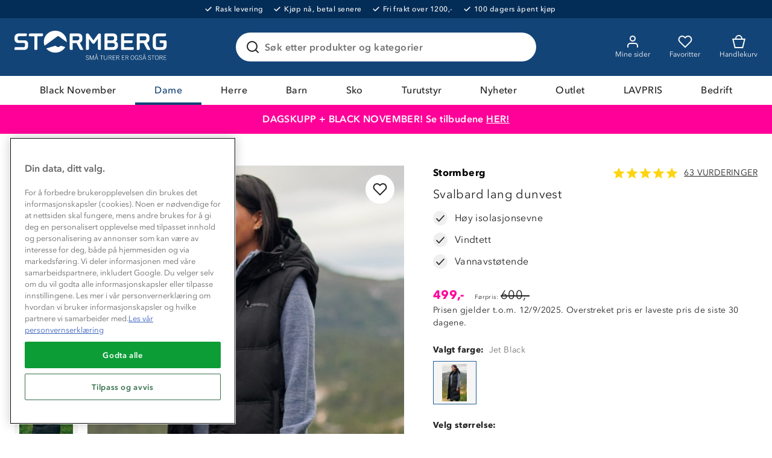

--- FILE ---
content_type: text/html; charset=utf-8
request_url: https://www.stormberg.com/no/dame/jakker/parkas/svalbard-lang-dunvest-10974890001
body_size: 50521
content:

<!DOCTYPE html>
<html lang="nb">
<head>
    <meta charset="utf-8" />
    <meta name="viewport" content="width=device-width, initial-scale=1.0">

        <script type="text/javascript">
            !function (a, b, c, d, e, f, g, h) {
                a.RaygunObject = e, a[e] = a[e] || function () {
                    (a[e].o = a[e].o || []).push(arguments)
                }, f = b.createElement(c), g = b.getElementsByTagName(c)[0],
                    f.async = 1, f.src = d, g.parentNode.insertBefore(f, g), h = a.onerror, a.onerror = function (b, c, d, f, g) {
                        h && h(b, c, d, f, g), g || (g = new Error(b)), a[e].q = a[e].q || [], a[e].q.push({
                            e: g
                        })
                    }
            }(window, document, "script", "//cdn.raygun.io/raygun4js/raygun.min.js", "rg4js");
        </script>
        <script type="text/javascript">
      rg4js('apiKey', 'ag94QPlyE7cvkkdf4zm1g');
      rg4js('enableCrashReporting', true);
      rg4js('setVersion', '10.15.0');
      rg4js('options', {
        ignore3rdPartyErrors: true,
        ignoreAjaxError: true,
        ignoreAjaxAbort: true
      });
        </script>
    <link rel="apple-touch-icon" sizes="180x180" href="/favicons/apple-touch-icon.png">
    <link rel="icon" type="image/png" href="/favicons/favicon-32x32.png" sizes="32x32">
    <link rel="icon" type="image/png" href="/favicons/favicon-16x16.png" sizes="16x16">
    <link rel="manifest" href="/manifest">
    <link rel="mask-icon" href="/favicons/safari-pinned-tab.svg" color="#007e8f">
    <link rel="shortcut icon" href="/favicons/favicon.ico">


    <title>Svalbard lang dunvest | Stormberg</title><!-- ssr chunks:  --><link rel="stylesheet" type="text/css" href="/assets/browser.bundle.073cc9c0aded9135dc38.css" />
<meta name="description" content="Svalbard dunvest til dame er en varm boblevest med høy isolasjonsevne til ekstra kalde dager." data-dynamic="1" />
<meta property="og:url" content="https://www.stormberg.com/no/dame/jakker/parkas/svalbard-lang-dunvest-10974890001" data-dynamic="1" />
<meta property="og:type" content="website" data-dynamic="1" />
<meta property="og:title" content="Svalbard lang dunvest" data-dynamic="1" />
<meta property="og:description" content="Svalbard dunvest til dame er en varm boblevest med høy isolasjonsevne til ekstra kalde dager." data-dynamic="1" />
<meta property="product:condition" content="new" data-dynamic="1" />
<meta property="product:retailer_item_id" content="10974890001003" data-dynamic="1" />
<meta property="product:availability" content="in stock" data-dynamic="1" />
<meta property="product:price:amount" content="499.0" data-dynamic="1" />
<meta property="product:price:currency" content="NOK" data-dynamic="1" />
<meta property="og:image" content="https://www.stormberg.com/globalassets/productimages/10974890001_4.jpg?ref=9B08CD62E8" data-dynamic="1" />

                <script>
                if (!('Promise' in window && Promise.prototype.finally)) {
                    document.write('<' + 'script src="/assets/polyfills.bundle.633ab27d323135cc6353.js" onerror="window.rg4js&&window.rg4js(\'send\', new Error(\'Failed to load: /assets/polyfills.bundle.633ab27d323135cc6353.js\'))"></' + 'script>');
                }
                </script>
                <script>
                window.scopeReady = new Promise(function (res, rej) { window.resolveScopeReady = res; window.rejectScopeReady = rej; });
                </script>
            <link rel="canonical" href="/no/dame/jakker/parkas/svalbard-lang-dunvest-10974890001" id="link-canonical" />
<script src="/assets/browser.bundle.f78ee74dc94a547b4d36.js" async></script>
<script src="/assets/vendor.chunk.fc1c2c0b0a44745acf10.js" async></script>
<link rel="stylesheet" type="text/css" href="/assets/browser.bundle.073cc9c0aded9135dc38.css" />


    <style data-glitz>.a{min-height:100vh}.b{display:-webkit-box;display:-moz-box;display:-ms-flexbox;display:-webkit-flex;display:flex}.c{flex-direction:column;-webkit-box-orient:vertical;-webkit-box-direction:normal}.d{background-color:white}.e{letter-spacing:0.4px}.f{font-family:inherit}.g{font-size:inherit}.h{font-style:inherit}.i{font-variant:inherit}.j{font-weight:inherit}.k{border-left-width:0}.l{border-right-width:0}.m{border-top-width:0}.n{border-bottom-width:0}.o{padding-left:0}.p{padding-right:0}.q{padding-top:0}.r{padding-bottom:0}.s{-webkit-user-select:none;-moz-user-select:none;-ms-user-select:none;user-select:none}.t{text-decoration:none}.u{text-align:inherit}.v{background-color:transparent;background-color:initial}.w{cursor:pointer}.x{color:white}.y{position:absolute}.z{top:0}.a0{left:16px}.a1{transform:translate(0, -100%)}.a2{opacity:0}.a3{pointer-events:none}.ab{background-color:#032C56}.ac{font-size:12px}.ae{line-height:14px}.af{font-weight:500}.ag{letter-spacing:0.04em}.ah{justify-content:center;-webkit-box-pack:center}.ai{align-items:center;-webkit-box-align:center}.aj{padding-top:8px}.ak{padding-bottom:8px}.al{order:0}.an{color:inherit}.ao{text-decoration:inherit}.ar{max-width:100%}.as{transition-property:opacity;-webkit-transition-property:opacity;-moz-transition-property:opacity}.at{transition-duration:300ms}.au{transition-timing-function:ease-in}.av{margin-left:6px}.aw{margin-right:18px}.ax{white-space:nowrap}.ay{position:relative}.az{border-left-width:2px}.b0{border-left-style:solid}.b1{border-right-width:2px}.b2{border-right-style:solid}.b3{border-top-width:2px}.b4{border-top-style:solid}.b5{border-bottom-width:2px}.b6{border-bottom-style:solid}.b7{background-color:#D90005}.b8{border-left-color:#C40005}.b9{border-right-color:#C40005}.ba{border-top-color:#C40005}.bb{border-bottom-color:#C40005}.bc{padding-left:8px}.bd{padding-right:8px}.be{margin-top:16px}.bf{border-radius:4px}.bg{width:-webkit-fit-content;width:-moz-fit-content;width:fit-content}.bh{text-align:center}.bi{background-color:#134477}.bj{margin-left:auto}.bk{margin-right:auto}.bl{max-width:calc(100vw - 48px)}.bm{width:1366px}.bn{height:96px}.bo{display:-ms-grid;display:grid}.bp{justify-items:center}.bq{grid-column-gap:32px}.br{grid-template-columns:minmax(max-content, 1fr) minmax(auto, 498px) minmax(max-content, 1fr);-ms-grid-columns:minmax(max-content, 1fr) minmax(auto, 498px) minmax(max-content, 1fr)}.bs{width:258px}.bt{justify-self:start;-ms-grid-column-align:start}.bu{display:block}.bv{width:100%}.bw{height:auto}.bx{-webkit-filter:drop-shadow(0 2px 4px rgba(0, 0, 0, .1)) drop-shadow(0 2px 8px rgba(0, 0, 0, .05));filter:drop-shadow(0 2px 4px rgba(0, 0, 0, .1)) drop-shadow(0 2px 8px rgba(0, 0, 0, .05))}.by{transition-duration:200ms}.bz{transition-timing-function:ease-out}.c0{top:110%}.c1{z-index:7}.c2{padding-top:16px}.c3{padding-bottom:16px}.c4{background-color:#FFFFFF}.c5{border-radius:8px}.c6{border-left-width:1px}.c7{border-left-color:#BEBEBE}.c8{border-right-width:1px}.c9{border-right-color:#BEBEBE}.ca{border-top-width:1px}.cb{border-top-color:#BEBEBE}.cc{border-bottom-width:1px}.cd{border-bottom-color:#BEBEBE}.ce{text-transform:inherit}.cf{transition-property:color, background-color, border-color;-webkit-transition-property:color, background-color, border-color;-moz-transition-property:color, background-color, border-color}.d0{line-height:1.5}.d1{height:48px}.d2{padding-top:12px}.d3{padding-bottom:12px}.d4{font-size:16px}.d5{min-width:48px}.d6{border-radius:100%}.d7{display:none}.d8{overflow:hidden}.d9{text-overflow:ellipsis}.da{opacity:1}.db{transform:scale(1)}.dc{transition-property:opacity, transform;-webkit-transition-property:opacity, transform;-moz-transition-property:opacity, transform}.dd{margin-bottom:0}.de{outline-width:0}.df{display:-webkit-inline-box;display:-moz-inline-box;display:-ms-inline-flexbox;display:-webkit-inline-flex;display:inline-flex}.dg{margin-top:0}.dh{transition-property:background;-webkit-transition-property:background;-moz-transition-property:background}.dl{color:#222222}.dm{border-radius:24px}.dn{border-left-color:#215F96}.do{border-right-color:#215F96}.dp{border-top-color:#215F96}.dq{border-bottom-color:#215F96}.dr{padding-left:16px}.ds{padding-right:16px}.ek{width:1em}.el{height:1em}.em{font-size:1.5em}.en{stroke-width:2}.eo{stroke:#222}.ep{margin-right:8px}.eq{min-width:24px}.er{cursor:-webkit-text;cursor:text}.es{flex-grow:1;-webkit-box-flex:1}.et{flex-shrink:1}.eu{left:0}.ev{transform-origin:left top}.ew{color:#969696}.ex{transition-property:transform, top;-webkit-transition-property:transform, top;-moz-transition-property:transform, top}.ey{transition-timing-function:ease-in-out}.ez{color:#737373}.f0{font-weight:600}.f1{line-height:1.6}.f2{transition-duration:0ms}.f3{background-color:transparent}.f4{cursor:inherit}.f6{transition-property:color;-webkit-transition-property:color;-moz-transition-property:color}.f7{flex-shrink:0}.f8{height:56px}.f9{font-weight:700}.fa{right:16px}.fb{max-width:24px}.fc{max-height:24px}.fd{min-width:0}.fe{stroke:#222222}.ff{justify-self:end;-ms-grid-column-align:end}.fg{margin-left:-32px}.fh{padding-left:32px}.fm{border-radius:0}.fn{color:#FAFAFA}.fq{font-weight:400}.fr{max-height:48px}.fs{padding-right:32px}.gp{color:#134377}.gr{order:2}.gs{background-color:#FF0099}.gt{background-color:#ff0099}.gu{color:#ffffff}.gv{width:768px}.gw{flex-direction:row;-webkit-box-orient:horizontal;-webkit-box-direction:normal}.gx{text-decoration:underline}.gy{order:5}.gz{background-color:#134377}.h0{flex-wrap:wrap;-webkit-box-lines:multiple}.h1{order:3}.h2{height:0}.h3{transition-property:height;-webkit-transition-property:height;-moz-transition-property:height}.h4{height:-webkit-fit-content;height:-moz-fit-content;height:fit-content}.h5{background-color:#EFF6E7}.h6{font-size:14px}.h7{border-bottom-color:#D1D1D1}.h8{border-radius:100vh}.h9{width:24px}.ha{height:24px}.hb{background-color:#477E20}.hd{margin-left:8px}.he{min-height:1px}.hf{height:1px}.hg{bottom:0}.hh{margin-left:0}.hi{margin-right:0}.hj{list-style:none}.hm{min-height:52px}.hn{color:#215F96}.hs{height:52px}.i1{margin-bottom:32px}.i2{grid-column-gap:24px}.i3{grid-template-columns:minmax(0, 6fr) minmax(0, 5fr);-ms-grid-columns:minmax(0, 6fr) minmax(0, 5fr)}.i4{-webkit-column-gap:48px;column-gap:48px}.i5{order:1}.i6{align-items:start;-webkit-box-align:start}.i7{grid-column-gap:16px}.i8{grid-template-columns:105px 1fr;-ms-grid-columns:105px 1fr}.ia{height:100%}.ib{right:0}.ic{margin-bottom:8px}.id{touch-action:manipulation}.ie{background-color:#F5F5F5}.jj{mix-blend-mode:multiply}.jk{object-position:center}.jl{object-fit:contain}.ju{flex-grow:0;-webkit-box-flex:0}.jv{flex-basis:auto}.jw{max-height:897px}.jx{top:16px}.jy{bottom:unset}.jz{align-self:flex-start}.k0{line-height:13px}.k1{letter-spacing:0.1em}.k2{z-index:1}.k3{margin-top:4px}.k4{background-color:#FF9900}.k5{color:#FFFFFF}.k8{justify-content:space-between;-webkit-box-pack:justify}.k9{margin-bottom:12px}.ka{grid-template-columns:auto auto;-ms-grid-columns:auto auto}.kb{line-height:1.2}.kc{font-weight:bold}.kd{color:black}.ke{justify-content:normal;-webkit-box-pack:normal}.kf{margin-right:2px}.kg{font-size:20px}.kh{text-transform:uppercase}.ki{font-weight:normal}.kj{grid-column-gap:12px}.kk{justify-content:start;-webkit-box-pack:start}.kl{color:#FF0099}.km{margin-right:4px}.kn{font-size:10px}.ko{height:30px}.kp{line-height:3.8}.kq{text-decoration:line-through}.kr{white-space:normal}.ks{margin-top:24px}.kt{min-width:100%}.ku{margin-left:-8px}.kv{margin-bottom:-8px}.kw{min-height:72px}.kx{height:72px}.ky{width:72px}.kz{padding-left:4px}.l0{padding-right:4px}.l1{padding-top:4px}.l2{padding-bottom:4px}.l4{box-shadow:none}.l5{border-left-color:black}.l6{border-right-color:black}.l7{border-top-color:black}.l8{border-bottom-color:black}.l9{grid-row-gap:8px}.la{grid-template-columns:1fr 40%;-ms-grid-columns:1fr 40%}.lb{border-left-color:#477E20}.lc{border-right-color:#477E20}.ld{border-top-color:#477E20}.le{border-bottom-color:#477E20}.lh{padding-left:24px}.li{padding-right:24px}.lj{stroke:#fff}.lk{color:#585858}.ll{background-color:#E1E1E1}.lm{cursor:default}.ln{border-left-color:#E1E1E1}.lo{border-right-color:#E1E1E1}.lp{border-top-color:#E1E1E1}.lq{border-bottom-color:#E1E1E1}.lr{position:fixed}.ls{z-index:6}.lt{will-change:transform}.lu{transform:translateY(100%)}.lv{transition-property:transform;-webkit-transition-property:transform;-moz-transition-property:transform}.lw{transition-timing-function:ease}.lx{margin-bottom:4px}.ly{max-width:75%}.lz{align-items:baseline;-webkit-box-align:baseline}.m0{grid-template-columns:1fr 1fr;-ms-grid-columns:1fr 1fr}.m1{grid-template-rows:auto auto;-ms-grid-rows:auto auto}.m2{grid-template-columns:54px auto;-ms-grid-columns:54px auto}.m3{align-self:center;-ms-grid-row-align:center}.m4{height:32px}.m5{width:32px}.m6{grid-template-rows:auto auto auto;-ms-grid-rows:auto auto auto}.m7{grid-gap:4px}.m8{fill:#5e9f1a}.m9{color:#5e9f1a}.ma{height:8px}.mb{width:8px}.mc{fill:#af0917}.md{color:#af0917}.me{display:inline}.mf{text-align:right}.mg{margin-top:32px}.mh{padding-bottom:20px}.mi{padding-top:20px}.mm{font-size:24px}.mn{background-color:inherit}.mo{will-change:height}.mv{margin-left:32px}.mw{transform:rotate(180deg)}.mx{margin-bottom:24px}.my{height:300px}.mz{background-color:#f9f9f9}.n0{flex-basis:0}.n2{width:1600px}.n3{grid-template-columns:repeat(5, minmax(0, 1fr));-ms-grid-columns:repeat(5, minmax(0, 1fr))}.n9{left:8px}.na{top:4px}.nb{background-color:#000000}.nc{bottom:4px}.nd{height:37px}.ne{min-width:37px}.nf{top:12px}.ng{right:12px}.nh{padding-left:12px}.ni{padding-right:12px}.nj{grid-column-gap:4px}.nk{height:20px}.nl{justify-content:end;-webkit-box-pack:end}.nm{line-height:20px}.nn{display:-webkit-box}.no{-webkit-box-orient:vertical}.np{-webkit-line-clamp:2}.nq{width:14px}.nr{height:14px}.ns{border-radius:50%}.nu{background-color:#343333}.nv{background-color:#595E62}.nw{padding-bottom:32px}.nx{background-color:#FAFAFA}.ny{background-image:url(/assets/mountain-forest.408589e538458f8ddd18114f6279f0d9.svg)}.nz{background-repeat:no-repeat}.o0{background-position:bottom}.o1{background-size:100%}.o2{order:4}.o3{padding-left:48px}.o4{padding-right:48px}.o5{grid-template-columns:repeat(4, 1fr);-ms-grid-columns:repeat(4, 1fr)}.o6{padding-top:24px}.o7{padding-bottom:24px}.o8{grid-template-columns:repeat(auto-fit, 40px);-ms-grid-columns:repeat(auto-fit, 40px)}.o9{-webkit-column-gap:12px;column-gap:12px}.ob{width:40px}.oc{height:40px}.od{min-width:40px}.oe{stroke-width:1.5}.of{margin-bottom:20px}.og{margin-left:16px}.oh{margin-right:16px}.oi{width:80px}.oj{width:60px}.ok{width:37px}.ol{left:50%}.om{transform:translateX(-50%)}.a4:focus{outline-width:0}.a5:focus{outline-style:solid}.a6:focus{outline-color:#222222;outline-color:-webkit-focus-ring-color}.a7:focus{transform:translate(0, 0)}.a8:focus{z-index:5}.a9:focus{opacity:0}.aa:focus{pointer-events:none}.am:focus{outline-color:white;outline-color:-webkit-focus-ring-color}.cz:focus{overflow:visible}.fo:focus{text-decoration:inherit}.fp:focus{color:inherit}.g7:focus{color:#134377}.g8:focus{text-shadow:0.5px 0 0 #134377}.hc:focus{color:transparent}.hx:focus{text-decoration:underline}.ap:hover{color:inherit}.aq:hover{text-decoration:underline}.fi:hover{text-decoration:inherit}.g4:hover{color:#134377}.cg:focus:after{content:""}.ch:focus:after{position:absolute}.ci:focus:after{top:-6px}.cj:focus:after{left:-6px}.ck:focus:after{bottom:-6px}.cl:focus:after{right:-6px}.cm:focus:after{border-left-width:2px}.cn:focus:after{border-left-style:solid}.co:focus:after{border-left-color:#215F96}.cp:focus:after{border-right-width:2px}.cq:focus:after{border-right-style:solid}.cr:focus:after{border-right-color:#215F96}.cs:focus:after{border-top-width:2px}.ct:focus:after{border-top-style:solid}.cu:focus:after{border-top-color:#215F96}.cv:focus:after{border-bottom-width:2px}.cw:focus:after{border-bottom-style:solid}.cx:focus:after{border-bottom-color:#215F96}.cy:focus:after{border-radius:8px}.g9:focus:after{top:0}.ga:focus:after{left:0}.gb:focus:after{bottom:0}.gc:focus:after{right:0}.gd:focus:after{border-radius:0}.ge:focus:after{border-left-width:0}.gf:focus:after{border-left-style:none}.gg:focus:after{border-left-color:transparent}.gh:focus:after{border-right-width:0}.gi:focus:after{border-right-style:none}.gj:focus:after{border-right-color:transparent}.gk:focus:after{border-top-width:0}.gl:focus:after{border-top-style:none}.gm:focus:after{border-top-color:transparent}.gn:focus:after{border-bottom-width:4px}.go:focus:after{border-bottom-color:#134377}.di:focus-within{outline-width:0}.dj:focus-within{outline-style:solid}.dk:focus-within{outline-color:white;outline-color:-webkit-focus-ring-color}.dt:before{position:absolute}.du:before{content:""}.dv:before{top:0}.dw:before{bottom:0}.dx:before{left:0}.dy:before{right:0}.dz:before{border-radius:100px}.e0:before{border-left-width:1px}.e1:before{border-left-style:solid}.e2:before{border-right-width:1px}.e3:before{border-right-style:solid}.e4:before{border-top-width:1px}.e5:before{border-top-style:solid}.e6:before{border-bottom-width:1px}.e7:before{border-bottom-style:solid}.e8:before{border-left-color:transparent}.e9:before{border-right-color:transparent}.ea:before{border-top-color:transparent}.eb:before{border-bottom-color:transparent}.jh:before{float:left}.ji:before{padding-top:150%}.l3:before{padding-top:100%}.ec:active:before{border-left-color:#215F96}.ed:active:before{border-right-color:#215F96}.ee:active:before{border-top-color:#215F96}.ef:active:before{border-bottom-color:#215F96}.eg:focus-within:before{border-left-color:#215F96}.eh:focus-within:before{border-right-color:#215F96}.ei:focus-within:before{border-top-color:#215F96}.ej:focus-within:before{border-bottom-color:#215F96}.f5:invalid{box-shadow:none}.fj:active{color:inherit}.fk:active{text-decoration:inherit}.g6:active{color:#134377}.hz:active{text-decoration:underline}.ft::after{content:""}.fu::after{position:absolute}.fv::after{right:0}.fw::after{bottom:0}.fx::after{width:100%}.fy::after{border-bottom-width:4px}.fz::after{border-bottom-style:solid}.g0::after{border-bottom-color:transparent}.g1::after{transition-property:border-color;-webkit-transition-property:border-color;-moz-transition-property:border-color}.g2::after{transition-duration:200ms}.g3::after{transition-timing-function:ease-out}.gq::after{border-bottom-color:#134377}.g5:hover::after{border-bottom-color:#134377}.hk:empty:before{content:" "}.hl:empty:before{white-space:pre}.ht:after{content:"  /  "}.hu:after{white-space:pre}.hv:after{font-weight:600}.iy:after{content:""}.iz:after{pointer-events:none}.j0:after{position:absolute}.j1:after{top:0}.j2:after{left:0}.j3:after{right:0}.j4:after{bottom:0}.j5:after{border-left-width:1px}.j6:after{border-left-color:#215F96}.j7:after{border-left-style:solid}.j8:after{border-right-width:1px}.j9:after{border-right-color:#215F96}.ja:after{border-right-style:solid}.jb:after{border-top-width:1px}.jc:after{border-top-color:#215F96}.jd:after{border-top-style:solid}.je:after{border-bottom-width:1px}.jf:after{border-bottom-color:#215F96}.jg:after{border-bottom-style:solid}.jm:after{border-left-width:0}.jn:after{border-left-color:transparent}.jo:after{border-right-width:0}.jp:after{border-right-color:transparent}.jq:after{border-top-width:0}.jr:after{border-top-color:transparent}.js:after{border-bottom-width:0}.jt:after{border-bottom-color:transparent}.mp:after{height:8px}.mq:after{width:8px}.mr:after{border-radius:100%}.ms:after{background-color:#134377}.mt:after{top:6px}.mu:after{left:12px}.hw:hover:hover{color:#222222}.hy:focus:hover{color:#222222}.i0:active:hover{color:#222222}.if:focus:before{content:""}.ig:focus:before{pointer-events:none}.ih:focus:before{position:absolute}.ii:focus:before{top:0}.ij:focus:before{left:0}.ik:focus:before{right:0}.il:focus:before{bottom:0}.im:focus:before{border-left-width:2px}.in:focus:before{border-left-color:#215F96}.io:focus:before{border-left-style:solid}.ip:focus:before{border-right-width:2px}.iq:focus:before{border-right-color:#215F96}.ir:focus:before{border-right-style:solid}.is:focus:before{border-top-width:2px}.it:focus:before{border-top-color:#215F96}.iu:focus:before{border-top-style:solid}.iv:focus:before{border-bottom-width:2px}.iw:focus:before{border-bottom-color:#215F96}.ix:focus:before{border-bottom-style:solid}.mj:first-child{border-top-width:0}.mk:first-child{border-top-color:#BEBEBE}.ml:first-child{border-top-style:solid}.nt:first-child{margin-left:0}.n1:not(:first-child){margin-left:24px}</style><style data-glitz media="(hover: hover)">.fl:hover{text-decoration:none}.k6:hover{color:black}.k7:hover{background-color:#F5F5F5}.lf:hover{color:white}.lg:hover{background-color:#255D0F}.oa:hover{background-color:#215F96}</style><style data-glitz media="(min-width: 320px)">.ho{flex-wrap:nowrap;-webkit-box-lines:nowrap}.hp{overflow-x:auto}.hq{white-space:nowrap}.hr{-webkit-overflow-scrolling:touch}</style><style data-glitz media="(min-width: 768px)">.i9{grid-template-columns:105px 1fr;-ms-grid-columns:105px 1fr}</style><style data-glitz media="(min-width: 1024px)">.n4{transition-property:box-shadow;-webkit-transition-property:box-shadow;-moz-transition-property:box-shadow}.n5{transition-duration:200ms}.n6{transition-timing-function:ease-out}.n7{will-change:box-shadow}.n8:hover{box-shadow:0px 0px 20px 5px #E1E1E1}</style>
<!-- Google Tag Manager -->
<script>(function(w,d,s,l,i){w[l]=w[l]||[];w[l].push({'gtm.start':
new Date().getTime(),event:'gtm.js'});var f=d.getElementsByTagName(s)[0],
j=d.createElement(s),dl=l!='dataLayer'?'&l='+l:'';j.async=true;j.src=
'https://www.googletagmanager.com/gtm.js?id='+i+dl;f.parentNode.insertBefore(j,f);
})(window,document,'script','dataLayer','GTM-TJFS9LR');</script>
<!-- End Google Tag Manager -->    <script src='https://returns.consignor.com/returnforms/script/NOR' type='text/javascript'></script>
<!-- The following language codes are available in place of 'ENG' above: ENG, DAN, NOR, SWE, FIN, DEU, FRA, ITA, SPA, POL, CES, NLD. -->
<script type='text/javascript'>
	ConsignorReturnform.ReturnformId = '722620cbf418c4dda3ab19c1ac343dc2b3f9f449';
</script>
<link rel='stylesheet' href='https://returns.consignor.com/css/returnform.css'>
<style type='text/css'>
	/* Insert custom CSS here to change the form styles */
</style></head>
<body>
<!-- Google Tag Manager (noscript) -->
<noscript><iframe src="https://www.googletagmanager.com/ns.html?id=GTM-TJFS9LR"
height="0" width="0" style="display:none;visibility:hidden"></iframe></noscript>
<!-- End Google Tag Manager (noscript) -->

  <div id="container"><div class="a b c d e"><button type="button" class="f g h i j k l m n o p q r s t u v w x y z a0 a1 a2 a3 a4 a5 a6 a7 a8 a9 aa">Skip to content</button><div class="x ab b ac ae af ag ah ai aj ak al"><div><a class="a4 a5 am b an ao ap aq" data-scope-link="true" href="/no/kundeservice/levering-og-frakt"><img width="11" class="ar as at au a2"/><div class="av aw ax">Rask levering</div></a></div><div><a class="a4 a5 am b an ao ap aq" data-scope-link="true" href="/no/kundeservice/ofte-stilte-sporsmal#faktura"><img width="11" class="ar as at au a2"/><div class="av aw ax">Kjøp nå, betal senere</div></a></div><div><a class="a4 a5 am b an ao ap aq" data-scope-link="true" href="/no/kundeservice/levering-og-frakt"><img width="11" class="ar as at au a2"/><div class="av aw ax">Fri frakt over 1200,-</div></a></div><div><a class="a4 a5 am b an ao ap aq" data-scope-link="true" href="/no/kundeservice/bytte-og-returer"><img width="11" class="ar as at au a2"/><div class="av aw ax">100 dagers åpent kjøp</div></a></div></div><header class="ay al"><div><noscript class="az b0 b1 b2 b3 b4 b5 b6 x b7 b8 b9 ba bb bc bd aj ak be bf bg bh">Din nettleser har ikke JavaScript aktivert, som trengs for å bruke denne siden</noscript><div class="x bi"><div class="bj bk bl bm bn ay bo ai bp bq br"><a tabindex="0" aria-label="Gå till startsidan" class="a4 a5 am bs bt" data-scope-link="true" href="/no"><svg class="bu bv bw" viewBox="0 0 180 38" fill="#FFF"><path d="M157.07 28.89l.32.23.24.31.17.38-.39.14-.25-.31-.24-.25-.25-.18-.26-.1-.26-.04-.37.04-.31.13-.24.19-.15.26-.05.33.3.59.73.35.86.31.72.47.3.82-.08.52-.23.4-.36.29-.48.17-.56.06-.54-.05-.43-.15-.35-.26-.28-.37-.22-.47.43-.15.16.39.21.3.27.21.35.13.42.04.4-.04.34-.13.26-.21.17-.3.06-.36-.3-.65-.72-.37-.85-.3-.71-.45-.3-.78.07-.47.22-.37.33-.28.43-.16.52-.06.49.05.41.15zm-10.33 0l.32.23.25.31.16.38-.39.14-.24-.31-.25-.25-.25-.18-.26-.1-.25-.04-.38.04-.31.13-.23.19-.15.26-.06.33.31.59.72.35.86.31.72.47.3.82-.08.52-.23.4-.36.29-.47.17-.57.06-.54-.05-.43-.15-.35-.26-.28-.37-.22-.47.43-.15.16.39.21.3.27.21.35.13.42.04.4-.04.34-.13.26-.21.17-.3.06-.36-.3-.65-.71-.37-.86-.3-.71-.45-.3-.78.07-.47.22-.37.33-.28.44-.16.51-.06.49.05.41.15zm-42.72 3.72l.16.45.27.31.39.19.53.06.53-.06.42-.19.3-.31.18-.45.06-.58v-3.25h.46v3.18l-.07.7-.22.56-.38.42-.55.27-.73.09-.73-.09-.52-.27-.35-.42-.2-.56-.06-.7v-3.18h.46v3.25l.05.58zm-18.88-3.72l.32.23.24.31.17.38-.4.14-.24-.31-.25-.25-.25-.18-.25-.1-.26-.04-.37.04-.31.13-.24.19-.15.26-.05.33.3.59.72.35.86.31.72.47.31.82-.09.52-.23.4-.36.29-.47.17-.56.06-.54-.05-.44-.15-.35-.26-.27-.37-.22-.47.43-.15.16.39.21.3.27.21.34.13.43.04.4-.04.34-.13.26-.21.17-.3.06-.36-.3-.65-.72-.37-.85-.3-.72-.45-.3-.78.08-.47.21-.37.34-.28.43-.16.51-.06.5.05.41.15zm81.03.5l.42.84.15 1.12-.15 1.12-.42.83-.66.52-.88.18-.88-.18-.67-.52-.42-.83-.14-1.12.14-1.12.42-.84.67-.52.88-.17.88.17.66.52zm-28.19 0l.42.84.15 1.12-.15 1.12-.42.83-.67.52-.88.18-.87-.18-.67-.52-.42-.83-.15-1.12.15-1.12.42-.84.66-.52.88-.17.88.17.67.52zm4.18-.55l.32.2.28.28.23.39.18.49-.44.09-.14-.38-.18-.31-.22-.24-.24-.16-.28-.1-.32-.03-.45.07-.4.21-.32.34-.23.46-.15.57-.05.67.05.67.13.55.24.43.31.32.41.19.49.07.4-.05.34-.13.28-.2.21-.29.13-.36.05-.42v-.12l-.01-.05v-.05l-.01-.05h-1.39v-.39h1.83v2.4h-.4v-.63h-.02l-.15.2-.19.18-.23.14-.26.11-.28.06-.3.03-.64-.08-.52-.23-.41-.37-.29-.52-.17-.64-.06-.77.06-.77.17-.66.29-.53.41-.4.51-.25.62-.09.43.04.38.11zm-52.71 4.54l1.53-4.6h.76v5.14h-.44v-4.8h-.02l-1.62 4.8h-.46l-1.64-4.8h-.01v4.8h-.43v-5.14h.78l1.53 4.6h.02zm81.41-4.25l.35.43.11.6-.08.48-.22.37-.35.28-.45.18 1.31 2.44h-.52l-1.25-2.34h-1.43v2.34h-.46v-5.13h1.51l.88.09.6.26zm-10.3.04v4.74h-.46v-4.74h-1.6v-.39h3.65v.39h-1.59zm-8.74 4.74l-.56-1.68h-2.05l-.56 1.68h-.46l1.71-5.13h.68l1.72 5.13h-.48zm-20.53-4.78l.35.43.11.6-.08.48-.22.37-.35.28-.45.18 1.31 2.44h-.52l-1.25-2.34h-1.43v2.34h-.46v-5.13h1.51l.88.09.6.26zm-10.57 0l.35.43.11.6-.07.48-.23.37-.34.28-.45.18 1.31 2.44h-.53l-1.24-2.34h-1.43v2.34h-.46v-5.13h1.51l.87.09.6.26zm-8.93 0l.35.43.11.6-.07.48-.23.37-.34.28-.45.18 1.31 2.44h-.53l-1.24-2.34h-1.43v2.34h-.46v-5.13h1.51l.87.09.6.26zm-10.82.04v4.74h-.45v-4.74h-1.6v-.39h3.65v.39h-1.6zm-4.6 4.74l-.56-1.68h-2.05l-.56 1.68h-.46l1.71-5.13h.68l1.72 5.13h-.48zm76.75-4.75v1.88h1.86v.39h-1.86v2.09h2.72v.39h-3.18v-5.13h3.04v.38h-2.58zm-48.51 0v1.88h1.86v.39h-1.86v2.09h2.72v.39h-3.18v-5.13h3.04v.38h-2.58zm-10.56 0v1.88h1.86v.39h-1.86v2.09h2.72v.39h-3.18v-5.13h3.04v.38h-2.58zm49.38.52l-.34.71-.12.96.12.95.34.72.52.45.68.15.67-.15.52-.45.34-.72.12-.95-.12-.96-.34-.71-.52-.45-.67-.16-.68.16-.52.45zm-28.19 0l-.34.71-.12.96.12.95.34.72.52.45.67.15.67-.15.53-.45.34-.72.12-.95-.12-.96-.34-.71-.53-.45-.67-.16-.67.16-.52.45zm-41.37 2.16h1.82l-.9-2.74h-.02l-.9 2.74zm55.46 0h1.81l-.9-2.74h-.02l-.89 2.74zm-40.07-.66h1.14l.6-.09.44-.21.26-.3.08-.41-.12-.53-.33-.3-.45-.14-.5-.03h-1.12v2.01zm8.94 0h1.13l.61-.09.43-.21.26-.3.09-.41-.13-.53-.33-.3-.45-.14-.49-.03h-1.12v2.01zm10.56 0h1.14l.6-.09.44-.21.26-.3.08-.41-.12-.53-.33-.3-.45-.14-.5-.03h-1.12v2.01zm39.57 0h1.14l.6-.09.44-.21.26-.3.09-.41-.13-.53-.33-.3-.45-.14-.5-.03h-1.12v2.01zm-73.01-3.97l.16.23.05.27-.05.29-.16.22-.23.15-.3.06-.29-.06-.24-.15-.15-.23-.06-.28.06-.28.15-.22.24-.15.29-.06.3.06.23.15zm55.45 0l.16.23.06.27-.06.29-.16.22-.23.15-.29.06-.3-.06-.23-.15-.16-.23-.05-.28.05-.28.16-.22.23-.15.3-.06.29.06.23.15zm-56.33.17l-.1.15-.04.18.04.19.1.15.15.1.2.04.2-.04.16-.1.1-.15.03-.19-.03-.18-.1-.15-.16-.1-.2-.04-.2.04-.15.1zm55.45 0l-.1.15-.03.18.03.19.1.15.16.1.2.04.19-.04.16-.1.1-.15.04-.19-.04-.18-.1-.15-.16-.1-.19-.04-.2.04-.16.1zm-91.96-7.07l-.97 1.14-1.1 1.03-1.22.9-1.32.77-1.42.61-1.5.45-1.57.28-1.63.1-1.4-.07-1.35-.21-1.3-.33-1.24-.45-1.19-.57-1.11-.67-1.03-.77-.95-.87-.86-.95 10.4-3.18 2.47 1.38.13.06.14.04.15.03.18.02h.18l.21-.02.22-.03.24-.04.25-.06 2.47-1.38 4.95 1.54-.83 1.25zm116.25-17.1h.17l.14.01.14.01.11.01.1.02.09.02.08.04.06.04.05.05.05.06.03.07.03.08.02.1.01.1.01.13.01.13v1.07l-.01.11-.02.1-.03.11-.04.1-.04.09-.05.09-.06.09-.06.08-.07.08-.07.07-.09.06-.08.06-.09.05-.1.05-.1.04-.11.04-.11.02-.11.02-.12.01-.12.01h-8.51l-.13.01-.13.03-.12.03-.13.04-.12.05-.12.05-.11.07-.11.08-.11.08-.1.09-.09.1-.09.11-.08.12-.07.12-.06.13-.05.14-.04.15-.03.16-.02.16-.01.18v8.95l.01.17.02.16.03.16.04.15.05.14.06.13.07.13.08.12.09.1.09.1.1.1.11.08.11.07.11.07.12.06.12.05.13.04.12.03.13.02.13.01.13.01h4.96l.17-.01.15-.02.16-.03.15-.04.14-.05.15-.06.13-.07.13-.09.12-.09.12-.09.1-.11.1-.11.09-.13.09-.12.07-.14.06-.13.05-.15.05-.15.03-.15.01-.16.01-.16v-2.65h-3.08l-.12-.01-.11-.02-.12-.02-.1-.03-.1-.03-.1-.04-.09-.05-.09-.05-.08-.06-.07-.07-.07-.07-.07-.08-.05-.08-.05-.09-.04-.1-.04-.11-.03-.11-.02-.12-.01-.12v-1.08l.01-.14.01-.12.01-.11.02-.1.03-.08.04-.07.04-.06.06-.05.06-.04.07-.03.09-.03.1-.02.12-.01.13-.01.15-.01h5.67l.11.02.11.02.11.03.1.03.1.05.1.05.09.06.09.06.08.07.08.08.07.08.07.09.06.09.05.1.04.1.04.1.03.11.02.11.02.11v5.14l-.01.15-.01.15-.01.14-.01.14-.02.15-.03.13-.02.14-.03.14-.03.13-.04.13-.04.13-.04.13-.04.12-.05.12-.05.12-.06.12-.06.11-.06.12-.06.11-.07.11-.06.09-.07.1-.07.09-.07.1-.07.09-.08.08-.08.09-.08.08-.09.09-.08.08-.09.07-.09.08-.1.07-.09.07-.1.07-.1.07-.11.06-.1.06-.11.06-.11.06-.11.05-.1.04-.1.05-.1.04-.1.03-.1.04-.1.03-.1.03-.11.03-.1.02-.1.03-.11.02-.11.02-.1.01-.11.02-.1.01-.11.01-.11.01-.11.01h-6.7l-.34-.01-.34-.03-.33-.06-.33-.09-.33-.1-.31-.13-.31-.15-.3-.18-.29-.19-.27-.22-.26-.23-.24-.26-.22-.27-.2-.3-.18-.31-.16-.34-.13-.35-.11-.37-.08-.39-.04-.4-.02-.42V8.02l.02-.43.04-.4.08-.39.11-.37.13-.35.16-.33.18-.32.2-.29.22-.28.24-.26.26-.23.27-.22.29-.19.3-.18.31-.15.31-.12.33-.11.33-.08.33-.06.34-.04.34-.01h9.35zm-59.49.01l.18.01.18.03.19.02.18.04.17.04.18.05.17.06.18.06.16.07.17.08.16.08.31.19.29.21.27.24.24.25.22.28.2.29.17.32.15.33.12.36.1.37.07.39.04.41.01.42v2.06l-.03.26-.05.26-.07.27-.08.25-.11.26-.14.25-.15.23-.18.23-.21.21-.23.2-.25.18-.29.16.35.11.32.14.31.16.29.2.26.22.25.24.21.27.19.28.15.31.13.32.09.34.06.35.01.36v2l-.03.57-.11.54-.17.52-.23.49-.29.45-.35.41-.39.37-.44.32-.48.28-.52.21-.55.17-.58.1-.6.03h-9.64l-.27-.01-.23-.01-.18-.02-.15-.04-.11-.07-.09-.08-.06-.11-.04-.15-.03-.18-.01-.22V4.49l.01-.17.03-.15.05-.15.06-.14.09-.13.1-.12.11-.1.13-.1.14-.08.15-.06.16-.04.16-.03.18-.01h9.06l.18.01zm-40.28-.01l.15.01.14.02.14.02.14.02.14.02.15.03.13.04.14.04.14.04.13.05.14.05.13.06.13.06.12.07.29.17.27.19.24.2.22.22.21.23.18.24.16.25.14.26.13.27.1.28.09.28.07.29.06.29.04.29.02.29.01.29v1.84l-.01.36-.03.35-.05.32-.07.32-.08.3-.11.29-.12.28-.15.26-.17.26-.18.24-.21.23-.23.22-.25.21-.27.2-.3.19-.31.18-.02.01-.02.01-.03.01-.02.02-.02.01-.03.01-.02.01-.03.01-.02.02-.03.01-.03.01-.02.02-.03.01-.03.01-.03.02-.03.01h-.01l3.85 7.57.02.05.01.06.01.06.01.06-.01.07-.01.07-.01.06-.03.07-.03.06-.04.05-.05.06-.06.04-.07.04-.08.03-.09.01-.1.01h-1.67l-.24-.01-.22-.02-.2-.04-.17-.05-.17-.06-.14-.07-.13-.09-.12-.09-.11-.11-.1-.11-.09-.13-.09-.13-.08-.13-.08-.14-.08-.15-.07-.15-1.01-2-.79-1.55-.27-.54-.53-1.04-.25-.48-.42-.84h-4.56v6.71l-.01.23v.2l-.02.17-.02.14-.03.12-.05.1-.06.07-.08.06-.1.05-.12.03-.14.02-.17.02h-.2l-.23.01h-.82l-.15-.01-.15-.03-.15-.03-.13-.06-.13-.06-.13-.08-.11-.09-.11-.1-.09-.1-.09-.12-.07-.12-.06-.13-.05-.13-.04-.14-.02-.13-.01-.14V4.35l.02-.14.04-.12.04-.12.05-.11.07-.11.08-.1.08-.09.1-.08.1-.07.11-.06.13-.05.12-.04.14-.03.14-.02h9.4zm77.61 0l.15.01.14.02.14.02.14.02.15.02.14.03.13.04.14.04.14.04.13.05.14.05.13.06.13.06.12.07.29.17.27.19.24.2.22.22.21.23.18.24.16.25.14.26.13.27.1.28.09.28.07.29.06.29.04.29.02.29.01.29v1.84l-.01.36-.03.34-.05.33-.07.32-.08.3-.11.29-.12.28-.15.26-.16.25-.19.24-.21.23-.23.22-.25.21-.27.2-.3.19-.31.19-.04.02-.03.01-.02.01-.02.02-.03.01-.02.01-.03.01-.02.02-.03.01-.03.01-.02.01-.03.02-.03.01-.03.01-.03.02 3.85 7.57.02.05.01.06.01.06.01.06-.01.07-.01.07-.01.06-.03.07-.03.06-.04.05-.05.05-.06.05-.07.04-.08.02-.09.02-.1.01h-1.67l-.24-.01-.22-.02-.19-.04-.18-.05-.16-.06-.15-.08-.13-.08-.12-.1-.11-.1-.1-.12-.09-.12-.09-.13-.08-.13-.08-.15-.07-.14-.08-.16-.22-.42-.15-.31-.19-.37-.22-.42-.23-.47-.25-.5-.27-.52-.27-.53-.27-.54-.27-.53-.26-.51-.24-.48-.23-.45-.2-.39h-4.57v6.46l-.01.14-.03.15-.04.14-.05.13-.07.13-.08.12-.09.12-.11.1-.11.1-.11.08-.13.08-.12.06-.14.05-.13.04-.14.02-.13.01h-.83l-.23-.01h-.19l-.17-.02-.15-.02-.12-.03-.1-.05-.08-.06-.06-.07-.04-.1-.04-.12-.02-.14-.01-.17-.01-.2V4.35l.02-.14.04-.12.04-.12.05-.11.07-.11.08-.1.08-.09.1-.08.1-.07.12-.06.12-.05.12-.04.14-.03.14-.02h9.4zm-138.92 0h.17l.16.01.14.01.12.01.1.02.09.03.08.04.06.05.05.06.04.07.04.08.02.09.02.11.01.13.01.14v1.09l-.02.11-.02.11-.03.11-.04.1-.05.1-.05.09-.07.09-.07.09-.07.07-.09.08-.09.06-.09.06-.1.05-.11.05-.11.04-.11.02-.12.03-.12.01H5.54l-.18.01-.17.01-.17.03-.16.03-.15.04-.14.05-.13.06-.12.07-.12.07-.1.09-.1.09-.09.1-.08.1-.06.12-.06.12-.05.13-.04.14-.02.14-.02.15-.01.16v1.45l.01.11.01.11.02.11.04.11.04.12.05.11.06.11.06.11.08.1.09.11.1.09.11.09.11.08.13.08.14.07.14.05.16.05.17.03.18.02.19.01h6.39l.29.01.28.02.28.05.28.06.27.08.27.11.26.12.24.13.24.16.22.18.21.2.19.22.18.24.15.25.14.28.12.3.09.32.07.35.04.36.01.39v2.63l-.01.42-.04.4-.06.39-.09.37-.11.35-.13.34-.16.31-.18.3-.19.27-.22.26-.24.23-.26.22-.28.19-.29.16-.32.14-.33.12-.34.1-.37.06-.37.04-.4.02H1.09l-.17-.01H.76l-.13-.01-.12-.02-.1-.02-.09-.03-.07-.04-.06-.05-.05-.05-.04-.07-.04-.09-.02-.09-.02-.11-.01-.13v-.14L0 21.38v-.93l.02-.11.02-.12.03-.1.04-.11.05-.1.05-.09.07-.09.07-.08.07-.08.08-.07.09-.07.1-.05.1-.06.1-.04.11-.04.12-.03.12-.02.12-.01.13-.01h9.25l.19-.01.18-.03.16-.06.14-.08.13-.09.11-.11.09-.11.08-.13.08-.13.06-.14.04-.14.04-.14.04-.13.02-.13.02-.12.01-.11.01-.09v-.08l.01-.07V15.6l-.01-.08-.01-.08-.01-.08-.02-.09-.02-.09-.03-.09-.03-.1-.05-.09-.05-.09-.06-.08-.08-.09-.08-.07-.1-.08-.11-.06-.12-.05-.13-.05-.15-.03-.17-.02-.18-.01H4.23l-.3-.01-.31-.04-.3-.05-.3-.09-.29-.1-.29-.13-.28-.15-.28-.17-.25-.19-.25-.21-.23-.23-.22-.25-.19-.27-.18-.29-.15-.3-.13-.32-.1-.34-.08-.36-.04-.37-.02-.39V7.58l.01-.27.04-.29.06-.29.09-.29.12-.3.13-.29.17-.3.18-.28.21-.28.24-.27.25-.25.28-.24.31-.22.32-.2.35-.17.37-.15.39-.12.42-.09.43-.06.46-.02h8.03l.2.01zm123.77 0h.31l.13.01.12.02.1.02.09.02.07.03.07.04.05.05.04.06.04.08.03.08.02.09.01.11.01.12.01.14v1.06l-.01.11-.03.11-.02.1-.04.1-.04.1-.05.09-.06.09-.06.08-.07.07-.08.07-.08.07-.09.06-.09.05-.1.05-.1.04-.1.03-.11.03-.12.02-.12.01h-9.72v4.83h8.8l.15.01h.13l.11.02.11.02.08.02.08.04.06.04.06.05.04.06.04.07.03.08.02.1.01.1.01.13.01.14v1.06l-.01.11-.02.11-.03.1-.04.1-.04.09-.05.1-.06.08-.06.08-.07.08-.08.07-.08.06-.09.06-.09.06-.1.04-.1.04-.1.04-.11.02-.12.02-.12.01-.12.01h-8.25v4.7h9.81l.18.01h.17l.14.01.14.01.11.01.1.02.09.03.08.03.06.04.05.05.05.06.03.07.03.09.02.09.01.11.01.12.01.14V21l-.01.12-.01.11-.02.1-.03.11-.03.1-.05.09-.05.09-.05.09-.07.08-.06.08-.08.07-.08.06-.09.06-.09.06-.1.04-.1.04-.11.04-.11.02-.11.02-.12.01-.12.01h-12.1l-.15-.01h-.14l-.13-.01-.11-.02-.09-.01-.09-.03-.07-.03-.06-.04-.05-.05-.04-.06-.03-.07-.03-.09-.02-.09-.01-.11-.01-.12-.01-.14V4.49l.02-.11.02-.11.03-.1.03-.1.04-.1.05-.09.06-.08.06-.08.07-.08.07-.07.08-.07.09-.06.09-.05.09-.05.1-.04.1-.03.11-.03.11-.02.11-.01.12-.01h11.89l.19.01zm-104.79 0l.23.01.19.03.15.03.11.06.09.08.07.11.04.14.02.17.02.21v.98l-.01.18-.03.17-.05.17-.08.15-.09.14-.1.13-.13.11-.13.1-.15.09-.17.07-.17.05-.18.03-.2.01h-4.94v14.49l-.01.19-.03.18-.06.16-.07.16-.09.15-.11.14-.13.12-.13.11-.15.09-.17.08-.17.05-.18.03-.18.01h-1.15l-.22-.01-.18-.03-.15-.04-.12-.06-.08-.09-.06-.11-.05-.14-.02-.19-.02-.22V6.43h-5.23l-.27-.01-.23-.01-.19-.02-.15-.04-.12-.06-.09-.08-.06-.11-.05-.14-.02-.17-.01-.21-.01-.25V4.6l.01-.18.03-.17.06-.17.07-.15.09-.14.11-.13.12-.11.14-.1.15-.09.16-.06.17-.05.19-.04.19-.01h13.7l.28.01zm52.83 0l.07.01.08.02.07.02.07.03.07.03.07.03.08.04.07.04.07.05.07.05.07.06.07.06.07.06.06.07.07.07.07.08.07.08.07.09.06.09.12.17.33.45.22.32.26.36.29.4.31.43.33.46.34.48.35.48.34.48.35.48.33.46.31.44.29.4.26.36.23.32.18.26.15.2.09.13.17-.24.2-.28.24-.33.26-.37.29-.39.31-.43.32-.44.32-.45.34-.46.33-.46.33-.46.31-.44.31-.42.28-.39.27-.37.23-.32.2-.28.17-.23.23-.32.05-.06.04-.07.06-.07.05-.06.05-.07.06-.06.06-.07.06-.06.07-.06.06-.06.07-.05.07-.05.07-.05.08-.04.07-.04.08-.03.08-.03.09-.03.08-.01.09-.01.1-.01h.71l.11.01.11.01.11.02.11.03.1.03.09.04.1.05.08.05.08.06.08.06.07.08.07.07.06.08.05.09.05.09.04.09.03.1.03.11.02.1.01.11.01.12v16.7l-.01.17v.14l-.01.13-.02.12-.02.1-.03.09-.03.07-.04.06-.06.06-.06.04-.08.03-.08.03-.11.02-.11.01-.13.01-.15.01h-1.22l-.12-.01-.11-.02-.11-.03-.1-.04-.1-.05-.1-.05-.09-.05-.09-.07-.08-.07-.08-.08-.07-.08-.07-.08-.05-.09-.06-.1-.04-.1-.04-.1-.03-.11-.02-.11-.01-.11-.01-.12V9.45l-.16.22-.37.51-.2.28-.21.29-.21.29-.22.3-.22.3-.21.3-.22.3-.2.28-.2.28-.19.25-.17.24-.16.22-.14.2-.12.16-.1.14-.07.1-.04.06-.02.02-.05.07-.05.07-.05.06-.05.07-.06.06-.06.07-.05.06-.06.06-.07.06-.06.06-.07.05-.07.05-.07.05-.08.04-.08.04-.09.03-.09.03-.09.02-.1.02-.1.01h-.61l-.1-.01-.1-.02-.09-.02-.09-.03-.08-.03-.09-.04-.07-.04-.08-.05-.07-.05-.07-.05-.06-.06-.07-.06-.06-.06-.05-.06-.06-.07-.06-.06-.05-.07-.05-.07-.06-.06-.05-.07-.14-.21-.24-.32-.16-.22-.35-.49-.2-.28-.21-.28-.22-.3-.22-.31-.22-.3-.22-.31-.21-.29-.21-.29-.19-.27-.19-.26-.17-.23-.15-.21-.12-.17v11.47l-.01.12-.01.11-.02.11-.03.11-.04.1-.04.1-.06.1-.06.09-.06.08-.07.08-.08.08-.08.07-.09.07-.09.05-.1.05-.1.05-.1.04-.11.03-.11.02-.12.01h-1.22l-.15-.01-.13-.01-.12-.01-.1-.02-.08-.03-.08-.03-.06-.04-.06-.06-.04-.06-.04-.07-.02-.09-.02-.1-.02-.12-.01-.13v-.14l-.01-.17V4.6l.01-.12.01-.11.02-.1.02-.11.04-.1.04-.09.05-.09.05-.09.06-.08.07-.07.07-.08.07-.06.09-.06.08-.05.1-.05.09-.04.1-.03.11-.03.11-.02.11-.01.11-.01h.72l.07.01h.07zm22.7 15.96h6.25l.89-.17.71-.47.47-.71.17-.9v-.39l-.13-.87-.4-.65-.64-.4-.87-.14h-6.45v4.7zM50.04.3l1.35.35 1.28.49 1.22.61 1.14.72 1.05.83.96.92.86 1.02.75 1.1.63 1.17.5 1.24.37 1.3.23 1.35.08 1.39v.35l-.01.04v.14l-8.9-6.62-.13-.08-.13-.08-.14-.06-.14-.05-.15-.03-.14-.03-.15-.01h-.15l-.15.01-.14.03-.15.03-.14.05-.14.06-.13.08-.13.08-14.58 10.8-.12-.29-.11-.3-.1-.3-.09-.3-.09-.3-.08-.31-.07-.32-.06-.31-.05-.32-.05-.32-.04-.32-.03-.33-.02-.32-.01-.33-.01-.34.08-1.39.23-1.35.37-1.3.5-1.24.63-1.17.75-1.1.86-1.02.96-.92 1.05-.83 1.14-.72 1.22-.61L43 .65 44.35.3l1.4-.22L47.2 0l1.44.08 1.4.22zm94.89 10.95h5.61l.78-.16.67-.44.46-.62.18-.72V8.29l-.15-.73-.39-.59-.58-.4-.73-.14h-5.85v4.82zm-37.32 0h5.57l.78-.16.67-.44.46-.62.18-.72V8.29l-.14-.73-.4-.59-.58-.4-.73-.14h-5.81v4.82zm-40.29 0h5.61l.78-.16.67-.44.46-.62.18-.72V8.29l-.15-.73-.39-.59-.58-.4-.73-.14h-5.85v4.82z"></path></svg></a><form action="/no/search" class="ay b ai bv"><div class="a2 a3 bx as by bz y c0 bv c1 c2 c3 c4 c5 c6 c7 b0 c8 c9 b2 ca cb b4 cc cd b6"></div><button tabindex="0" aria-label="Sök" type="submit" class="f h i k l m n s an t u v w ce ai ah cf by bz af cg ch ci cj ck cl cm cn co cp cq cr cs ct cu cv cw cx cy cz a4 a5 am d0 d1 d2 d3 d4 d5 o p d6 ay d7"><span class="b ai ah d8 ax d9 da db dc by bz"></span></button><div class="d0 dd de d df ay dg dh by bz di dj dk bv dl d1 dm dn do dp dq dr ds d2 d3 d4 dt du dv dw dx dy dz e0 e1 e2 e3 e4 e5 e6 e7 e8 e9 ea eb ec ed ee ef eg eh ei ej"><svg width="1em" height="1em" alt="" class="df ek el em en eo ep eq" viewBox="0 0 24 24" fill="none"><path d="M11 19a8 8 0 100-16 8 8 0 000 16zm10 2l-4.35-4.35" stroke-width="2" stroke-linecap="round" stroke-linejoin="round" stroke="currentColor"></path></svg><label class="ay er es et ar"><span class="d8 bv ax b ai y z eu a3 ev ew ex by ey"><span class="ez f0 f1 d4 f2 bz">Søk etter produkter og kategorier</span></span><input type="search" aria-label="Søk etter produkter og kategorier" name="q" autoComplete="off" value="" tabindex="0" class="bv q r o bd k l m n an f3 f4 f5 f6 by bz a4 a5 am"/></label><span class="df ek el em f7"></span></div><button aria-label="Fjern" tabindex="0" type="button" class="f h i k l m n s an t u v w ce ai ah cf by bz bf cg ch ci cj ck cl cm cn co cp cq cr cs ct cu cv cw cx cy cz a4 a5 am d0 f8 d4 f9 c1 y bu fa fb fc fd o p q r a2"><svg xmlns="http://www.w3.org/2000/svg" width="1em" height="1em" viewBox="0 0 24 24" fill="none" stroke="currentColor" stroke-width="2" stroke-linecap="round" stroke-linejoin="round" alt="" class="ek el em fe b"><line x1="18" y1="6" x2="6" y2="18"></line><line x1="6" y1="6" x2="18" y2="18"></line></svg></button></form><nav class="b ai ff fg"><div class="fh"><a aria-expanded="false" aria-label="Användarkonto" data-test-id="mypages-link" tabindex="0" class="ao ap fi fj fk fl ce df ai ah cf by bz af ay cg ch ci cj ck cl cm cn co cp cq cr cs ct cu cv cw cx cy d0 d1 d4 d5 fm o p q r c fn fo cz a4 a5 am fp" data-scope-link="true" href="/no/mine-sider"><svg xmlns="http://www.w3.org/2000/svg" width="1em" height="1em" viewBox="0 0 24 24" fill="none" stroke="currentColor" stroke-width="2" stroke-linecap="round" stroke-linejoin="round" alt="" class="df ek el em"><path d="M20 21v-2a4 4 0 0 0-4-4H8a4 4 0 0 0-4 4v2"></path><circle cx="12" cy="7" r="4"></circle></svg><div class="ac fq">Mine sider</div></a></div><div class="fh"><button tabindex="0" type="button" class="f h i k l m n s t u v w ce df ai ah cf by bz af ay cg ch ci cj ck cl cm cn co cp cq cr cs ct cu cv cw cx cy d0 d1 d4 d5 fm o p q r c fn cz a4 a5 am fp"><svg xmlns="http://www.w3.org/2000/svg" width="1em" height="1em" viewBox="0 0 24 24" fill="none" stroke="currentColor" stroke-width="2" stroke-linecap="round" stroke-linejoin="round" alt="" class="df ek el em"><path d="M20.84 4.61a5.5 5.5 0 0 0-7.78 0L12 5.67l-1.06-1.06a5.5 5.5 0 0 0-7.78 7.78l1.06 1.06L12 21.23l7.78-7.78 1.06-1.06a5.5 5.5 0 0 0 0-7.78z"></path></svg><div class="ac fq">Favoritter</div></button></div><div class="fh"></div></nav></div><nav aria-label="main menu" class="b ai ah ay d"><a aria-label="Black November" tabindex="0" id="menu-no/kampanje/black-november" aria-expanded="false" class="fl ao b ai fr fh fs ay ft fu fv fw fx fy fz g0 g1 g2 g3 fi g4 g5 fk g6 af c2 c3 dl cz a4 a5 am fo g7 g8 cg ch g9 ga gb gc gd ge gf gg gh gi gj gk gl gm gn cw go" data-scope-link="true" href="/no/kampanje/black-november">Black November</a><a aria-label="Dame" tabindex="0" id="menu-no/dame" aria-expanded="true" class="fl ao b ai fr fh fs ay fi g4 g5 fk g6 af c2 c3 cz a4 a5 am fo g7 g8 cg ch g9 ga gb gc gd ge gf gg gh gi gj gk gl gm gn cw go gp ft fu fv fw fx g1 g2 g3 fy fz gq" data-scope-link="true" href="/no/dame">Dame</a><a aria-label="Herre" tabindex="0" id="menu-no/herre" aria-expanded="false" class="fl ao b ai fr fh fs ay ft fu fv fw fx fy fz g0 g1 g2 g3 fi g4 g5 fk g6 af c2 c3 dl cz a4 a5 am fo g7 g8 cg ch g9 ga gb gc gd ge gf gg gh gi gj gk gl gm gn cw go" data-scope-link="true" href="/no/herre">Herre</a><a aria-label="Barn" tabindex="0" id="menu-no/barn" aria-expanded="false" class="fl ao b ai fr fh fs ay ft fu fv fw fx fy fz g0 g1 g2 g3 fi g4 g5 fk g6 af c2 c3 dl cz a4 a5 am fo g7 g8 cg ch g9 ga gb gc gd ge gf gg gh gi gj gk gl gm gn cw go" data-scope-link="true" href="/no/barn">Barn</a><a aria-label="Sko" tabindex="0" id="menu-no/sko" aria-expanded="false" class="fl ao b ai fr fh fs ay ft fu fv fw fx fy fz g0 g1 g2 g3 fi g4 g5 fk g6 af c2 c3 dl cz a4 a5 am fo g7 g8 cg ch g9 ga gb gc gd ge gf gg gh gi gj gk gl gm gn cw go" data-scope-link="true" href="/no/sko">Sko</a><a aria-label="Turutstyr" tabindex="0" id="menu-no/turutstyr" aria-expanded="false" class="fl ao b ai fr fh fs ay ft fu fv fw fx fy fz g0 g1 g2 g3 fi g4 g5 fk g6 af c2 c3 dl cz a4 a5 am fo g7 g8 cg ch g9 ga gb gc gd ge gf gg gh gi gj gk gl gm gn cw go" data-scope-link="true" href="/no/turutstyr">Turutstyr</a><a aria-label="Nyheter" tabindex="0" id="menu-no/nyheter" aria-expanded="false" class="fl ao b ai fr fh fs ay ft fu fv fw fx fy fz g0 g1 g2 g3 fi g4 g5 fk g6 af c2 c3 dl cz a4 a5 am fo g7 g8 cg ch g9 ga gb gc gd ge gf gg gh gi gj gk gl gm gn cw go" data-scope-link="true" href="/no/nyheter">Nyheter</a><a aria-label="Outlet" tabindex="0" id="menu-no/outlet" aria-expanded="false" class="fl ao b ai fr fh fs ay ft fu fv fw fx fy fz g0 g1 g2 g3 fi g4 g5 fk g6 af c2 c3 dl cz a4 a5 am fo g7 g8 cg ch g9 ga gb gc gd ge gf gg gh gi gj gk gl gm gn cw go" data-scope-link="true" href="/no/outlet">Outlet</a><a aria-label="LAVPRIS" tabindex="0" id="menu-no/lavpris" aria-expanded="false" class="fl ao b ai fr fh fs ay ft fu fv fw fx fy fz g0 g1 g2 g3 fi g4 g5 fk g6 af c2 c3 dl cz a4 a5 am fo g7 g8 cg ch g9 ga gb gc gd ge gf gg gh gi gj gk gl gm gn cw go" data-scope-link="true" href="/no/lavpris">LAVPRIS</a><a aria-label="Bedrift" tabindex="0" id="menu-no/bedrift" aria-expanded="false" class="fl ao b ai fr fh fs ay ft fu fv fw fx fy fz g0 g1 g2 g3 fi g4 g5 fk g6 af c2 c3 dl cz a4 a5 am fo g7 g8 cg ch g9 ga gb gc gd ge gf gg gh gi gj gk gl gm gn cw go" data-scope-link="true" href="/no/bedrift">Bedrift</a></nav></div></div></header><div class="gr gs"><div><div class="d8 gt gu"><div class="bj bk bl gv d0 dr ds d2 d3 d4 bh f0 b gw ah"><div><div>DAGSKUPP + BLACK NOVEMBER! Se tilbudene <a class="a4 a5 am an gx ap" data-scope-link="true" href="/no/kampanje/black-november/dk-bn">HER!</a></div></div></div></div></div></div><div class="gy"></div><div style="height:0" class="x gz d8"><div class="bj bk bl gv d0 dr ds d2 d3 d4 bh f0 b gw ah"></div></div><div id="content-container" class="b es h0 h1"><div class="h2 b d8 bv h3 at bz"><div class="bj bk ar h4 bv"><div class="b ah ai dr ds c2 c3 dl h5 h6 f0 cc h7 b6"><div class="h8 h9 ha eq ac b ai ah ep hb x"><svg xmlns="http://www.w3.org/2000/svg" width="1em" height="1em" viewBox="0 0 24 24" fill="none" stroke="currentColor" stroke-width="2" stroke-linecap="round" stroke-linejoin="round" alt="" class="df ek el em"><polyline points="20 6 9 17 4 12"></polyline></svg></div>Produktet er lagt i handlekurven<a class="an ap fi fj fk fl cg ch g9 ga gb gc cm cn co cp cq cr cs ct cu cv cw cx cy fo hc cz a4 a5 a6 hd ax gx fq" data-scope-link="true" href="/no/checkout?cart=online">Til kassen</a></div><div class="he hf hb bv ay hg"></div></div></div><main class="bj bk ar bv"><div class="bj bk bl bm"><ul class="hh hi dg dd o p q r hj b hk hl hm h6 hn f0 h0 ho hp hq hr"><li class="hs b ai ht hu hv"><a aria-label="Dame" class="an gx ap aq hw a4 a5 a6 fp hx hy fj hz i0" data-scope-link="true" href="/no/dame">Dame</a></li><li class="hs b ai ht hu hv"><a aria-label="Jakker" class="an gx ap aq hw a4 a5 a6 fp hx hy fj hz i0" data-scope-link="true" href="/no/dame/jakker">Jakker</a></li><li class="hs b ai hn"><a aria-label="Parkas" class="an gx ap aq hw a4 a5 a6 fp hx hy fj hz i0" data-scope-link="true" href="/no/dame/jakker/parkas">Parkas</a></li></ul></div><div breadcrumbs="[object Object],[object Object],[object Object]" class="bj bk ar bv"><div></div><div><div class="bj bk bl bm i1 bo i2 i3 i4"><div class="i5"><div class="bj bk ar bv ay"><div class="ay c b d8 dd"><div><div class="bo i6 i7 i8 i9"><div class="ay ia bo"><div class="y d8 z ib hg eu"><div class="s b c ia"><div class="ic"><button type="button" aria-label="Navigera till vy 1" class="f g h i j s an t u a4 ay d8 id w k l m n bc bd aj ak bv ie bu f7 if ig ih ii ij ik il im in io ip iq ir is it iu iv iw ix iy iz j0 j1 j2 j3 j4 j5 j6 j7 j8 j9 ja jb jc jd je jf jg"><div class="d8 du jh ji ay"><img alt="Svalbard lang dunvest Black Dame - 1" class="ar as at au a2 jj y bv ia jk jl"/></div></button></div><div class="ic"><button type="button" aria-label="Navigera till vy 2" class="f g h i j s an t u a4 ay d8 id w k l m n bc bd aj ak bv ie bu f7 if ig ih ii ij ik il im in io ip iq ir is it iu iv iw ix iy iz j0 j1 j2 j3 j4 jm jn j7 jo jp ja jq jr jd js jt jg"><div class="d8 du jh ji ay"><img alt="Svalbard lang dunvest Black Dame - 2" class="ar as at au a2 jj y bv ia jk jl"/></div></button></div><div class="ic"><button type="button" aria-label="Navigera till vy 3" class="f g h i j s an t u a4 ay d8 id w k l m n bc bd aj ak bv ie bu f7 if ig ih ii ij ik il im in io ip iq ir is it iu iv iw ix iy iz j0 j1 j2 j3 j4 jm jn j7 jo jp ja jq jr jd js jt jg"><div class="d8 du jh ji ay"><img alt="Svalbard lang dunvest Black Dame - 3" class="ar as at au a2 jj y bv ia jk jl"/></div></button></div><div class="ic"><button type="button" aria-label="Navigera till vy 4" class="f g h i j s an t u a4 ay d8 id w k l m n bc bd aj ak bv ie bu f7 if ig ih ii ij ik il im in io ip iq ir is it iu iv iw ix iy iz j0 j1 j2 j3 j4 jm jn j7 jo jp ja jq jr jd js jt jg"><div class="d8 du jh ji ay"><img alt="Svalbard lang dunvest Black Dame - 4" class="ar as at au a2 jj y bv ia jk jl"/></div></button></div><div class="ic"><button type="button" aria-label="Navigera till vy 5" class="f g h i j s an t u a4 ay d8 id w k l m n bc bd aj ak bv ie bu f7 if ig ih ii ij ik il im in io ip iq ir is it iu iv iw ix iy iz j0 j1 j2 j3 j4 jm jn j7 jo jp ja jq jr jd js jt jg"><div class="d8 du jh ji ay"><img alt="Svalbard lang dunvest Black Dame - 5" class="ar as at au a2 jj y bv ia jk jl"/></div></button></div><div class="ic"><button type="button" aria-label="Navigera till vy 6" class="f g h i j s an t u a4 ay d8 id w k l m n bc bd aj ak bv ie bu f7 if ig ih ii ij ik il im in io ip iq ir is it iu iv iw ix iy iz j0 j1 j2 j3 j4 jm jn j7 jo jp ja jq jr jd js jt jg"><div class="d8 du jh ji ay"><img alt="Svalbard lang dunvest Black Dame - 6" class="ar as at au a2 jj y bv ia jk jl"/></div></button></div><div class="ic"><button type="button" aria-label="Navigera till vy 7" class="f g h i j s an t u a4 ay d8 id w k l m n bc bd aj ak bv ie bu f7 if ig ih ii ij ik il im in io ip iq ir is it iu iv iw ix iy iz j0 j1 j2 j3 j4 jm jn j7 jo jp ja jq jr jd js jt jg"><div class="d8 du jh ji ay"><img alt="Svalbard lang dunvest Black Dame - 7" class="ar as at au a2 jj y bv ia jk jl"/></div></button></div><div class="ic"><button type="button" aria-label="Navigera till vy 8" class="f g h i j s an t u a4 ay d8 id w k l m n bc bd aj ak bv ie bu f7 if ig ih ii ij ik il im in io ip iq ir is it iu iv iw ix iy iz j0 j1 j2 j3 j4 jm jn j7 jo jp ja jq jr jd js jt jg"><div class="d8 du jh ji ay"><img alt="Svalbard lang dunvest Black Dame - 8" class="ar as at au a2 jj y bv ia jk jl"/></div></button></div><div class="ic"><button type="button" aria-label="Navigera till vy 9" class="f g h i j s an t u a4 ay d8 id w k l m n bc bd aj ak bv ie bu f7 if ig ih ii ij ik il im in io ip iq ir is it iu iv iw ix iy iz j0 j1 j2 j3 j4 jm jn j7 jo jp ja jq jr jd js jt jg"><div class="d8 du jh ji ay"><img alt="Svalbard lang dunvest Black Dame - 9" class="ar as at au a2 jj y bv ia jk jl"/></div></button></div><div class="ic"><button type="button" aria-label="Navigera till vy 10" class="f g h i j s an t u a4 ay d8 id w k l m n bc bd aj ak bv ie bu f7 if ig ih ii ij ik il im in io ip iq ir is it iu iv iw ix iy iz j0 j1 j2 j3 j4 jm jn j7 jo jp ja jq jr jd js jt jg"><div class="d8 du jh ji ay"><img alt="Svalbard lang dunvest Black Dame - 10" class="ar as at au a2 jj y bv ia jk jl"/></div></button></div></div></div></div><div class="ay"><div class="d8"><ul class="dg dd o p q r hj b hh hi"><div class="bv hi ju f7 jv ay"><li class="bv bu bj bk ie"><div class="bv ie"><div class="d8 du jh ji ay jw"><img alt="Svalbard lang dunvest Black Dame - 1" srcSet="/globalassets/productimages/10974890001_4.jpg?ref=9B08CD62E8&amp;w=960&amp;scale=both&amp;format=jpg 1.5x" src="/globalassets/productimages/10974890001_4.jpg?ref=9B08CD62E8&amp;w=640&amp;scale=both&amp;format=jpg" class="ar as at au jj y bv ia jk jl"/></div><div class="y b c a0 jx jy"><div class="jz bc bd aj ak ac k0 k1 k2 bf ep k3 k4 k5">OUTLET</div><div class="jz bc bd aj ak ac k0 k1 k2 bf ep k3 gs k5">17%</div></div></div></li></div><div class="bv hi ju f7 jv ay"><li class="bv bu bj bk ie"><div class="bv ie"><div class="d8 du jh ji ay jw"><img alt="Svalbard lang dunvest Black Dame - 2" class="ar as at au a2 jj y bv ia jk jl"/></div><div class="y b c a0 jx jy"><div class="jz bc bd aj ak ac k0 k1 k2 bf ep k3 k4 k5">OUTLET</div><div class="jz bc bd aj ak ac k0 k1 k2 bf ep k3 gs k5">17%</div></div></div></li></div><div class="bv hi ju f7 jv ay"><li class="bv bu bj bk ie"><div class="bv ie"><div class="d8 du jh ji ay jw"><img alt="Svalbard lang dunvest Black Dame - 3" class="ar as at au a2 jj y bv ia jk jl"/></div><div class="y b c a0 jx jy"><div class="jz bc bd aj ak ac k0 k1 k2 bf ep k3 k4 k5">OUTLET</div><div class="jz bc bd aj ak ac k0 k1 k2 bf ep k3 gs k5">17%</div></div></div></li></div><div class="bv hi ju f7 jv ay"><li class="bv bu bj bk ie"><div class="bv ie"><div class="d8 du jh ji ay jw"><img alt="Svalbard lang dunvest Black Dame - 4" class="ar as at au a2 jj y bv ia jk jl"/></div><div class="y b c a0 jx jy"><div class="jz bc bd aj ak ac k0 k1 k2 bf ep k3 k4 k5">OUTLET</div><div class="jz bc bd aj ak ac k0 k1 k2 bf ep k3 gs k5">17%</div></div></div></li></div><div class="bv hi ju f7 jv ay"><li class="bv bu bj bk ie"><div class="bv ie"><div class="d8 du jh ji ay jw"><img alt="Svalbard lang dunvest Black Dame - 5" class="ar as at au a2 jj y bv ia jk jl"/></div><div class="y b c a0 jx jy"><div class="jz bc bd aj ak ac k0 k1 k2 bf ep k3 k4 k5">OUTLET</div><div class="jz bc bd aj ak ac k0 k1 k2 bf ep k3 gs k5">17%</div></div></div></li></div><div class="bv hi ju f7 jv ay"><li class="bv bu bj bk ie"><div class="bv ie"><div class="d8 du jh ji ay jw"><img alt="Svalbard lang dunvest Black Dame - 6" class="ar as at au a2 jj y bv ia jk jl"/></div><div class="y b c a0 jx jy"><div class="jz bc bd aj ak ac k0 k1 k2 bf ep k3 k4 k5">OUTLET</div><div class="jz bc bd aj ak ac k0 k1 k2 bf ep k3 gs k5">17%</div></div></div></li></div><div class="bv hi ju f7 jv ay"><li class="bv bu bj bk ie"><div class="bv ie"><div class="d8 du jh ji ay jw"><img alt="Svalbard lang dunvest Black Dame - 7" class="ar as at au a2 jj y bv ia jk jl"/></div><div class="y b c a0 jx jy"><div class="jz bc bd aj ak ac k0 k1 k2 bf ep k3 k4 k5">OUTLET</div><div class="jz bc bd aj ak ac k0 k1 k2 bf ep k3 gs k5">17%</div></div></div></li></div><div class="bv hi ju f7 jv ay"><li class="bv bu bj bk ie"><div class="bv ie"><div class="d8 du jh ji ay jw"><img alt="Svalbard lang dunvest Black Dame - 8" class="ar as at au a2 jj y bv ia jk jl"/></div><div class="y b c a0 jx jy"><div class="jz bc bd aj ak ac k0 k1 k2 bf ep k3 k4 k5">OUTLET</div><div class="jz bc bd aj ak ac k0 k1 k2 bf ep k3 gs k5">17%</div></div></div></li></div><div class="bv hi ju f7 jv ay"><li class="bv bu bj bk ie"><div class="bv ie"><div class="d8 du jh ji ay jw"><img alt="Svalbard lang dunvest Black Dame - 9" class="ar as at au a2 jj y bv ia jk jl"/></div><div class="y b c a0 jx jy"><div class="jz bc bd aj ak ac k0 k1 k2 bf ep k3 k4 k5">OUTLET</div><div class="jz bc bd aj ak ac k0 k1 k2 bf ep k3 gs k5">17%</div></div></div></li></div><div class="bv hi ju f7 jv ay"><li class="bv bu bj bk ie"><div class="bv ie"><div class="d8 du jh ji ay jw"><img alt="Svalbard lang dunvest Black Dame - 10" class="ar as at au a2 jj y bv ia jk jl"/></div><div class="y b c a0 jx jy"><div class="jz bc bd aj ak ac k0 k1 k2 bf ep k3 k4 k5">OUTLET</div><div class="jz bc bd aj ak ac k0 k1 k2 bf ep k3 gs k5">17%</div></div></div></li></div></ul><div class="y b c a0 jx jy"><div class="jz bc bd aj ak ac k0 k1 k2 bf ep k3 k4 k5">OUTLET</div><div class="jz bc bd aj ak ac k0 k1 k2 bf ep k3 gs k5">17%</div></div></div></div></div></div></div><button data-test-id="toggle-wishlist-item-button" title="Legg til i favoritter" aria-label="Legg til i favoritter" type="button" class="f h i s t u w dl d c7 b0 c9 b2 cb b4 cd b6 k6 k7 ce df ai ah cf by bz af cg ch ci cj ck cl cm cn co cp cq cr cs ct cu cv cw cx cy cz a4 a5 a6 d0 d1 d2 d3 d4 d5 o p d6 k l m n y fa jx k2"><span class="b ai ah d8 ax d9 da db dc by bz"><svg xmlns="http://www.w3.org/2000/svg" width="1em" height="1em" viewBox="0 0 24 24" fill="none" stroke="currentColor" stroke-width="2" stroke-linecap="round" stroke-linejoin="round" alt="" class="df ek el em"><path d="M20.84 4.61a5.5 5.5 0 0 0-7.78 0L12 5.67l-1.06-1.06a5.5 5.5 0 0 0-7.78 7.78l1.06 1.06L12 21.23l7.78-7.78 1.06-1.06a5.5 5.5 0 0 0 0-7.78z"></path></svg></span></button></div></div><div class="gr"><section class="bj bk ar bv"><div class="k8 ai dg k9 ka bo"><a class="a4 a5 a6 kb d4 dg dd kc kd" data-scope-link="true" href="/no/stormberg">Stormberg</a><div class="b ai ke"><span title="4.57"><svg width="16" height="1em" alt="" color="#ffd410" class="df ek el kf kg" viewBox="0 0 34 32"><path fill="currentColor" d="M16.941 25.621l10.179 6.144-2.701-11.579 8.993-7.791L21.57 11.39 16.942.47l-4.628 10.92L.472 12.395l8.993 7.791-2.701 11.579z"></path></svg><svg width="16" height="1em" alt="" color="#ffd410" class="df ek el kf kg" viewBox="0 0 34 32"><path fill="currentColor" d="M16.941 25.621l10.179 6.144-2.701-11.579 8.993-7.791L21.57 11.39 16.942.47l-4.628 10.92L.472 12.395l8.993 7.791-2.701 11.579z"></path></svg><svg width="16" height="1em" alt="" color="#ffd410" class="df ek el kf kg" viewBox="0 0 34 32"><path fill="currentColor" d="M16.941 25.621l10.179 6.144-2.701-11.579 8.993-7.791L21.57 11.39 16.942.47l-4.628 10.92L.472 12.395l8.993 7.791-2.701 11.579z"></path></svg><svg width="16" height="1em" alt="" color="#ffd410" class="df ek el kf kg" viewBox="0 0 34 32"><path fill="currentColor" d="M16.941 25.621l10.179 6.144-2.701-11.579 8.993-7.791L21.57 11.39 16.942.47l-4.628 10.92L.472 12.395l8.993 7.791-2.701 11.579z"></path></svg><svg width="16" height="1em" alt="" color="#ffd410" class="df ek el kf kg" viewBox="0 0 34 32"><path fill="currentColor" d="M16.941 25.621l10.179 6.144-2.701-11.579 8.993-7.791L21.57 11.39 16.942.47l-4.628 10.92L.472 12.395l8.993 7.791-2.701 11.579z"></path></svg></span><span class="gx kh h6 bc w">63 Vurderinger</span></div></div><h1 class="kb dg dd ki kg">Svalbard lang dunvest</h1><div class="be"><div class="bo ka kj kk d3"><svg width="1em" height="1em" alt="" class="df ek el em" viewBox="0 0 20 20" fill="none"><rect width="20" height="20" rx="10" fill="#EFEFEF"></rect><path d="M15 6.667l-6.875 7.5L5 10.757" stroke="#2E3035" stroke-width="1.5" stroke-linecap="round" stroke-linejoin="round"></path></svg>Høy isolasjonsevne</div><div class="bo ka kj kk d3"><svg width="1em" height="1em" alt="" class="df ek el em" viewBox="0 0 20 20" fill="none"><rect width="20" height="20" rx="10" fill="#EFEFEF"></rect><path d="M15 6.667l-6.875 7.5L5 10.757" stroke="#2E3035" stroke-width="1.5" stroke-linecap="round" stroke-linejoin="round"></path></svg>Vindtett</div><div class="bo ka kj kk d3"><svg width="1em" height="1em" alt="" class="df ek el em" viewBox="0 0 20 20" fill="none"><rect width="20" height="20" rx="10" fill="#EFEFEF"></rect><path d="M15 6.667l-6.875 7.5L5 10.757" stroke="#2E3035" stroke-width="1.5" stroke-linecap="round" stroke-linejoin="round"></path></svg>Vannavstøtende</div></div><div class="ax be"><div><span class="gw b dg dd kg"><span class="kl kc ds">499,-</span><span class="km kn ko kp">Førpris:</span><span class="kq fq dl">600,-</span></span></div><div class="h6 kr">Prisen gjelder t.o.m. Tue Dec 09 2025. Overstreket pris er laveste pris de siste 30 dagene. </div></div><div class="ax be"></div><div class="b c ks dd"><div class="b k8 h6 ic"><div class="b ai"><h5 class="kc h6 dd d0">Valgt farge:</h5><span class="ez hd">Jet Black</span></div></div><div class="b h0"><div class="ar kt b as by bz a2"><div class="b ku kv kw h0"><a aria-label="Svalbard lang dunvest" class="hn gx ap aq a4 a5 a6 fp hx fj hz kx ky kz l0 l1 l2 bu ie hd ic b0 c6 dn b2 c8 do b4 ca dp b6 cc dq" data-scope-link="true" href="/no/dame/jakker/dunjakker/tykke-dunjakker/svalbard-lang-dunvest-10974890001"><div class="d8 du jh l3 ay"><img alt="Svalbard lang dunvest" class="ar as at au a2 jj y bv ia jk jl"/></div></a></div></div></div></div><div class="b c ks dd"><div class="b k8 h6 ic"><div class="b ai"><h5 class="kc h6 dd d0">Velg størrelse:</h5><span class="ez hd"></span></div></div><div class="b h0"><button type="button" class="f h i s t u w k6 k7 ce ai cf by bz af ay cg ch ci cj ck cl cm cn co cp cq cr cs ct cu cv cw cx cy cz a4 a5 a6 d0 d1 d2 d3 d4 bv fm az b0 b1 b2 b3 b4 b5 b6 l4 b k8 dr bd d kd l5 l6 l7 l8">Velg størrelse<svg xmlns="http://www.w3.org/2000/svg" width="1em" height="1em" viewBox="0 0 24 24" fill="none" stroke="currentColor" stroke-width="2" stroke-linecap="round" stroke-linejoin="round" alt="" class="df ek el em"><polyline points="6 9 12 15 18 9"></polyline></svg></button></div></div><div class="b ks"><div class="bu bv"><div class="bv bo i7 l9 la"><button data-test-id="add-to-cart-button" aria-label="Legg i handlekurv" type="button" class="f h i s t u w x hb lb c6 b0 lc c8 b2 ld ca b4 le cc b6 lf lg ce df ai ah cf by bz bf cg ch ci cj ck cl cm cn co cp cq cr cs ct cu cv cw cx cy cz a4 a5 a6 d0 f8 lh li c2 c3 d4 f9 ay"><span class="b ai ah d8 ax d9 da db dc by bz"><svg width="1em" height="1em" alt="" class="df ek el em en ep lj" viewBox="0 0 24 24" fill="none"><path d="M2.275 8h19.45l-3.438 14H5.713L2.275 8zM17 7A5 5 0 007 7"></path></svg>Legg i handlekurv</span></button><button data-test-id="add-to-cart-button" aria-label="Klikk &amp; Hent" disabled="" type="button" class="f h i s t u lk ll lm ln c6 b0 lo c8 b2 lp ca b4 lq cc b6 ce df ai ah cf by bz bf cg ch ci cj ck cl cm cn co cp cq cr cs ct cu cv cw cx cy cz a4 a5 a6 d0 f8 lh li c2 c3 d4 f9 ay"><span class="b ai ah d8 ax d9 da db dc by bz">Klikk &amp; Hent</span></button></div><div class="lr hg eu bv ie c3 aj dr ds ls lt lu lv at lw"><div class="b k8 lx d4"><div class="d4 kc lx ly d8 ax d9">Svalbard lang dunvest</div><div class="b lz"><div><span class="gw b dg dd kg"><span class="kl kc ds d4">499,-</span><span class="kq fq d4 dl">600,-</span></span></div></div></div><div class="bv bo i7 l9 m0"><button data-test-id="add-to-cart-button" aria-label="Legg i handlekurv" type="button" class="f h i s t u w x hb lb c6 b0 lc c8 b2 ld ca b4 le cc b6 lf lg ce df ai ah cf by bz bf cg ch ci cj ck cl cm cn co cp cq cr cs ct cu cv cw cx cy cz a4 a5 a6 d0 f8 lh li c2 c3 d4 f9 ay"><span class="b ai ah d8 ax d9 da db dc by bz"><svg width="1em" height="1em" alt="" class="df ek el em en ep lj" viewBox="0 0 24 24" fill="none"><path d="M2.275 8h19.45l-3.438 14H5.713L2.275 8zM17 7A5 5 0 007 7"></path></svg>Legg i handlekurv</span></button><button data-test-id="add-to-cart-button" aria-label="Klikk &amp; Hent" disabled="" type="button" class="f h i s t u lk ll lm ln c6 b0 lo c8 b2 lp ca b4 lq cc b6 ce df ai ah cf by bz bf cg ch ci cj ck cl cm cn co cp cq cr cs ct cu cv cw cx cy cz a4 a5 a6 d0 f8 lh li c2 c3 d4 f9 ay"><span class="b ai ah d8 ax d9 da db dc by bz">Klikk &amp; Hent</span></button></div></div><div class="bv bo i7 l9 m1"><div class="c kv bu bv be ie aj d3 dr ds bf"><div class="bo m2"><svg width="1em" height="1em" alt="" class="df em m3 bt m4 m5" viewBox="0 0 40 40" fill="none"><path d="M7.333 9V8h20v17.333h-20V20m20-5.333h5.334l4 4v6.666h-9.334V14.667zM13.333 32a3.333 3.333 0 100-6.667 3.333 3.333 0 000 6.667z" stroke="#215F96" stroke-width="2" stroke-linecap="round" stroke-linejoin="round"></path><path d="M30.667 32a3.333 3.333 0 100-6.667 3.333 3.333 0 000 6.667z" stroke="#215F96" stroke-width="2" stroke-linecap="round" stroke-linejoin="round"></path><path stroke="#6EA532" stroke-width="2" stroke-linecap="round" d="M9 12H2m7 5H4"></path></svg><div class="bo m6 m7"><div class="h6 f9"><span class="dg lx">Nettlager:</span> -<!-- --> <!-- -->på lager</div><div class="df ai"><svg xmlns="http://www.w3.org/2000/svg" width="1em" height="1em" viewBox="0 0 24 24" fill="none" stroke="currentColor" stroke-width="2" stroke-linecap="round" stroke-linejoin="round" alt="" class="df em m8 m9 ep ma mb"><circle cx="12" cy="12" r="10"></circle></svg><div class="h6">20+ stk</div></div><a aria-label="" class="gx ap aq a4 a5 a6 fp hx fj hz fq h6 dl bu" data-scope-link="true" href="/no/dame/jakker/parkas/svalbard-lang-dunvest-10974890001#"></a></div></div></div><div class="c kv bu bv be ie aj d3 dr ds bf"><div class="bo m2"><svg width="1em" height="1em" alt="" class="df em m3 bt m4 m5" viewBox="0 0 32 32" fill="none"><path d="M4 12l12-9.333L28 12v14.667a2.667 2.667 0 01-2.667 2.667H6.667A2.667 2.667 0 014 26.667V12z" stroke="#134477" stroke-width="1.5" stroke-linecap="round" stroke-linejoin="round"></path><path d="M12 26.667V16h8v10.667" stroke="#5A9229" stroke-width="1.5" stroke-linecap="round" stroke-linejoin="round"></path></svg><div class="bo m6 m7"><div class="h6 f9"><span class="dg lx">Butikklager:</span></div><div class="b bv c"><div class="df ai"><svg xmlns="http://www.w3.org/2000/svg" width="1em" height="1em" viewBox="0 0 24 24" fill="none" stroke="currentColor" stroke-width="2" stroke-linecap="round" stroke-linejoin="round" alt="" class="df em mc md ep ma mb"><circle cx="12" cy="12" r="10"></circle></svg><div class="h6">Tilgjengelig i 0 butikk</div></div></div><button type="button" class="f h i k l m n o p q r s u v w gx ap aq a4 a5 a6 fp hx fj hz me fq h6 dl">Velg butikk</button><div class="ac mf">Nettpris er gjeldende.</div></div></div></div></div></div></div><div class="h6 mg"><div class="b6 cc cd mh"><div class="be"><div class="b be"> Svalbard dunvest til dame er en robust og varm boblevest med høy isolasjonsevne til ekstra kalde dager. Vesten er urban og slitesterk og har praktiske detaljer som enhåndsstramming nederst og regulerbar, fast hette. Svalbard dunvest kan kombineres med ulik plagg og varieres ut fra sesong og temperatur. Match den med ullgenser eller fleece på høstdager, og kombiner med annen jakke på kalde vinterdager.

Dun i Stormbergs produkter er fra fugler som er avlivet i forbindelse med matproduksjon.</div></div></div><div class="w mi mh b6 cc cd mj mk ml"><button aria-label="Egenskaper" type="button" class="f g h i j k l m n q r s an t u v w a4 a5 a6 bv o p fm"><div class="b k8 ai kg"><h3 class="kc kb dd d4">Egenskaper</h3><svg xmlns="http://www.w3.org/2000/svg" width="1em" height="1em" viewBox="0 0 24 24" fill="none" stroke="currentColor" stroke-width="2" stroke-linecap="round" stroke-linejoin="round" alt="" class="df ek el mm"><polyline points="6 9 12 15 18 9"></polyline></svg></div></button><div class="ay mn d8 bj bk h3 at bz mo h2"><div class="y ib hg eu"><ul class="hh hi dg dd o p r hj c2"><li class="ay iy mp mq mr ms j0 mt mu"><span class="mv">Høy isolasjonsevne</span></li><li class="ay iy mp mq mr ms j0 mt mu"><span class="mv">Vindtett</span></li><li class="ay iy mp mq mr ms j0 mt mu"><span class="mv">Vannavstøtende</span></li><li class="ay iy mp mq mr ms j0 mt mu"><span class="mv">To glidelåslommer</span></li><li class="ay iy mp mq mr ms j0 mt mu"><span class="mv">Regulerbar, fast hette</span></li><li class="ay iy mp mq mr ms j0 mt mu"><span class="mv">Innerlomme med glidelås</span></li><li class="ay iy mp mq mr ms j0 mt mu"><span class="mv">Stormklaff</span></li><li class="ay iy mp mq mr ms j0 mt mu"><span class="mv">Enhåndsstramming nederst</span></li><li class="ay iy mp mq mr ms j0 mt mu"><span class="mv">Toveis glidelås</span></li><li class="ay iy mp mq mr ms j0 mt mu"><span class="mv">Dunvekt: 350 gram</span></li><li class="ay iy mp mq mr ms j0 mt mu"><span class="mv">Polar-Dun (55% andedun, 45% andefjær)</span></li><li class="ay iy mp mq mr ms j0 mt mu"><span class="mv">GX2000 yttermateriale (65% polyester og 35% bomull)</span></li></ul></div></div></div><div class="w mi mh b6 cc cd mj mk ml"><button aria-label="Funksjoner" type="button" class="f g h i j k l m n q r s an t u v w a4 a5 a6 bv o p fm"><div class="b k8 ai kg"><h3 class="kc kb dd d4">Funksjoner</h3><svg xmlns="http://www.w3.org/2000/svg" width="1em" height="1em" viewBox="0 0 24 24" fill="none" stroke="currentColor" stroke-width="2" stroke-linecap="round" stroke-linejoin="round" alt="" class="df ek el mw mm"><polyline points="6 9 12 15 18 9"></polyline></svg></div></button><div class="ay mn d8 bj bk h3 at bz mo h2"><div class="y ib hg eu"><ul class="hh hi dg dd o p r hj c2"><li class="ay iy mp mq mr ms j0 mt mu"><span class="mv">Isolerende</span></li><li class="ay iy mp mq mr ms j0 mt mu"><span class="mv">Fukttransporterende</span></li><li class="ay iy mp mq mr ms j0 mt mu"><span class="mv">Vindtett</span></li><li class="ay iy mp mq mr ms j0 mt mu"><span class="mv">Vannavstøtende</span></li></ul></div></div></div><div class="w mi mh b6 cc cd mj mk ml"><button aria-label="Tekniske detaljer" type="button" class="f g h i j k l m n q r s an t u v w a4 a5 a6 bv o p fm"><div class="b k8 ai kg"><h3 class="kc kb dd d4">Tekniske detaljer</h3><svg xmlns="http://www.w3.org/2000/svg" width="1em" height="1em" viewBox="0 0 24 24" fill="none" stroke="currentColor" stroke-width="2" stroke-linecap="round" stroke-linejoin="round" alt="" class="df ek el mm"><polyline points="6 9 12 15 18 9"></polyline></svg></div></button><div class="ay mn d8 bj bk h3 at bz mo h2"><div class="y ib hg eu"><div class="c2 dr"><div class="b gw"><h4 class="h6 dg dd d0 kc kf">Vekt:</h4><span>1200 gram i str L</span></div></div></div></div></div></div></section></div></div><div class="ie l1 l2 dr ds"><div class="bj bk ar bm i1"><div class="bj bk bl bm"><h2 class="kc kb mm ks mx">Köps ofta tillsammans</h2></div><div class="bj bk ar bv"><div class="b"><div class="b my mz n0 es f7 n1"></div><div class="b my mz n0 es f7 n1"></div><div class="b my mz n0 es f7 n1"></div><div class="b my mz n0 es f7 n1"></div><div class="b my mz n0 es f7 n1"></div></div></div><button disabled="" type="button" class="f h i s t u lk ll lm ln c6 b0 lo c8 b2 lp ca b4 lq cc b6 ce df ai ah cf by bz bf cg ch ci cj ck cl cm cn co cp cq cr cs ct cu cv cw cx cy cz a4 a5 a6 d0 f8 lh li c2 c3 d4 f9 ay"><span class="b ai ah d8 ax d9 da db dc by bz">Kjøp alle 0 for 0,-</span></button></div></div><div class="bj bk bl bm"><h2 class="kc kb mm ks mx">Anbefalt for deg</h2></div><div class="bj bk ar n2 i1"><ul class="bo n3 i2 o p q r"><li class="ay b c"><a data-test-id="product-link" aria-label="Kvanndal sitteunderlag" class="an ao ap fi a4 a5 a6 fp fo fj fk bv d b c es d3 n4 n5 n6 n7 n8" data-scope-link="true" href="/no/turutstyr/sitte--og-liggeunderlag/kvanndal-sitteunderlag-10958765143"><div class="ay ie ic bc bd aj ak"><div class="d8 du jh ji ay"><img alt="Kvanndal sitteunderlag" itemProp="image" class="ar as at au a2 jj y bv ia jk jl"/></div><div class="y n9 b c na"><div class="jz bc bd aj ak ac k0 k1 k2 bf ep k3 nb gu">BLACK NOVEMBER</div></div><div class="y n9 b c nc"><div class="jz bc bd aj ak ac k0 k1 k2 bf ep lx gs k5">61%</div></div><button data-test-id="toggle-wishlist-item-button" title="Legg til i favoritter" aria-label="Legg til i favoritter" type="button" class="f h i s t u w dl d c7 b0 c9 b2 cb b4 cd b6 k6 k7 ce df ai ah cf by bz af cg ch ci cj ck cl cm cn co cp cq cr cs ct cu cv cw cx cy cz a4 a5 a6 d0 nd aj ak h6 ne o p d6 k l m n y nf ng"><span class="b ai ah d8 ax d9 da db dc by bz"><svg xmlns="http://www.w3.org/2000/svg" width="1em" height="1em" viewBox="0 0 24 24" fill="none" stroke="currentColor" stroke-width="2" stroke-linecap="round" stroke-linejoin="round" alt="" class="df ek el em"><path d="M20.84 4.61a5.5 5.5 0 0 0-7.78 0L12 5.67l-1.06-1.06a5.5 5.5 0 0 0-7.78 7.78l1.06 1.06L12 21.23l7.78-7.78 1.06-1.06a5.5 5.5 0 0 0 0-7.78z"></path></svg></span></button></div><div class="nh ni es"><span class="b k8"><div class="ez h6">Utstyr</div><div class="bo ka nj kk ic ac nk i6"><div class="b ai nl"><span title="0"><svg width="16" height="1em" alt="" color="#BEBEBE" class="df ek el kf ac" viewBox="0 0 34 32"><path fill="currentColor" d="M16.941 25.621l10.179 6.144-2.701-11.579 8.993-7.791L21.57 11.39 16.942.47l-4.628 10.92L.472 12.395l8.993 7.791-2.701 11.579z"></path></svg><svg width="16" height="1em" alt="" color="#BEBEBE" class="df ek el kf ac" viewBox="0 0 34 32"><path fill="currentColor" d="M16.941 25.621l10.179 6.144-2.701-11.579 8.993-7.791L21.57 11.39 16.942.47l-4.628 10.92L.472 12.395l8.993 7.791-2.701 11.579z"></path></svg><svg width="16" height="1em" alt="" color="#BEBEBE" class="df ek el kf ac" viewBox="0 0 34 32"><path fill="currentColor" d="M16.941 25.621l10.179 6.144-2.701-11.579 8.993-7.791L21.57 11.39 16.942.47l-4.628 10.92L.472 12.395l8.993 7.791-2.701 11.579z"></path></svg><svg width="16" height="1em" alt="" color="#BEBEBE" class="df ek el kf ac" viewBox="0 0 34 32"><path fill="currentColor" d="M16.941 25.621l10.179 6.144-2.701-11.579 8.993-7.791L21.57 11.39 16.942.47l-4.628 10.92L.472 12.395l8.993 7.791-2.701 11.579z"></path></svg><svg width="16" height="1em" alt="" color="#BEBEBE" class="df ek el kf ac" viewBox="0 0 34 32"><path fill="currentColor" d="M16.941 25.621l10.179 6.144-2.701-11.579 8.993-7.791L21.57 11.39 16.942.47l-4.628 10.92L.472 12.395l8.993 7.791-2.701 11.579z"></path></svg></span></div> <span class="nm af">(<!-- -->0<!-- -->)</span></div></span><div class="h6 kc">Stormberg</div><h3 class="kb dg ic g ki nn no np d8">Kvanndal sitteunderlag</h3></div><div class="nh ni b k8 ai ic"><div><span class="gw b"><span class="kl kc bd">19,-</span><span class="kq fq dl">49,-</span></span></div></div></a></li><li class="ay b c"><a data-test-id="product-link" aria-label="Songli Tencel™ shorts" class="an ao ap fi a4 a5 a6 fp fo fj fk bv d b c es d3 n4 n5 n6 n7 n8" data-scope-link="true" href="/no/dame/shorts/songli-tencel-shorts-10891540062"><div class="ay ie ic bc bd aj ak"><div class="d8 du jh ji ay"><img alt="Songli Tencel™ shorts" itemProp="image" class="ar as at au a2 jj y bv ia jk jl"/></div><div class="y n9 b c na"></div><div class="y n9 b c nc"><div class="jz bc bd aj ak ac k0 k1 k2 bf ep lx k4 k5">OUTLET</div></div><button data-test-id="toggle-wishlist-item-button" title="Legg til i favoritter" aria-label="Legg til i favoritter" type="button" class="f h i s t u w dl d c7 b0 c9 b2 cb b4 cd b6 k6 k7 ce df ai ah cf by bz af cg ch ci cj ck cl cm cn co cp cq cr cs ct cu cv cw cx cy cz a4 a5 a6 d0 nd aj ak h6 ne o p d6 k l m n y nf ng"><span class="b ai ah d8 ax d9 da db dc by bz"><svg xmlns="http://www.w3.org/2000/svg" width="1em" height="1em" viewBox="0 0 24 24" fill="none" stroke="currentColor" stroke-width="2" stroke-linecap="round" stroke-linejoin="round" alt="" class="df ek el em"><path d="M20.84 4.61a5.5 5.5 0 0 0-7.78 0L12 5.67l-1.06-1.06a5.5 5.5 0 0 0-7.78 7.78l1.06 1.06L12 21.23l7.78-7.78 1.06-1.06a5.5 5.5 0 0 0 0-7.78z"></path></svg></span></button></div><div class="nh ni es"><span class="b k8"><div class="ez h6">Dame</div><div class="bo ka nj kk ic ac nk i6"><div class="b ai nl"><span title="4"><svg width="16" height="1em" alt="" color="#ffd410" class="df ek el kf ac" viewBox="0 0 34 32"><path fill="currentColor" d="M16.941 25.621l10.179 6.144-2.701-11.579 8.993-7.791L21.57 11.39 16.942.47l-4.628 10.92L.472 12.395l8.993 7.791-2.701 11.579z"></path></svg><svg width="16" height="1em" alt="" color="#ffd410" class="df ek el kf ac" viewBox="0 0 34 32"><path fill="currentColor" d="M16.941 25.621l10.179 6.144-2.701-11.579 8.993-7.791L21.57 11.39 16.942.47l-4.628 10.92L.472 12.395l8.993 7.791-2.701 11.579z"></path></svg><svg width="16" height="1em" alt="" color="#ffd410" class="df ek el kf ac" viewBox="0 0 34 32"><path fill="currentColor" d="M16.941 25.621l10.179 6.144-2.701-11.579 8.993-7.791L21.57 11.39 16.942.47l-4.628 10.92L.472 12.395l8.993 7.791-2.701 11.579z"></path></svg><svg width="16" height="1em" alt="" color="#ffd410" class="df ek el kf ac" viewBox="0 0 34 32"><path fill="currentColor" d="M16.941 25.621l10.179 6.144-2.701-11.579 8.993-7.791L21.57 11.39 16.942.47l-4.628 10.92L.472 12.395l8.993 7.791-2.701 11.579z"></path></svg><svg width="16" height="1em" alt="" color="#BEBEBE" class="df ek el kf ac" viewBox="0 0 34 32"><path fill="currentColor" d="M16.941 25.621l10.179 6.144-2.701-11.579 8.993-7.791L21.57 11.39 16.942.47l-4.628 10.92L.472 12.395l8.993 7.791-2.701 11.579z"></path></svg></span></div> <span class="nm af">(<!-- -->7<!-- -->)</span></div></span><div class="h6 kc">Stormberg</div><h3 class="kb dg ic g ki nn no np d8">Songli Tencel™ shorts</h3></div><div class="nh ni b k8 ai ic"><div><span class="gw b"><span class="an kc">75,-</span></span></div></div></a></li><li class="ay b c"><a data-test-id="product-link" aria-label="Rjukan fleecehanske" class="an ao ap fi a4 a5 a6 fp fo fj fk bv d b c es d3 n4 n5 n6 n7 n8" data-scope-link="true" href="/no/dame/hansker-og-votter/rjukan-fleecehanske-11416390001"><div class="ay ie ic bc bd aj ak"><div class="d8 du jh ji ay"><img alt="Rjukan fleecehanske" itemProp="image" class="ar as at au a2 jj y bv ia jk jl"/></div><div class="y n9 b c na"><div class="jz bc bd aj ak ac k0 k1 k2 bf ep k3 nb gu">BLACK NOVEMBER</div></div><div class="y n9 b c nc"><div class="jz bc bd aj ak ac k0 k1 k2 bf ep lx gs k5">20%</div></div><button data-test-id="toggle-wishlist-item-button" title="Legg til i favoritter" aria-label="Legg til i favoritter" type="button" class="f h i s t u w dl d c7 b0 c9 b2 cb b4 cd b6 k6 k7 ce df ai ah cf by bz af cg ch ci cj ck cl cm cn co cp cq cr cs ct cu cv cw cx cy cz a4 a5 a6 d0 nd aj ak h6 ne o p d6 k l m n y nf ng"><span class="b ai ah d8 ax d9 da db dc by bz"><svg xmlns="http://www.w3.org/2000/svg" width="1em" height="1em" viewBox="0 0 24 24" fill="none" stroke="currentColor" stroke-width="2" stroke-linecap="round" stroke-linejoin="round" alt="" class="df ek el em"><path d="M20.84 4.61a5.5 5.5 0 0 0-7.78 0L12 5.67l-1.06-1.06a5.5 5.5 0 0 0-7.78 7.78l1.06 1.06L12 21.23l7.78-7.78 1.06-1.06a5.5 5.5 0 0 0 0-7.78z"></path></svg></span></button></div><div class="nh ni es"><span class="b k8"><div class="ez h6">Unisex</div><div class="bo ka nj kk ic ac nk i6"><div class="b ai nl"><span title="4.48"><svg width="16" height="1em" alt="" color="#ffd410" class="df ek el kf ac" viewBox="0 0 34 32"><path fill="currentColor" d="M16.941 25.621l10.179 6.144-2.701-11.579 8.993-7.791L21.57 11.39 16.942.47l-4.628 10.92L.472 12.395l8.993 7.791-2.701 11.579z"></path></svg><svg width="16" height="1em" alt="" color="#ffd410" class="df ek el kf ac" viewBox="0 0 34 32"><path fill="currentColor" d="M16.941 25.621l10.179 6.144-2.701-11.579 8.993-7.791L21.57 11.39 16.942.47l-4.628 10.92L.472 12.395l8.993 7.791-2.701 11.579z"></path></svg><svg width="16" height="1em" alt="" color="#ffd410" class="df ek el kf ac" viewBox="0 0 34 32"><path fill="currentColor" d="M16.941 25.621l10.179 6.144-2.701-11.579 8.993-7.791L21.57 11.39 16.942.47l-4.628 10.92L.472 12.395l8.993 7.791-2.701 11.579z"></path></svg><svg width="16" height="1em" alt="" color="#ffd410" class="df ek el kf ac" viewBox="0 0 34 32"><path fill="currentColor" d="M16.941 25.621l10.179 6.144-2.701-11.579 8.993-7.791L21.57 11.39 16.942.47l-4.628 10.92L.472 12.395l8.993 7.791-2.701 11.579z"></path></svg><svg width="16" height="1em" alt="" color="#BEBEBE" class="df ek el kf ac" viewBox="0 0 34 32"><path fill="currentColor" d="M16.941 25.621l10.179 6.144-2.701-11.579 8.993-7.791L21.57 11.39 16.942.47l-4.628 10.92L.472 12.395l8.993 7.791-2.701 11.579z"></path></svg></span></div> <span class="nm af">(<!-- -->61<!-- -->)</span></div></span><div class="h6 kc">Stormberg</div><h3 class="kb dg ic g ki nn no np d8">Rjukan fleecehanske</h3></div><div class="nh ni b k8 ai ic"><div><span class="gw b"><span class="kl kc bd">39,-</span><span class="kq fq dl">49,-</span></span></div><ul class="hh hi dg dd o p q r hj b"><li class="nq nr ns hd lx nt nu"></li><li class="nq nr ns hd lx nt nv"></li></ul></div></a></li><li class="ay b c"><a data-test-id="product-link" aria-label="Bryne Quick Dry t-skjorte" class="an ao ap fi a4 a5 a6 fp fo fj fk bv d b c es d3 n4 n5 n6 n7 n8" data-scope-link="true" href="/no/herre/t-skjorter/bryne-quick-dry-t-skjorte-11480870090"><div class="ay ie ic bc bd aj ak"><div class="d8 du jh ji ay"><img alt="Bryne Quick Dry t-skjorte" itemProp="image" class="ar as at au a2 jj y bv ia jk jl"/></div><div class="y n9 b c na"></div><div class="y n9 b c nc"><div class="jz bc bd aj ak ac k0 k1 k2 bf ep lx gs k5">LAVPRIS</div></div><button data-test-id="toggle-wishlist-item-button" title="Legg til i favoritter" aria-label="Legg til i favoritter" type="button" class="f h i s t u w dl d c7 b0 c9 b2 cb b4 cd b6 k6 k7 ce df ai ah cf by bz af cg ch ci cj ck cl cm cn co cp cq cr cs ct cu cv cw cx cy cz a4 a5 a6 d0 nd aj ak h6 ne o p d6 k l m n y nf ng"><span class="b ai ah d8 ax d9 da db dc by bz"><svg xmlns="http://www.w3.org/2000/svg" width="1em" height="1em" viewBox="0 0 24 24" fill="none" stroke="currentColor" stroke-width="2" stroke-linecap="round" stroke-linejoin="round" alt="" class="df ek el em"><path d="M20.84 4.61a5.5 5.5 0 0 0-7.78 0L12 5.67l-1.06-1.06a5.5 5.5 0 0 0-7.78 7.78l1.06 1.06L12 21.23l7.78-7.78 1.06-1.06a5.5 5.5 0 0 0 0-7.78z"></path></svg></span></button></div><div class="nh ni es"><span class="b k8"><div class="ez h6">Herre</div><div class="bo ka nj kk ic ac nk i6"><div class="b ai nl"><span title="0"><svg width="16" height="1em" alt="" color="#BEBEBE" class="df ek el kf ac" viewBox="0 0 34 32"><path fill="currentColor" d="M16.941 25.621l10.179 6.144-2.701-11.579 8.993-7.791L21.57 11.39 16.942.47l-4.628 10.92L.472 12.395l8.993 7.791-2.701 11.579z"></path></svg><svg width="16" height="1em" alt="" color="#BEBEBE" class="df ek el kf ac" viewBox="0 0 34 32"><path fill="currentColor" d="M16.941 25.621l10.179 6.144-2.701-11.579 8.993-7.791L21.57 11.39 16.942.47l-4.628 10.92L.472 12.395l8.993 7.791-2.701 11.579z"></path></svg><svg width="16" height="1em" alt="" color="#BEBEBE" class="df ek el kf ac" viewBox="0 0 34 32"><path fill="currentColor" d="M16.941 25.621l10.179 6.144-2.701-11.579 8.993-7.791L21.57 11.39 16.942.47l-4.628 10.92L.472 12.395l8.993 7.791-2.701 11.579z"></path></svg><svg width="16" height="1em" alt="" color="#BEBEBE" class="df ek el kf ac" viewBox="0 0 34 32"><path fill="currentColor" d="M16.941 25.621l10.179 6.144-2.701-11.579 8.993-7.791L21.57 11.39 16.942.47l-4.628 10.92L.472 12.395l8.993 7.791-2.701 11.579z"></path></svg><svg width="16" height="1em" alt="" color="#BEBEBE" class="df ek el kf ac" viewBox="0 0 34 32"><path fill="currentColor" d="M16.941 25.621l10.179 6.144-2.701-11.579 8.993-7.791L21.57 11.39 16.942.47l-4.628 10.92L.472 12.395l8.993 7.791-2.701 11.579z"></path></svg></span></div> <span class="nm af">(<!-- -->0<!-- -->)</span></div></span><div class="h6 kc">Stormberg</div><h3 class="kb dg ic g ki nn no np d8">Bryne Quick Dry t-skjorte</h3></div><div class="nh ni b k8 ai ic"><div><span class="gw b"><span class="an kc">99,-</span></span></div></div></a></li><li class="ay b c"><a data-test-id="product-link" aria-label="Tinndal Half Zip genser" class="an ao ap fi a4 a5 a6 fp fo fj fk bv d b c es d3 n4 n5 n6 n7 n8" data-scope-link="true" href="/no/dame/gensere/fritidsgensere/tinndal-half-zip-genser-11452605065"><div class="ay ie ic bc bd aj ak"><div class="d8 du jh ji ay"><img alt="Tinndal Half Zip genser" itemProp="image" class="ar as at au a2 jj y bv ia jk jl"/></div><div class="y n9 b c na"><div class="jz bc bd aj ak ac k0 k1 k2 bf ep k3 nb gu">BLACK NOVEMBER</div></div><div class="y n9 b c nc"><div class="jz bc bd aj ak ac k0 k1 k2 bf ep lx gs k5">60%</div></div><button data-test-id="toggle-wishlist-item-button" title="Legg til i favoritter" aria-label="Legg til i favoritter" type="button" class="f h i s t u w dl d c7 b0 c9 b2 cb b4 cd b6 k6 k7 ce df ai ah cf by bz af cg ch ci cj ck cl cm cn co cp cq cr cs ct cu cv cw cx cy cz a4 a5 a6 d0 nd aj ak h6 ne o p d6 k l m n y nf ng"><span class="b ai ah d8 ax d9 da db dc by bz"><svg xmlns="http://www.w3.org/2000/svg" width="1em" height="1em" viewBox="0 0 24 24" fill="none" stroke="currentColor" stroke-width="2" stroke-linecap="round" stroke-linejoin="round" alt="" class="df ek el em"><path d="M20.84 4.61a5.5 5.5 0 0 0-7.78 0L12 5.67l-1.06-1.06a5.5 5.5 0 0 0-7.78 7.78l1.06 1.06L12 21.23l7.78-7.78 1.06-1.06a5.5 5.5 0 0 0 0-7.78z"></path></svg></span></button></div><div class="nh ni es"><span class="b k8"><div class="ez h6">Dame</div><div class="bo ka nj kk ic ac nk i6"><div class="b ai nl"><span title="4.88"><svg width="16" height="1em" alt="" color="#ffd410" class="df ek el kf ac" viewBox="0 0 34 32"><path fill="currentColor" d="M16.941 25.621l10.179 6.144-2.701-11.579 8.993-7.791L21.57 11.39 16.942.47l-4.628 10.92L.472 12.395l8.993 7.791-2.701 11.579z"></path></svg><svg width="16" height="1em" alt="" color="#ffd410" class="df ek el kf ac" viewBox="0 0 34 32"><path fill="currentColor" d="M16.941 25.621l10.179 6.144-2.701-11.579 8.993-7.791L21.57 11.39 16.942.47l-4.628 10.92L.472 12.395l8.993 7.791-2.701 11.579z"></path></svg><svg width="16" height="1em" alt="" color="#ffd410" class="df ek el kf ac" viewBox="0 0 34 32"><path fill="currentColor" d="M16.941 25.621l10.179 6.144-2.701-11.579 8.993-7.791L21.57 11.39 16.942.47l-4.628 10.92L.472 12.395l8.993 7.791-2.701 11.579z"></path></svg><svg width="16" height="1em" alt="" color="#ffd410" class="df ek el kf ac" viewBox="0 0 34 32"><path fill="currentColor" d="M16.941 25.621l10.179 6.144-2.701-11.579 8.993-7.791L21.57 11.39 16.942.47l-4.628 10.92L.472 12.395l8.993 7.791-2.701 11.579z"></path></svg><svg width="16" height="1em" alt="" color="#ffd410" class="df ek el kf ac" viewBox="0 0 34 32"><path fill="currentColor" d="M16.941 25.621l10.179 6.144-2.701-11.579 8.993-7.791L21.57 11.39 16.942.47l-4.628 10.92L.472 12.395l8.993 7.791-2.701 11.579z"></path></svg></span></div> <span class="nm af">(<!-- -->8<!-- -->)</span></div></span><div class="h6 kc">Stormberg</div><h3 class="kb dg ic g ki nn no np d8">Tinndal Half Zip genser</h3></div><div class="nh ni b k8 ai ic"><div><span class="gw b"><span class="kl kc bd">199,-</span><span class="kq fq dl">499,-</span></span></div></div></a></li></ul></div><div class="bj bk bl bm"><h2 class="kc kb mm ks mx">Alternativer</h2></div><div class="bj bk ar n2 i1"><ul class="bo n3 i2 o p q r"><li class="ay b c"><a data-test-id="product-link" aria-label="Vinterfjell fjær- og dunvest" class="an ao ap fi a4 a5 a6 fp fo fj fk bv d b c es d3 n4 n5 n6 n7 n8" data-scope-link="true" href="/no/dame/jakker/vester/vinterfjell-fjar--og-dunvest-11270885055"><div class="ay ie ic bc bd aj ak"><div class="d8 du jh ji ay"><img alt="Vinterfjell fjær- og dunvest" itemProp="image" class="ar as at au a2 jj y bv ia jk jl"/></div><div class="y n9 b c na"><div class="jz bc bd aj ak ac k0 k1 k2 bf ep k3 nb gu">BLACK NOVEMBER</div></div><div class="y n9 b c nc"><div class="jz bc bd aj ak ac k0 k1 k2 bf ep lx gs k5">54%</div></div><button data-test-id="toggle-wishlist-item-button" title="Legg til i favoritter" aria-label="Legg til i favoritter" type="button" class="f h i s t u w dl d c7 b0 c9 b2 cb b4 cd b6 k6 k7 ce df ai ah cf by bz af cg ch ci cj ck cl cm cn co cp cq cr cs ct cu cv cw cx cy cz a4 a5 a6 d0 nd aj ak h6 ne o p d6 k l m n y nf ng"><span class="b ai ah d8 ax d9 da db dc by bz"><svg xmlns="http://www.w3.org/2000/svg" width="1em" height="1em" viewBox="0 0 24 24" fill="none" stroke="currentColor" stroke-width="2" stroke-linecap="round" stroke-linejoin="round" alt="" class="df ek el em"><path d="M20.84 4.61a5.5 5.5 0 0 0-7.78 0L12 5.67l-1.06-1.06a5.5 5.5 0 0 0-7.78 7.78l1.06 1.06L12 21.23l7.78-7.78 1.06-1.06a5.5 5.5 0 0 0 0-7.78z"></path></svg></span></button></div><div class="nh ni es"><span class="b k8"><div class="ez h6">Dame</div><div class="bo ka nj kk ic ac nk i6"><div class="b ai nl"><span title="4.8"><svg width="16" height="1em" alt="" color="#ffd410" class="df ek el kf ac" viewBox="0 0 34 32"><path fill="currentColor" d="M16.941 25.621l10.179 6.144-2.701-11.579 8.993-7.791L21.57 11.39 16.942.47l-4.628 10.92L.472 12.395l8.993 7.791-2.701 11.579z"></path></svg><svg width="16" height="1em" alt="" color="#ffd410" class="df ek el kf ac" viewBox="0 0 34 32"><path fill="currentColor" d="M16.941 25.621l10.179 6.144-2.701-11.579 8.993-7.791L21.57 11.39 16.942.47l-4.628 10.92L.472 12.395l8.993 7.791-2.701 11.579z"></path></svg><svg width="16" height="1em" alt="" color="#ffd410" class="df ek el kf ac" viewBox="0 0 34 32"><path fill="currentColor" d="M16.941 25.621l10.179 6.144-2.701-11.579 8.993-7.791L21.57 11.39 16.942.47l-4.628 10.92L.472 12.395l8.993 7.791-2.701 11.579z"></path></svg><svg width="16" height="1em" alt="" color="#ffd410" class="df ek el kf ac" viewBox="0 0 34 32"><path fill="currentColor" d="M16.941 25.621l10.179 6.144-2.701-11.579 8.993-7.791L21.57 11.39 16.942.47l-4.628 10.92L.472 12.395l8.993 7.791-2.701 11.579z"></path></svg><svg width="16" height="1em" alt="" color="#ffd410" class="df ek el kf ac" viewBox="0 0 34 32"><path fill="currentColor" d="M16.941 25.621l10.179 6.144-2.701-11.579 8.993-7.791L21.57 11.39 16.942.47l-4.628 10.92L.472 12.395l8.993 7.791-2.701 11.579z"></path></svg></span></div> <span class="nm af">(<!-- -->5<!-- -->)</span></div></span><div class="h6 kc">Stormberg</div><h3 class="kb dg ic g ki nn no np d8">Vinterfjell fjær- og dunvest</h3></div><div class="nh ni b k8 ai ic"><div><span class="gw b"><span class="kl kc bd">599,-</span><span class="kq fq dl">1 299,-</span></span></div></div></a></li><li class="ay b c"><a data-test-id="product-link" aria-label="Folgefonna dunvest" class="an ao ap fi a4 a5 a6 fp fo fj fk bv d b c es d3 n4 n5 n6 n7 n8" data-scope-link="true" href="/no/dame/jakker/vester/folgefonna-dunvest-10975310017"><div class="ay ie ic bc bd aj ak"><div class="d8 du jh ji ay"><img alt="Folgefonna dunvest" itemProp="image" class="ar as at au a2 jj y bv ia jk jl"/></div><div class="y n9 b c na"></div><div class="y n9 b c nc"></div><button data-test-id="toggle-wishlist-item-button" title="Legg til i favoritter" aria-label="Legg til i favoritter" type="button" class="f h i s t u w dl d c7 b0 c9 b2 cb b4 cd b6 k6 k7 ce df ai ah cf by bz af cg ch ci cj ck cl cm cn co cp cq cr cs ct cu cv cw cx cy cz a4 a5 a6 d0 nd aj ak h6 ne o p d6 k l m n y nf ng"><span class="b ai ah d8 ax d9 da db dc by bz"><svg xmlns="http://www.w3.org/2000/svg" width="1em" height="1em" viewBox="0 0 24 24" fill="none" stroke="currentColor" stroke-width="2" stroke-linecap="round" stroke-linejoin="round" alt="" class="df ek el em"><path d="M20.84 4.61a5.5 5.5 0 0 0-7.78 0L12 5.67l-1.06-1.06a5.5 5.5 0 0 0-7.78 7.78l1.06 1.06L12 21.23l7.78-7.78 1.06-1.06a5.5 5.5 0 0 0 0-7.78z"></path></svg></span></button></div><div class="nh ni es"><span class="b k8"><div class="ez h6">Dame</div><div class="bo ka nj kk ic ac nk i6"><div class="b ai nl"><span title="4.92"><svg width="16" height="1em" alt="" color="#ffd410" class="df ek el kf ac" viewBox="0 0 34 32"><path fill="currentColor" d="M16.941 25.621l10.179 6.144-2.701-11.579 8.993-7.791L21.57 11.39 16.942.47l-4.628 10.92L.472 12.395l8.993 7.791-2.701 11.579z"></path></svg><svg width="16" height="1em" alt="" color="#ffd410" class="df ek el kf ac" viewBox="0 0 34 32"><path fill="currentColor" d="M16.941 25.621l10.179 6.144-2.701-11.579 8.993-7.791L21.57 11.39 16.942.47l-4.628 10.92L.472 12.395l8.993 7.791-2.701 11.579z"></path></svg><svg width="16" height="1em" alt="" color="#ffd410" class="df ek el kf ac" viewBox="0 0 34 32"><path fill="currentColor" d="M16.941 25.621l10.179 6.144-2.701-11.579 8.993-7.791L21.57 11.39 16.942.47l-4.628 10.92L.472 12.395l8.993 7.791-2.701 11.579z"></path></svg><svg width="16" height="1em" alt="" color="#ffd410" class="df ek el kf ac" viewBox="0 0 34 32"><path fill="currentColor" d="M16.941 25.621l10.179 6.144-2.701-11.579 8.993-7.791L21.57 11.39 16.942.47l-4.628 10.92L.472 12.395l8.993 7.791-2.701 11.579z"></path></svg><svg width="16" height="1em" alt="" color="#ffd410" class="df ek el kf ac" viewBox="0 0 34 32"><path fill="currentColor" d="M16.941 25.621l10.179 6.144-2.701-11.579 8.993-7.791L21.57 11.39 16.942.47l-4.628 10.92L.472 12.395l8.993 7.791-2.701 11.579z"></path></svg></span></div> <span class="nm af">(<!-- -->13<!-- -->)</span></div></span><div class="h6 kc">Stormberg</div><h3 class="kb dg ic g ki nn no np d8">Folgefonna dunvest</h3></div><div class="nh ni b k8 ai ic"><div><span class="gw b"><span class="an kc">699,-</span></span></div></div></a></li><li class="ay b c"><a data-test-id="product-link" aria-label="Strimfonna vattert lang vest" class="an ao ap fi a4 a5 a6 fp fo fj fk bv d b c es d3 n4 n5 n6 n7 n8" data-scope-link="true" href="/no/dame/jakker/vester/strimfonna-vattert-lang-vest-11362190001"><div class="ay ie ic bc bd aj ak"><div class="d8 du jh ji ay"><img alt="Strimfonna vattert lang vest" itemProp="image" class="ar as at au a2 jj y bv ia jk jl"/></div><div class="y n9 b c na"></div><div class="y n9 b c nc"><div class="jz bc bd aj ak ac k0 k1 k2 bf ep lx gs k5">LAVPRIS</div></div><button data-test-id="toggle-wishlist-item-button" title="Legg til i favoritter" aria-label="Legg til i favoritter" type="button" class="f h i s t u w dl d c7 b0 c9 b2 cb b4 cd b6 k6 k7 ce df ai ah cf by bz af cg ch ci cj ck cl cm cn co cp cq cr cs ct cu cv cw cx cy cz a4 a5 a6 d0 nd aj ak h6 ne o p d6 k l m n y nf ng"><span class="b ai ah d8 ax d9 da db dc by bz"><svg xmlns="http://www.w3.org/2000/svg" width="1em" height="1em" viewBox="0 0 24 24" fill="none" stroke="currentColor" stroke-width="2" stroke-linecap="round" stroke-linejoin="round" alt="" class="df ek el em"><path d="M20.84 4.61a5.5 5.5 0 0 0-7.78 0L12 5.67l-1.06-1.06a5.5 5.5 0 0 0-7.78 7.78l1.06 1.06L12 21.23l7.78-7.78 1.06-1.06a5.5 5.5 0 0 0 0-7.78z"></path></svg></span></button></div><div class="nh ni es"><span class="b k8"><div class="ez h6">Dame</div><div class="bo ka nj kk ic ac nk i6"><div class="b ai nl"><span title="0"><svg width="16" height="1em" alt="" color="#BEBEBE" class="df ek el kf ac" viewBox="0 0 34 32"><path fill="currentColor" d="M16.941 25.621l10.179 6.144-2.701-11.579 8.993-7.791L21.57 11.39 16.942.47l-4.628 10.92L.472 12.395l8.993 7.791-2.701 11.579z"></path></svg><svg width="16" height="1em" alt="" color="#BEBEBE" class="df ek el kf ac" viewBox="0 0 34 32"><path fill="currentColor" d="M16.941 25.621l10.179 6.144-2.701-11.579 8.993-7.791L21.57 11.39 16.942.47l-4.628 10.92L.472 12.395l8.993 7.791-2.701 11.579z"></path></svg><svg width="16" height="1em" alt="" color="#BEBEBE" class="df ek el kf ac" viewBox="0 0 34 32"><path fill="currentColor" d="M16.941 25.621l10.179 6.144-2.701-11.579 8.993-7.791L21.57 11.39 16.942.47l-4.628 10.92L.472 12.395l8.993 7.791-2.701 11.579z"></path></svg><svg width="16" height="1em" alt="" color="#BEBEBE" class="df ek el kf ac" viewBox="0 0 34 32"><path fill="currentColor" d="M16.941 25.621l10.179 6.144-2.701-11.579 8.993-7.791L21.57 11.39 16.942.47l-4.628 10.92L.472 12.395l8.993 7.791-2.701 11.579z"></path></svg><svg width="16" height="1em" alt="" color="#BEBEBE" class="df ek el kf ac" viewBox="0 0 34 32"><path fill="currentColor" d="M16.941 25.621l10.179 6.144-2.701-11.579 8.993-7.791L21.57 11.39 16.942.47l-4.628 10.92L.472 12.395l8.993 7.791-2.701 11.579z"></path></svg></span></div> <span class="nm af">(<!-- -->0<!-- -->)</span></div></span><div class="h6 kc">Stormberg</div><h3 class="kb dg ic g ki nn no np d8">Strimfonna vattert lang vest</h3></div><div class="nh ni b k8 ai ic"><div><span class="gw b"><span class="an kc">499,-</span></span></div></div></a></li><li class="ay b c"><a data-test-id="product-link" aria-label="Frostli vattert vest" class="an ao ap fi a4 a5 a6 fp fo fj fk bv d b c es d3 n4 n5 n6 n7 n8" data-scope-link="true" href="/no/dame/jakker/vester/frostli-vattert-vest-11392890001"><div class="ay ie ic bc bd aj ak"><div class="d8 du jh ji ay"><img alt="Frostli vattert vest" itemProp="image" class="ar as at au a2 jj y bv ia jk jl"/></div><div class="y n9 b c na"><div class="jz bc bd aj ak ac k0 k1 k2 bf ep k3 nb k5">BLACK WEEK</div></div><div class="y n9 b c nc"><div class="jz bc bd aj ak ac k0 k1 k2 bf ep lx gs k5">40%</div></div><button data-test-id="toggle-wishlist-item-button" title="Legg til i favoritter" aria-label="Legg til i favoritter" type="button" class="f h i s t u w dl d c7 b0 c9 b2 cb b4 cd b6 k6 k7 ce df ai ah cf by bz af cg ch ci cj ck cl cm cn co cp cq cr cs ct cu cv cw cx cy cz a4 a5 a6 d0 nd aj ak h6 ne o p d6 k l m n y nf ng"><span class="b ai ah d8 ax d9 da db dc by bz"><svg xmlns="http://www.w3.org/2000/svg" width="1em" height="1em" viewBox="0 0 24 24" fill="none" stroke="currentColor" stroke-width="2" stroke-linecap="round" stroke-linejoin="round" alt="" class="df ek el em"><path d="M20.84 4.61a5.5 5.5 0 0 0-7.78 0L12 5.67l-1.06-1.06a5.5 5.5 0 0 0-7.78 7.78l1.06 1.06L12 21.23l7.78-7.78 1.06-1.06a5.5 5.5 0 0 0 0-7.78z"></path></svg></span></button></div><div class="nh ni es"><span class="b k8"><div class="ez h6">Dame</div><div class="bo ka nj kk ic ac nk i6"><div class="b ai nl"><span title="4.67"><svg width="16" height="1em" alt="" color="#ffd410" class="df ek el kf ac" viewBox="0 0 34 32"><path fill="currentColor" d="M16.941 25.621l10.179 6.144-2.701-11.579 8.993-7.791L21.57 11.39 16.942.47l-4.628 10.92L.472 12.395l8.993 7.791-2.701 11.579z"></path></svg><svg width="16" height="1em" alt="" color="#ffd410" class="df ek el kf ac" viewBox="0 0 34 32"><path fill="currentColor" d="M16.941 25.621l10.179 6.144-2.701-11.579 8.993-7.791L21.57 11.39 16.942.47l-4.628 10.92L.472 12.395l8.993 7.791-2.701 11.579z"></path></svg><svg width="16" height="1em" alt="" color="#ffd410" class="df ek el kf ac" viewBox="0 0 34 32"><path fill="currentColor" d="M16.941 25.621l10.179 6.144-2.701-11.579 8.993-7.791L21.57 11.39 16.942.47l-4.628 10.92L.472 12.395l8.993 7.791-2.701 11.579z"></path></svg><svg width="16" height="1em" alt="" color="#ffd410" class="df ek el kf ac" viewBox="0 0 34 32"><path fill="currentColor" d="M16.941 25.621l10.179 6.144-2.701-11.579 8.993-7.791L21.57 11.39 16.942.47l-4.628 10.92L.472 12.395l8.993 7.791-2.701 11.579z"></path></svg><svg width="16" height="1em" alt="" color="#ffd410" class="df ek el kf ac" viewBox="0 0 34 32"><path fill="currentColor" d="M16.941 25.621l10.179 6.144-2.701-11.579 8.993-7.791L21.57 11.39 16.942.47l-4.628 10.92L.472 12.395l8.993 7.791-2.701 11.579z"></path></svg></span></div> <span class="nm af">(<!-- -->15<!-- -->)</span></div></span><div class="h6 kc">Stormberg</div><h3 class="kb dg ic g ki nn no np d8">Frostli vattert vest</h3></div><div class="nh ni b k8 ai ic"><div><span class="gw b"><span class="kl kc bd">299,-</span><span class="kq fq dl">499,-</span></span></div></div></a></li><li class="ay b c"><a data-test-id="product-link" aria-label="Frostli vattert vest" class="an ao ap fi a4 a5 a6 fp fo fj fk bv d b c es d3 n4 n5 n6 n7 n8" data-scope-link="true" href="/no/dame/jakker/vester/frostli-vattert-vest-11392830116"><div class="ay ie ic bc bd aj ak"><div class="d8 du jh ji ay"><img alt="Frostli vattert vest" itemProp="image" class="ar as at au a2 jj y bv ia jk jl"/></div><div class="y n9 b c na"><div class="jz bc bd aj ak ac k0 k1 k2 bf ep k3 nb k5">BLACK WEEK</div></div><div class="y n9 b c nc"><div class="jz bc bd aj ak ac k0 k1 k2 bf ep lx gs k5">40%</div></div><button data-test-id="toggle-wishlist-item-button" title="Legg til i favoritter" aria-label="Legg til i favoritter" type="button" class="f h i s t u w dl d c7 b0 c9 b2 cb b4 cd b6 k6 k7 ce df ai ah cf by bz af cg ch ci cj ck cl cm cn co cp cq cr cs ct cu cv cw cx cy cz a4 a5 a6 d0 nd aj ak h6 ne o p d6 k l m n y nf ng"><span class="b ai ah d8 ax d9 da db dc by bz"><svg xmlns="http://www.w3.org/2000/svg" width="1em" height="1em" viewBox="0 0 24 24" fill="none" stroke="currentColor" stroke-width="2" stroke-linecap="round" stroke-linejoin="round" alt="" class="df ek el em"><path d="M20.84 4.61a5.5 5.5 0 0 0-7.78 0L12 5.67l-1.06-1.06a5.5 5.5 0 0 0-7.78 7.78l1.06 1.06L12 21.23l7.78-7.78 1.06-1.06a5.5 5.5 0 0 0 0-7.78z"></path></svg></span></button></div><div class="nh ni es"><span class="b k8"><div class="ez h6">Dame</div><div class="bo ka nj kk ic ac nk i6"><div class="b ai nl"><span title="4.67"><svg width="16" height="1em" alt="" color="#ffd410" class="df ek el kf ac" viewBox="0 0 34 32"><path fill="currentColor" d="M16.941 25.621l10.179 6.144-2.701-11.579 8.993-7.791L21.57 11.39 16.942.47l-4.628 10.92L.472 12.395l8.993 7.791-2.701 11.579z"></path></svg><svg width="16" height="1em" alt="" color="#ffd410" class="df ek el kf ac" viewBox="0 0 34 32"><path fill="currentColor" d="M16.941 25.621l10.179 6.144-2.701-11.579 8.993-7.791L21.57 11.39 16.942.47l-4.628 10.92L.472 12.395l8.993 7.791-2.701 11.579z"></path></svg><svg width="16" height="1em" alt="" color="#ffd410" class="df ek el kf ac" viewBox="0 0 34 32"><path fill="currentColor" d="M16.941 25.621l10.179 6.144-2.701-11.579 8.993-7.791L21.57 11.39 16.942.47l-4.628 10.92L.472 12.395l8.993 7.791-2.701 11.579z"></path></svg><svg width="16" height="1em" alt="" color="#ffd410" class="df ek el kf ac" viewBox="0 0 34 32"><path fill="currentColor" d="M16.941 25.621l10.179 6.144-2.701-11.579 8.993-7.791L21.57 11.39 16.942.47l-4.628 10.92L.472 12.395l8.993 7.791-2.701 11.579z"></path></svg><svg width="16" height="1em" alt="" color="#ffd410" class="df ek el kf ac" viewBox="0 0 34 32"><path fill="currentColor" d="M16.941 25.621l10.179 6.144-2.701-11.579 8.993-7.791L21.57 11.39 16.942.47l-4.628 10.92L.472 12.395l8.993 7.791-2.701 11.579z"></path></svg></span></div> <span class="nm af">(<!-- -->15<!-- -->)</span></div></span><div class="h6 kc">Stormberg</div><h3 class="kb dg ic g ki nn no np d8">Frostli vattert vest</h3></div><div class="nh ni b k8 ai ic"><div><span class="gw b"><span class="kl kc bd">299,-</span><span class="kq fq dl">499,-</span></span></div></div></a></li></ul></div><section class="bj bk ar gv"><h2 class="kc kb mm ks mx">Vurderinger</h2><div class="yotpo yotpo-main-widget nw" data-product-id="285606292" data-name="Svalbard lang dunvest" data-url="https://www.stormberg.com/no/dame/jakker/parkas/svalbard-lang-dunvest-10974890001" data-image-url="/globalassets/productimages/10974890001_4.jpg?ref=9B08CD62E8" data-description=" Svalbard dunvest til dame er en robust og varm boblevest med høy isolasjonsevne til ekstra kalde dager. Vesten er urban og slitesterk og har praktiske detaljer som enhåndsstramming nederst og regulerbar, fast hette. Svalbard dunvest kan kombineres med ulik plagg og varieres ut fra sesong og temperatur. Match den med ullgenser eller fleece på høstdager, og kombiner med annen jakke på kalde vinterdager.

Dun i Stormbergs produkter er fra fugler som er avlivet i forbindelse med matproduksjon."></div></section></div></div></main></div><footer class="nx ny nz o0 o1 ca b4 lp o2"><div class="bj bk bl bm o3 o4 c2 mx"><div class="bo o5 o6 o7 i2"><div><h4 class="kb d4 f0">INFORMASJON</h4><ul class="hj o"><li><a aria-label="Kundeservice" tabindex="0" class="an ao a4 a5 am fp fo fj fk ap aq" data-scope-link="true" href="/no/kundeservice/hjelpesenter">Kundeservice</a></li><li><a aria-label="Kontakt oss" tabindex="0" class="an ao a4 a5 am fp fo fj fk ap aq" data-scope-link="true" href="/no/kundeservice/kontakt-oss">Kontakt oss</a></li><li><a aria-label="Konkurransevinnere" tabindex="0" class="an ao a4 a5 am fp fo fj fk ap aq" data-scope-link="true" href="/no/kundeservice/konkurransevinnere">Konkurransevinnere</a></li><li><a aria-label="Kundeklubb" tabindex="0" class="an ao a4 a5 am fp fo fj fk ap aq" data-scope-link="true" href="/no/kundeklubb/bli-medlem">Kundeklubb</a></li><li><a aria-label="Våre butikker" tabindex="0" class="an ao a4 a5 am fp fo fj fk ap aq" data-scope-link="true" href="/no/butikker">Våre butikker</a></li><li><a aria-label="Bedrift, barnehage og SFO" tabindex="0" class="an ao a4 a5 am fp fo fj fk ap aq" data-scope-link="true" href="/no/bedrift">Bedrift, barnehage og SFO</a></li><li><a aria-label="Presse" tabindex="0" class="an ao a4 a5 am fp fo fj fk ap aq" data-scope-link="true" href="/no/presse">Presse</a></li></ul></div><div><h4 class="kb d4 f0">OM OSS</h4><ul class="hj o"><li><a aria-label="Om Stormberg" tabindex="0" class="an ao a4 a5 am fp fo fj fk ap aq" data-scope-link="true" href="/no/om-stormberg">Om Stormberg</a></li><li><a aria-label="Verdigrunnlag" tabindex="0" class="an ao a4 a5 am fp fo fj fk ap aq" data-scope-link="true" href="/no/om-stormberg/verdigrunnlaget">Verdigrunnlag</a></li><li><a aria-label="Klima og miljø" tabindex="0" class="an ao a4 a5 am fp fo fj fk ap aq" data-scope-link="true" href="/no/om-stormberg/baerekraft">Klima og miljø</a></li><li><a aria-label="Etisk handel" tabindex="0" class="an ao a4 a5 am fp fo fj fk ap aq" data-scope-link="true" href="/no/om-stormberg/etisk-handel">Etisk handel</a></li><li><a aria-label="Dyreetikk" tabindex="0" class="an ao a4 a5 am fp fo fj fk ap aq" data-scope-link="true" href="/no/om-stormberg/etisk-handel/dyreetikk">Dyreetikk</a></li><li><a aria-label="1% til samfunnet" tabindex="0" class="an ao a4 a5 am fp fo fj fk ap aq" data-scope-link="true" href="/no/om-stormberg/samfunnsansvar">1% til samfunnet</a></li><li><a aria-label="Inkludering" tabindex="0" class="an ao a4 a5 am fp fo fj fk ap aq" data-scope-link="true" href="/no/om-stormberg/inkluderende-arbeidsliv">Inkludering</a></li><li><a aria-label="Materialer" tabindex="0" class="an ao a4 a5 am fp fo fj fk ap aq" data-scope-link="true" href="/no/om-stormberg/materialer">Materialer</a></li><li><a aria-label="Personvern" tabindex="0" class="an ao a4 a5 am fp fo fj fk ap aq" data-scope-link="true" href="/no/kundeservice/personvernerklaering">Personvern</a></li><li><a aria-label="Samarbeide med oss?" tabindex="0" class="an ao a4 a5 am fp fo fj fk ap aq" data-scope-link="true" href="/no/stormbergambassadorene/samarbeid">Samarbeide med oss?</a></li><li><a aria-label="Jobbe hos oss?" tabindex="0" class="an ao a4 a5 am fp fo fj fk ap aq" data-scope-link="true" href="/no/om-stormberg/ledige-stillinger-i-stormberg">Jobbe hos oss?</a></li></ul></div><div><h4 class="kb d4 f0">TIPS OG RÅD</h4><ul class="hj o"><li><a aria-label="Trelagsprinsippet barn" tabindex="0" class="an ao a4 a5 am fp fo fj fk ap aq" data-scope-link="true" href="/no/barnehagestart/trelagsprinsippet">Trelagsprinsippet barn</a></li><li><a aria-label="Alt du trenger til Norgesferien" tabindex="0" class="an ao a4 a5 am fp fo fj fk ap aq" data-scope-link="true" href="/no/norgesferie">Alt du trenger til Norgesferien</a></li><li><a aria-label="Dette trenger du til barnehagen" tabindex="0" class="an ao a4 a5 am fp fo fj fk ap aq" data-scope-link="true" href="/no/barnehagestart">Dette trenger du til barnehagen</a></li><li><a aria-label="Gravidklær" tabindex="0" class="an ao a4 a5 am fp fo fj fk ap aq" data-scope-link="true" href="/no/kolleksjoner/mammaklar">Gravidklær</a></li><li><a aria-label="Hvordan velge riktig turtøy?" tabindex="0" class="an ao a4 a5 am fp fo fj fk ap aq" data-scope-link="true" href="/no/guide">Hvordan velge riktig turtøy?</a></li><li><a aria-label="Vask og vedlikehold" tabindex="0" class="an ao a4 a5 am fp fo fj fk ap aq" data-scope-link="true" href="/no/kundeservice/vask-og-behandling">Vask og vedlikehold</a></li><li><a aria-label="EL-retur" tabindex="0" class="an ao a4 a5 am fp fo fj fk ap aq" data-scope-link="true" href="/no/kundeservice/el-retur">EL-retur</a></li><li><a aria-label="Store størrelser" tabindex="0" class="an ao a4 a5 am fp fo fj fk ap aq" data-scope-link="true" href="/no/store-storrelser">Store størrelser</a></li><li><a aria-label="Turmat oppskrifter" tabindex="0" class="an ao a4 a5 am fp fo fj fk ap aq" data-scope-link="true" href="/no/turmat">Turmat oppskrifter</a></li></ul></div><div><h4 class="kb d4 f0">AKTIVITETER</h4><ul class="hj o"><li><a aria-label="Norgesferie 🇳🇴" tabindex="0" class="an ao a4 a5 am fp fo fj fk ap aq" data-scope-link="true" href="/no/norgesferie">Norgesferie 🇳🇴</a></li><li><a aria-label="Få turinspirasjon og tips her⛰" tabindex="0" class="an ao a4 a5 am fp fo fj fk ap aq" data-scope-link="true" href="/no/aktivitet/bruk-naturen">Få turinspirasjon og tips her⛰</a></li><li><a aria-label="Overnatte utendørs⛺" tabindex="0" class="an ao a4 a5 am fp fo fj fk ap aq" data-scope-link="true" href="/no/norgesferie/overnatte-ute">Overnatte utendørs⛺</a></li><li><a aria-label="Storms turtips🐿️" tabindex="0" class="an ao a4 a5 am fp fo fj fk ap aq" data-scope-link="true" href="/no/storm">Storms turtips🐿️</a></li><li><a aria-label="Leirskole 🥾" tabindex="0" class="an ao a4 a5 am fp fo fj fk ap aq" data-scope-link="true" href="/no/skolestart/leirskole">Leirskole 🥾</a></li><li><a aria-label="Barnehageansatt" tabindex="0" class="an ao a4 a5 am fp fo fj fk ap aq" data-scope-link="true" href="/no/bedrift/barnehageansatt">Barnehageansatt</a></li></ul></div><div><h4 class="kb d4 f0"></h4><div class="bo o8 o9"><a aria-label="Facebook" title="Facebook" target="_blank" tabindex="0" class="ao ap fi fj fk x gz fl lf oa ce df ai ah cf by bz af ay cg ch ci cj ck cl cm cn co cp cq cr cs ct cu cv cw cx cy fo hc cz a4 a5 am d0 d2 d3 o p d6 k9 ob oc od d4" href="https://www.facebook.com/stormberg.norge"><svg xmlns="http://www.w3.org/2000/svg" width="1em" height="1em" viewBox="0 0 24 24" fill="none" stroke="currentColor" stroke-width="2" stroke-linecap="round" stroke-linejoin="round" alt="" class="df ek el em oe"><path d="M18 2h-3a5 5 0 0 0-5 5v3H7v4h3v8h4v-8h3l1-4h-4V7a1 1 0 0 1 1-1h3z"></path></svg></a><a aria-label="Youtube" title="Youtube" target="_blank" tabindex="0" class="ao ap fi fj fk x gz fl lf oa ce df ai ah cf by bz af ay cg ch ci cj ck cl cm cn co cp cq cr cs ct cu cv cw cx cy fo hc cz a4 a5 am d0 d2 d3 o p d6 k9 ob oc od d4" href="https://www.youtube.com/user/stormberg"><svg xmlns="http://www.w3.org/2000/svg" width="1em" height="1em" viewBox="0 0 24 24" fill="none" stroke="currentColor" stroke-width="2" stroke-linecap="round" stroke-linejoin="round" alt="" class="df ek el em oe"><path d="M22.54 6.42a2.78 2.78 0 0 0-1.94-2C18.88 4 12 4 12 4s-6.88 0-8.6.46a2.78 2.78 0 0 0-1.94 2A29 29 0 0 0 1 11.75a29 29 0 0 0 .46 5.33A2.78 2.78 0 0 0 3.4 19c1.72.46 8.6.46 8.6.46s6.88 0 8.6-.46a2.78 2.78 0 0 0 1.94-2 29 29 0 0 0 .46-5.25 29 29 0 0 0-.46-5.33z"></path><polygon points="9.75 15.02 15.5 11.75 9.75 8.48 9.75 15.02"></polygon></svg></a><a aria-label="Instagram" title="Instagram" target="_blank" tabindex="0" class="ao ap fi fj fk x gz fl lf oa ce df ai ah cf by bz af ay cg ch ci cj ck cl cm cn co cp cq cr cs ct cu cv cw cx cy fo hc cz a4 a5 am d0 d2 d3 o p d6 k9 ob oc od d4" href="https://www.instagram.com/stormberg"><svg xmlns="http://www.w3.org/2000/svg" width="1em" height="1em" viewBox="0 0 24 24" fill="none" stroke="currentColor" stroke-width="2" stroke-linecap="round" stroke-linejoin="round" alt="" class="df ek el em oe"><rect x="2" y="2" width="20" height="20" rx="5" ry="5"></rect><path d="M16 11.37A4 4 0 1 1 12.63 8 4 4 0 0 1 16 11.37z"></path><line x1="17.5" y1="6.5" x2="17.5" y2="6.5"></line></svg></a><a aria-label="LinkedIn" title="LinkedIn" target="_blank" tabindex="0" class="ao ap fi fj fk x gz fl lf oa ce df ai ah cf by bz af ay cg ch ci cj ck cl cm cn co cp cq cr cs ct cu cv cw cx cy fo hc cz a4 a5 am d0 d2 d3 o p d6 k9 ob oc od d4" href="https://www.linkedin.com/company/stormberg-as"><svg xmlns="http://www.w3.org/2000/svg" width="1em" height="1em" viewBox="0 0 24 24" fill="none" stroke="currentColor" stroke-width="2" stroke-linecap="round" stroke-linejoin="round" alt="" class="df ek el em oe"><path d="M16 8a6 6 0 0 1 6 6v7h-4v-7a2 2 0 0 0-2-2 2 2 0 0 0-2 2v7h-4v-7a6 6 0 0 1 6-6z"></path><rect x="2" y="9" width="4" height="12"></rect><circle cx="4" cy="4" r="2"></circle></svg></a></div></div></div></div><h4 class="kb d4 bh f0 of">Du betaler enkelt med</h4><ul class="hj o p q r b h0 ah ai dd"><li class="og oh ic"><svg width="1em" height="1em" alt="" class="df el em oi" viewBox="0 0 141 32" aria-labelledby="klarnaSVG"><path d="M25.259 0h-6.892c0 5.656-2.596 10.817-7.108 14.216l-2.72 2.04 10.57 14.402h8.685L18.059 17.4c4.605-4.574 7.2-10.755 7.2-17.4zM.628 0h7.046v30.658H.628zm29.205 0h6.645v30.658h-6.645zm64.932 8.87c-2.534 0-4.945.772-6.552 2.967v-2.38H81.91v21.201h6.397V19.532c0-3.214 2.163-4.79 4.76-4.79 2.78 0 4.388 1.669 4.388 4.76v11.187h6.335V17.183c0-4.945-3.925-8.313-9.024-8.313z"></path><path d="M56.566 10.817v-1.36h6.335v21.201h-6.335v-1.36a11.036 11.036 0 01-6.305 1.947c-6.18 0-11.188-5.006-11.188-11.188S44.08 8.87 50.261 8.87c2.35 0 4.512.711 6.305 1.947zm-11.528 9.24c0 2.998 2.565 5.44 5.748 5.44 3.184 0 5.749-2.442 5.749-5.44s-2.565-5.439-5.749-5.439c-3.183 0-5.748 2.442-5.748 5.44z" clip-rule="evenodd" fill-rule="evenodd"></path><path d="M72.729 12.208v-2.75h-6.49v21.2h6.52v-9.89c0-3.337 3.617-5.13 6.12-5.13h.062v-6.18c-2.565 0-4.945 1.112-6.212 2.75z"></path><path d="M123.51 10.817v-1.36h6.336v21.201h-6.336v-1.36a11.033 11.033 0 01-6.304 1.947c-6.181 0-11.188-5.006-11.188-11.188S111.025 8.87 117.206 8.87c2.349 0 4.512.711 6.304 1.947zm-11.527 9.24c0 2.998 2.565 5.44 5.748 5.44s5.779-2.442 5.749-5.44c0-2.997-2.566-5.439-5.749-5.439s-5.748 2.442-5.748 5.44zM134.33 9.58c.416 0 .681.186.681.495 0 .216-.114.37-.341.464l.341.649h-.379l-.302-.588h-.379v.588h-.34V9.58h.719zm-.379.742h.379c.265 0 .34-.092.34-.247 0-.154-.113-.247-.34-.247h-.379v.494z" clip-rule="evenodd" fill-rule="evenodd"></path><path d="M132.59 10.415c0-.834.68-1.514 1.514-1.514.835 0 1.514.68 1.514 1.514 0 .835-.679 1.514-1.514 1.514-.834 0-1.483-.68-1.514-1.514zm.309 0c0 .68.525 1.236 1.205 1.236.649 0 1.205-.556 1.205-1.236s-.525-1.236-1.205-1.236c-.649 0-1.205.556-1.205 1.236z" clip-rule="evenodd" fill-rule="evenodd"></path><path d="M136.61 23.148a3.996 3.996 0 00-3.986 3.987 3.996 3.996 0 003.986 3.986 3.996 3.996 0 003.987-3.986 3.976 3.976 0 00-3.987-3.987z"></path></svg></li><li class="og oh ic"><svg width="1em" height="1em" alt="" class="df el em oi" viewBox="0 0 119.4 30.4" aria-labelledby="vippsSVG"><path d="M6 .6l5.1 14.9 5-14.9H22l-8.8 22.1H8.8L0 .6h6zm29.3 18.6c3.7 0 5.8-1.8 7.8-4.4 1.1-1.4 2.5-1.7 3.5-.9s1.1 2.3 0 3.7c-2.9 3.8-6.6 6.1-11.3 6.1-5.1 0-9.6-2.8-12.7-7.7-.9-1.3-.7-2.7.3-3.4s2.5-.4 3.4 1c2.2 3.3 5.2 5.6 9 5.6zm6.9-12.3c0 1.8-1.4 3-3 3s-3-1.2-3-3 1.4-3 3-3 3 1.3 3 3zM56.3.6v3C57.8 1.5 60.1 0 63.5 0c4.3 0 9.3 3.6 9.3 11.3 0 8.1-4.8 12-9.8 12-2.6 0-5-1-6.8-3.5v10.6h-5.4V.6h5.5zm0 11c0 4.5 2.6 6.9 5.5 6.9 2.8 0 5.6-2.2 5.6-6.9 0-4.6-2.8-6.8-5.6-6.8s-5.5 2.1-5.5 6.8zm26-11v3C83.8 1.5 86.1 0 89.5 0c4.3 0 9.3 3.6 9.3 11.3 0 8.1-4.8 12-9.8 12-2.6 0-5-1-6.8-3.5v10.6h-5.4V.6h5.5zm0 11c0 4.5 2.6 6.9 5.5 6.9 2.8 0 5.6-2.2 5.6-6.9 0-4.6-2.8-6.8-5.6-6.8-2.9 0-5.5 2.1-5.5 6.8zm28-11.6c4.5 0 7.7 2.1 9.1 7.3l-4.9.8c-.1-2.6-1.7-3.5-4.1-3.5-1.8 0-3.2.8-3.2 2.1 0 1 .7 2 2.8 2.4l3.7.7c3.6.7 5.6 3.1 5.6 6.3 0 4.8-4.3 7.2-8.4 7.2-4.3 0-9.1-2.2-9.8-7.6l4.9-.8c.3 2.8 2 3.8 4.8 3.8 2.1 0 3.5-.8 3.5-2.1 0-1.2-.7-2.1-3-2.5l-3.4-.6c-3.6-.7-5.8-3.2-5.8-6.4.1-5 4.6-7.1 8.2-7.1z" fill="#ff5b24"></path></svg></li><li class="og oh ic"><svg width="1em" height="1em" alt="" class="df el em oj" viewBox="0 0 71.5 24" aria-labelledby="visaSVG"><path d="M25.6 22.2l3.5-20.3h5.5l-3.5 20.3h-5.5zM51.3 2.4c-1.1-.4-2.8-.9-5-.9-5.5 0-9.3 2.8-9.4 6.7 0 2.9 2.8 4.6 4.9 5.5 2.2 1 2.9 1.6 2.9 2.5 0 1.4-1.7 2-3.3 2-2.2 0-3.4-.3-5.2-1.1l-.7-.3-.8 4.6c1.3.6 3.7 1.1 6.2 1.1 5.8 0 9.6-2.7 9.7-7 0-2.3-1.5-4.1-4.7-5.5-1.9-.9-3.1-1.6-3.1-2.5 0-.8 1-1.7 3.2-1.7 1.8 0 3.1.4 4.2.8l.5.2.6-4.4zm14.2-.5h-4.3c-1.3 0-2.3.4-2.9 1.7l-8.2 18.6h5.8s1-2.5 1.2-3.1h7.1c.2.7.7 3 .7 3H70L65.5 1.9M58.7 15c.5-1.2 2.2-5.7 2.2-5.7 0 .1.5-1.2.7-1.9l.4 1.7s1.1 4.9 1.3 5.9h-4.6zM21 1.9l-5.4 13.9-.6-2.9c-1-3.3-4.2-6.8-7.7-8.5l5 17.8h5.9l8.7-20.3H21z" fill="#004686"></path><path d="M10.5 1.9H1.6l-.1.4C8.5 4 13.1 8 15 12.9l-2-9.3c-.3-1.3-1.3-1.7-2.5-1.7z" fill="#EF9B11"></path></svg></li><li class="og oh ic"><svg width="1em" height="1em" alt="" class="df el em ok" fill="none" viewBox="0 0 120 93" aria-labelledby="mastercardSVG"><path d="M113.88 78.164v13.653h-2.133v-1.182c-.677.876-1.703 1.427-3.097 1.427-2.748 0-4.902-2.14-4.902-5.116 0-2.974 2.154-5.114 4.902-5.114 1.394 0 2.42.55 3.097 1.426v-5.094h2.133zm-79.969 3.912v9.74h-2.133v-1.181c-.676.876-1.702 1.426-3.097 1.426-2.748 0-4.901-2.14-4.901-5.115s2.153-5.115 4.901-5.115c1.395 0 2.42.55 3.097 1.427v-1.182h2.133zm-7.937 4.87c0-1.711 1.128-3.117 2.974-3.117 1.764 0 2.953 1.345 2.953 3.117 0 1.773-1.189 3.118-2.953 3.118-1.846 0-2.974-1.406-2.974-3.118zm91.849 3.535a.985.985 0 00-.386-.076 1.001 1.001 0 00-.921.591.94.94 0 000 .752.976.976 0 00.528.516c.12.051.252.077.393.077a.986.986 0 00.7-.286.945.945 0 000-1.367.976.976 0 00-.314-.207zm-.386 1.647a.76.76 0 00.752-.755.727.727 0 00-.06-.294.723.723 0 00-.4-.4.78.78 0 00-.836.16.811.811 0 00-.161.24.76.76 0 00-.057.293.76.76 0 00.057.295.82.82 0 00.16.24.785.785 0 00.244.161c.094.04.194.06.3.06zm.325-1.131a.414.414 0 00-.268-.077h-.42v.899h.196v-.337h.088l.274.337h.233l-.297-.34a.365.365 0 00.214-.088.249.249 0 00.075-.185.255.255 0 00-.095-.21zm-.492.33v-.239h.22a.22.22 0 01.123.03.1.1 0 01.046.088c0 .042-.016.073-.046.092a.22.22 0 01-.123.03h-.22zm-11.326-4.381c0-1.711 1.128-3.117 2.974-3.117 1.763 0 2.953 1.345 2.953 3.117 0 1.773-1.19 3.118-2.953 3.118-1.846 0-2.974-1.406-2.974-3.118zm-45.574-3.22c1.374 0 2.255.857 2.48 2.365h-5.085c.225-1.406 1.087-2.364 2.605-2.364zm-4.841 3.22c0-3.036 2.01-5.115 4.882-5.115 2.747 0 4.635 2.08 4.655 5.115 0 .285-.02.55-.041.815h-7.281c.308 1.753 1.559 2.385 2.933 2.385.985 0 2.03-.367 2.85-1.02l1.047 1.57c-1.19.997-2.543 1.365-4.02 1.365-2.933 0-5.025-2.017-5.025-5.115zm30.622 0c0-1.711 1.128-3.117 2.974-3.117 1.764 0 2.954 1.345 2.954 3.117 0 1.773-1.19 3.118-2.954 3.118-1.846 0-2.974-1.406-2.974-3.118zm7.938-4.87v9.74h-2.133v-1.181c-.677.876-1.703 1.426-3.098 1.426-2.748 0-4.901-2.14-4.901-5.115s2.153-5.115 4.901-5.115c1.395 0 2.42.55 3.098 1.427v-1.182h2.133zm-19.978 4.87c0 2.955 2.072 5.115 5.23 5.115 1.477 0 2.461-.326 3.528-1.161l-1.026-1.712c-.8.57-1.64.876-2.564.876-1.702-.02-2.953-1.243-2.953-3.118 0-1.874 1.25-3.097 2.953-3.117.923 0 1.764.305 2.564.876l1.026-1.712c-1.067-.835-2.051-1.162-3.528-1.162-3.158 0-5.23 2.16-5.23 5.115zm24.9-3.688c.554-.856 1.354-1.427 2.585-1.427.43 0 1.045.082 1.518.265l-.657 1.998a3.492 3.492 0 00-1.333-.245c-1.395 0-2.092.897-2.092 2.507v5.46h-2.134v-9.74h2.113v1.182zm-54.557-.408c-1.026-.672-2.44-1.019-4-1.019-2.48 0-4.08 1.182-4.08 3.119 0 1.588 1.189 2.566 3.383 2.872l1.005.143c1.169.163 1.723.469 1.723 1.019 0 .754-.78 1.182-2.236 1.182-1.476 0-2.543-.469-3.26-1.019l-1.006 1.65c1.17.856 2.646 1.264 4.245 1.264 2.831 0 4.472-1.324 4.472-3.179 0-1.712-1.292-2.608-3.425-2.913l-1.006-.143c-.923-.122-1.66-.306-1.66-.958 0-.713.696-1.141 1.866-1.141 1.25 0 2.461.469 3.056.835l.923-1.712zm24.92.408c.553-.856 1.353-1.427 2.584-1.427.43 0 1.046.082 1.518.265l-.657 1.998a3.495 3.495 0 00-1.333-.245c-1.395 0-2.092.897-2.092 2.507v5.46H67.26v-9.74h2.113v1.182zm-15.608-1.182H50.28v-2.954h-2.154v2.954h-1.989v1.936h1.99v4.442c0 2.262.881 3.607 3.404 3.607.923 0 1.99-.286 2.666-.754l-.615-1.814c-.635.367-1.333.55-1.887.55-1.066 0-1.415-.652-1.415-1.63v-4.4h3.487v-1.937zm-31.873 3.628v6.113H19.74v-5.42c0-1.651-.697-2.568-2.154-2.568-1.414 0-2.399.896-2.399 2.588v5.4h-2.153v-5.42c0-1.651-.718-2.568-2.134-2.568-1.455 0-2.399.896-2.399 2.588v5.4H6.346v-9.741H8.48v1.202c.8-1.14 1.824-1.447 2.87-1.447 1.498 0 2.565.653 3.241 1.733.903-1.366 2.195-1.753 3.446-1.733 2.38.02 3.856 1.57 3.856 3.873z" clip-rule="evenodd" fill="#363639" fill-rule="evenodd"></path><path fill="#F47D20" d="M43.745 7.843h32.308v57.684H43.745z"></path><path d="M45.796 36.685c0-11.701 5.515-22.124 14.102-28.841A36.918 36.918 0 0037.08.001C16.689 0 .16 16.426.16 36.686S16.689 73.37 37.08 73.37a36.916 36.916 0 0022.818-7.843c-8.588-6.717-14.102-17.14-14.102-28.842z" fill="#DE1F31"></path><path d="M82.717 73.37c20.391 0 36.92-16.424 36.92-36.685C119.637 16.425 103.108 0 82.717 0a36.915 36.915 0 00-22.818 7.843c8.588 6.718 14.103 17.14 14.103 28.841 0 11.702-5.515 22.125-14.103 28.842a36.915 36.915 0 0022.818 7.843zm35.767-13.952v-1.424h-.373l-.431.98-.432-.98h-.373v1.424h.264v-1.074l.404.926h.273l.404-.928v1.076h.264zm-2.369 0v-1.181h.479v-.24h-1.221v.24h.479v1.181h.263z" clip-rule="evenodd" fill="#F3A837" fill-rule="evenodd"></path></svg></li></ul><div class="bh o7 d2 h6 m b4 lp">Alle rettigheter forbeholdes, Stormberg - 2025</div></footer><div class="lr ol hg bm ar om a3 c1"></div><div></div><script type="application/ld+json">{"name":"Svalbard lang dunvest","description":"Svalbard dunvest til dame er en robust og varm boblevest med høy isolasjonsevne til ekstra kalde dager. Vesten er urban og slitesterk og har praktiske detaljer som enhåndsstramming nederst og regulerbar, fast hette. Svalbard dunvest kan kombineres med ulik plagg og varieres ut fra sesong og temperatur. Match den med ullgenser eller fleece på høstdager, og kombiner med annen jakke på kalde vinterdager.\n\nDun i Stormbergs produkter er fra fugler som er avlivet i forbindelse med matproduksjon.","image":["/globalassets/productimages/10974890001_4.jpg?ref=9B08CD62E8","/globalassets/productimages/10974890001_7.jpg?ref=65668222E4","/globalassets/productimages/10974890001_6.jpg?ref=3218E2BA07","/globalassets/productimages/10974890001_9.jpg?ref=58E7417331","/globalassets/productimages/urbanshoot_kristiansand_2022-1813.jpg?ref=F07847F347","/globalassets/productimages/10974890001_5.jpg?ref=316C7893C1","/globalassets/productimages/10974890001_1.jpg?ref=D9A3027894","/globalassets/productimages/10974890001_2.jpg?ref=17CE2F5C1E","/globalassets/productimages/10974890001_3.jpg?ref=824B415C8C","/globalassets/productimages/10974890001_8.jpg?ref=2137CE2FD6"],"sku":"10974890001","url":"https://www.stormberg.com/no/dame/jakker/parkas/svalbard-lang-dunvest-10974890001","brand":{"@type":"Brand","name":"Stormberg"},"offers":[{"@type":"Offer","availability":"http://schema.org/InStock","price":"499.0","priceCurrency":"NOK","itemOffered":{"@type":"Sku","sku":"10974890001003"},"url":"/no/dame/jakker/dunjakker/tykke-dunjakker/svalbard-lang-dunvest-10974890001?v=10974890001003"},{"@type":"Offer","availability":"http://schema.org/OutOfStock","price":"499.0","priceCurrency":"NOK","itemOffered":{"@type":"Sku","sku":"10974890001004"},"url":"/no/dame/jakker/dunjakker/tykke-dunjakker/svalbard-lang-dunvest-10974890001?v=10974890001004"},{"@type":"Offer","availability":"http://schema.org/OutOfStock","price":"499.0","priceCurrency":"NOK","itemOffered":{"@type":"Sku","sku":"10974890001005"},"url":"/no/dame/jakker/dunjakker/tykke-dunjakker/svalbard-lang-dunvest-10974890001?v=10974890001005"},{"@type":"Offer","availability":"http://schema.org/OutOfStock","price":"499.0","priceCurrency":"NOK","itemOffered":{"@type":"Sku","sku":"10974890001006"},"url":"/no/dame/jakker/dunjakker/tykke-dunjakker/svalbard-lang-dunvest-10974890001?v=10974890001006"},{"@type":"Offer","availability":"http://schema.org/OutOfStock","price":"499.0","priceCurrency":"NOK","itemOffered":{"@type":"Sku","sku":"10974890001007"},"url":"/no/dame/jakker/dunjakker/tykke-dunjakker/svalbard-lang-dunvest-10974890001?v=10974890001007"},{"@type":"Offer","availability":"http://schema.org/OutOfStock","price":"499.0","priceCurrency":"NOK","itemOffered":{"@type":"Sku","sku":"10974890001008"},"url":"/no/dame/jakker/dunjakker/tykke-dunjakker/svalbard-lang-dunvest-10974890001?v=10974890001008"}],"aggregateRating":{"@type":"AggregateRating","ratingValue":"4.57","ratingCount":"63"},"@context":"http://schema.org/","@type":"Product"}</script><script type="application/ld+json">{"itemListElement":[{"@type":"ListItem","position":1,"item":{"@id":"https://www.stormberg.com/no/dame","name":"Dame"}},{"@type":"ListItem","position":2,"item":{"@id":"https://www.stormberg.com/no/dame/jakker","name":"Jakker"}},{"@type":"ListItem","position":3,"item":{"@id":"https://www.stormberg.com/no/dame/jakker/parkas","name":"Parkas"}}],"@context":"http://schema.org/","@type":"BreadcrumbList"}</script></div></div>

  
                <script>
                window.CURRENT_VERSION = '10.15.0';
                window.IS_SERVER_SIDE_RENDERED = true;
                window.APP_SHELL_DATA = {"siteSettings":{"searchPage":{"url":"/no/search"},"checkoutPage":{"url":"/no/checkout"},"orderConfirmationPage":{"url":"/no/checkout/success"},"myDetailsPage":{"url":"/no/mine-sider"},"storeListPage":{"url":"/no/butikker"},"loginPage":{"url":"/no/login"},"aboutStormbergPage":null,"customerCenterPage":{"url":"/no/kundeservice"},"googleMapsApiKey":"AIzaSyAqUSt8-PsNbFgo4tfaiuu5MEoOUclI_Pw","googleAnalyticsKey":"UA-2668592-12","applicationInsightsInstrumentationKey":"911ababb-10dc-4979-822d-8a24f5c09584","zendeskScriptUrl":null,"zendeskChatSettings":null,"consignorInstructions":{"html":[{"tag":"h2","children":["Slik lager du returetikett:"]},"\n",{"tag":"p","children":["1. Fyll inn alle feltene",{"tag":"br"},"2. Print ut returetiketten",{"tag":"br"},"3. Klistre på pakken som skal sendes i retur"]},"\n",{"tag":"p","children":["NB: Oppdater siden dersom du ikke får opp utfyllingsskjemaet."]},"\n",{"tag":"p","children":["Ved bruk av vår returetikett tilkommer et gebyr på 79,-."]}],"componentName":"EPiServer.Core.XhtmlString"},"consignorContainer":"<div id='ConsignorReturnformContainer-722620cbf418c4dda3ab19c1ac343dc2b3f9f449'>\n\t\x3c!-- The form is generated in this element -->\n</div>","climateNeutralText":"Dette produktet er klimakompensert, og bidrar dermed ikke til den globale oppvarmingen.","newProductLabel":"Ny","stockSoldOutThreshold":1,"showRatingsPLP":true,"migrateAccountPage":{"url":"/no/migrere-konto"},"createMemberLoginPage":{"url":"/no/skap-medlemslogin"},"deliveryInformationPage":null,"uspHeaderViewModel":{"icon":{"width":0,"height":0,"altText":null,"url":"/contentassets/7a69847315af4a2a9490bb7184004777/mediamodifier-design.svg?ref=21C3EEBBD2"},"items":[{"label":"Rask levering","url":{"url":"/no/kundeservice/levering-og-frakt"},"display":"both"},{"label":"Kjøp nå, betal senere","url":{"url":"/no/kundeservice/ofte-stilte-sporsmal#faktura"},"display":"both"},{"label":"Fri frakt over 1200,-","url":{"url":"/no/kundeservice/levering-og-frakt"},"display":"desktop"},{"label":"100 dagers åpent kjøp","url":{"url":"/no/kundeservice/bytte-og-returer"},"display":"both"}]}},"carts":{"type":"Avensia.Common.Features.Checkout.Carts,Avensia.Common","context":null,"resolveMode":"auto","preloaded":null},"currency":"NOK","footer":{"linkGroups":[{"header":"INFORMASJON","links":[{"title":"Kundeservice","url":"/no/kundeservice/hjelpesenter"},{"title":"Kontakt oss","url":"/no/kundeservice/kontakt-oss"},{"title":"Konkurransevinnere","url":"/no/kundeservice/konkurransevinnere"},{"title":"Kundeklubb","url":"/no/kundeklubb/bli-medlem"},{"title":"Våre butikker","url":"/no/butikker"},{"title":"Bedrift, barnehage og SFO","url":"/no/bedrift"},{"title":"Presse","url":"/no/presse"}]},{"header":"OM OSS","links":[{"title":"Om Stormberg","url":"/no/om-stormberg"},{"title":"Verdigrunnlag","url":"/no/om-stormberg/verdigrunnlaget"},{"title":"Klima og miljø","url":"/no/om-stormberg/baerekraft"},{"title":"Etisk handel","url":"/no/om-stormberg/etisk-handel"},{"title":"Dyreetikk","url":"/no/om-stormberg/etisk-handel/dyreetikk"},{"title":"1% til samfunnet","url":"/no/om-stormberg/samfunnsansvar"},{"title":"Inkludering","url":"/no/om-stormberg/inkluderende-arbeidsliv"},{"title":"Materialer","url":"/no/om-stormberg/materialer"},{"title":"Personvern","url":"/no/kundeservice/personvernerklaering"},{"title":"Samarbeide med oss?","url":"/no/stormbergambassadorene/samarbeid"},{"title":"Jobbe hos oss?","url":"/no/om-stormberg/ledige-stillinger-i-stormberg"}]},{"header":"TIPS OG RÅD","links":[{"title":"Trelagsprinsippet barn","url":"/no/barnehagestart/trelagsprinsippet"},{"title":"Alt du trenger til Norgesferien","url":"/no/norgesferie"},{"title":"Dette trenger du til barnehagen","url":"/no/barnehagestart"},{"title":"Gravidklær","url":"/no/kolleksjoner/mammaklar"},{"title":"Hvordan velge riktig turtøy?","url":"/no/guide"},{"title":"Vask og vedlikehold","url":"/no/kundeservice/vask-og-behandling"},{"title":"EL-retur","url":"/no/kundeservice/el-retur"},{"title":"Store størrelser","url":"/no/store-storrelser"},{"title":"Turmat oppskrifter","url":"/no/turmat"}]},{"header":"AKTIVITETER","links":[{"title":"Norgesferie 🇳🇴","url":"/no/norgesferie"},{"title":"Få turinspirasjon og tips her⛰","url":"/no/aktivitet/bruk-naturen"},{"title":"Overnatte utendørs⛺","url":"/no/norgesferie/overnatte-ute"},{"title":"Storms turtips🐿️","url":"/no/storm"},{"title":"Leirskole 🥾","url":"/no/skolestart/leirskole"},{"title":"Barnehageansatt","url":"/no/bedrift/barnehageansatt"}]}],"followUsLinks":[{"id":0,"url":"https://www.facebook.com/stormberg.norge","destinationType":"Facebook"},{"id":1,"url":"https://www.youtube.com/user/stormberg","destinationType":"Youtube"},{"id":2,"url":"https://www.instagram.com/stormberg","destinationType":"Instagram"},{"id":3,"url":"https://www.linkedin.com/company/stormberg-as","destinationType":"LinkedIn"}],"newsletterSubscriptionTitle":null,"newsletterSubscriptionText":null,"newsletterSubscriptionInputPlaceholder":null,"newsletterSubscriptionButtonText":null,"secondaryContent":null,"followUsTitle":null},"mainMenu":{"mainMenuItems":[{"url":"/no/kampanje/black-november","name":"Black November","isOutlet":false,"children":[],"showAllLinkUrl":null,"cmsLinks":null},{"url":"/no/dame","name":"Dame","isOutlet":false,"children":[{"url":"/no/dame/jakker","name":"Jakker","isOutlet":false,"children":[{"url":"/no/dame/jakker/skalljakker","name":"Skalljakker","isOutlet":false,"children":[],"showAllLinkUrl":null,"cmsLinks":null},{"url":"/no/dame/jakker/regnjakker","name":"Regnjakker","isOutlet":false,"children":[],"showAllLinkUrl":null,"cmsLinks":null},{"url":"/no/dame/jakker/dunjakker","name":"Dunjakker","isOutlet":false,"children":[{"url":"/no/dame/jakker/dunjakker/dunparkas","name":"Dunparkas","isOutlet":false,"children":[],"showAllLinkUrl":null,"cmsLinks":null},{"url":"/no/dame/jakker/dunjakker/tykke-dunjakker","name":"Tykke dunjakker","isOutlet":false,"children":[],"showAllLinkUrl":null,"cmsLinks":null},{"url":"/no/dame/jakker/dunjakker/tynne-dunjakker","name":"Tynne dunjakker","isOutlet":false,"children":[],"showAllLinkUrl":null,"cmsLinks":null}],"showAllLinkUrl":null,"cmsLinks":null},{"url":"/no/dame/jakker/vinterjakker","name":"Vinterjakker","isOutlet":false,"children":[{"url":"/no/dame/jakker/vinterjakker/tynne-vinterjakker","name":"Tynne vinterjakker","isOutlet":false,"children":[],"showAllLinkUrl":null,"cmsLinks":null}],"showAllLinkUrl":null,"cmsLinks":null},{"url":"/no/dame/jakker/parkas","name":"Parkas","isOutlet":false,"children":[],"showAllLinkUrl":null,"cmsLinks":null},{"url":"/no/dame/jakker/turjakker","name":"Turjakker","isOutlet":false,"children":[],"showAllLinkUrl":null,"cmsLinks":null},{"url":"/no/dame/jakker/vindjakker","name":"Vindjakker","isOutlet":false,"children":[],"showAllLinkUrl":null,"cmsLinks":null},{"url":"/no/dame/jakker/fleecejakker","name":"Fleecejakker","isOutlet":false,"children":[],"showAllLinkUrl":null,"cmsLinks":null},{"url":"/no/dame/jakker/vester","name":"Vester","isOutlet":false,"children":[],"showAllLinkUrl":null,"cmsLinks":null},{"url":"/no/dame/jakker/fritidsjakker","name":"Fritidsjakker","isOutlet":false,"children":[],"showAllLinkUrl":null,"cmsLinks":null},{"url":"/no/dame/jakker/treningsjakker","name":"Treningsjakker","isOutlet":false,"children":[],"showAllLinkUrl":null,"cmsLinks":null},{"url":"/no/dame/jakker/skijakker","name":"Skijakker","isOutlet":false,"children":[],"showAllLinkUrl":null,"cmsLinks":null},{"url":"/no/dame/jakker/langrennsjakker","name":"Langrennsjakker","isOutlet":false,"children":[],"showAllLinkUrl":null,"cmsLinks":null},{"url":"/no/dame/jakker/boblejakker","name":"Boblejakker","isOutlet":false,"children":[],"showAllLinkUrl":null,"cmsLinks":null},{"url":"/no/dame/jakker/ponchoer-og-anorakker","name":"Ponchoer og Anorakker","isOutlet":false,"children":[],"showAllLinkUrl":null,"cmsLinks":null}],"showAllLinkUrl":null,"cmsLinks":null},{"url":"/no/dame/bukser","name":"Bukser","isOutlet":false,"children":[{"url":"/no/dame/bukser/turbukser","name":"Turbukser","isOutlet":false,"children":[],"showAllLinkUrl":null,"cmsLinks":null},{"url":"/no/dame/bukser/bukser-med-kort-benlengde","name":"Bukser med kort benlengde","isOutlet":false,"children":[],"showAllLinkUrl":null,"cmsLinks":null},{"url":"/no/dame/bukser/regnbukser","name":"Regnbukser","isOutlet":false,"children":[],"showAllLinkUrl":null,"cmsLinks":null},{"url":"/no/dame/bukser/skallbukser","name":"Skallbukser","isOutlet":false,"children":[],"showAllLinkUrl":null,"cmsLinks":null},{"url":"/no/dame/bukser/fleecebukser","name":"Fleecebukser","isOutlet":false,"children":[],"showAllLinkUrl":null,"cmsLinks":null},{"url":"/no/dame/bukser/vinterbukser","name":"Vinterbukser","isOutlet":false,"children":[],"showAllLinkUrl":null,"cmsLinks":null},{"url":"/no/dame/bukser/fritidsbukser","name":"Fritidsbukser","isOutlet":false,"children":[],"showAllLinkUrl":null,"cmsLinks":null},{"url":"/no/dame/bukser/lettvektsbukser","name":"Lettvektsbukser","isOutlet":false,"children":[],"showAllLinkUrl":null,"cmsLinks":null},{"url":"/no/dame/bukser/selebukser","name":"Selebukser","isOutlet":false,"children":[],"showAllLinkUrl":null,"cmsLinks":null},{"url":"/no/dame/bukser/treningsbukser","name":"Treningsbukser","isOutlet":false,"children":[],"showAllLinkUrl":null,"cmsLinks":null},{"url":"/no/dame/bukser/turtights","name":"Turtights","isOutlet":false,"children":[],"showAllLinkUrl":null,"cmsLinks":null},{"url":"/no/dame/bukser/skibukser","name":"Skibukser","isOutlet":false,"children":[],"showAllLinkUrl":null,"cmsLinks":null},{"url":"/no/dame/bukser/langrennsbukser","name":"Langrennsbukser","isOutlet":false,"children":[],"showAllLinkUrl":null,"cmsLinks":null}],"showAllLinkUrl":null,"cmsLinks":null},{"url":"/no/dame/undertoy","name":"Undertøy","isOutlet":false,"children":[{"url":"/no/dame/undertoy/ullundertoy","name":"Ullundertøy","isOutlet":false,"children":[{"url":"/no/dame/undertoy/ullundertoy/sommerull","name":"Sommerull","isOutlet":false,"children":[],"showAllLinkUrl":null,"cmsLinks":null},{"url":"/no/dame/undertoy/ullundertoy/ullboxer","name":"Ullboxer","isOutlet":false,"children":[],"showAllLinkUrl":null,"cmsLinks":null},{"url":"/no/dame/undertoy/ullundertoy/ullongs","name":"Ullongs","isOutlet":false,"children":[],"showAllLinkUrl":null,"cmsLinks":null},{"url":"/no/dame/undertoy/ullundertoy/ulltroye","name":"Ulltrøye","isOutlet":false,"children":[],"showAllLinkUrl":null,"cmsLinks":null}],"showAllLinkUrl":null,"cmsLinks":null},{"url":"/no/dame/undertoy/superundertoy","name":"Superundertøy","isOutlet":false,"children":[{"url":"/no/dame/undertoy/superundertoy/overdel","name":"Overdel","isOutlet":false,"children":[],"showAllLinkUrl":null,"cmsLinks":null},{"url":"/no/dame/undertoy/superundertoy/underdel","name":"Underdel","isOutlet":false,"children":[],"showAllLinkUrl":null,"cmsLinks":null}],"showAllLinkUrl":null,"cmsLinks":null},{"url":"/no/dame/undertoy/boxere-og-hipstere","name":"Boxere og hipstere","isOutlet":false,"children":[],"showAllLinkUrl":null,"cmsLinks":null},{"url":"/no/dame/undertoy/bh-og-topper","name":"BH og topper","isOutlet":false,"children":[],"showAllLinkUrl":null,"cmsLinks":null},{"url":"/no/dame/undertoy/fleece","name":"Fleece","isOutlet":false,"children":[],"showAllLinkUrl":null,"cmsLinks":null},{"url":"/no/dame/undertoy/trening","name":"Trening","isOutlet":false,"children":[],"showAllLinkUrl":null,"cmsLinks":null}],"showAllLinkUrl":null,"cmsLinks":null},{"url":"/no/dame/gensere","name":"Gensere","isOutlet":false,"children":[{"url":"/no/dame/gensere/fleecegensere","name":"Fleecegensere","isOutlet":false,"children":[],"showAllLinkUrl":null,"cmsLinks":null},{"url":"/no/dame/gensere/strikkegensere","name":"Strikkegensere","isOutlet":false,"children":[],"showAllLinkUrl":null,"cmsLinks":null},{"url":"/no/dame/gensere/ullgensere","name":"Ullgensere","isOutlet":false,"children":[],"showAllLinkUrl":null,"cmsLinks":null},{"url":"/no/dame/gensere/half-zip-gensere","name":"Half Zip gensere","isOutlet":false,"children":[],"showAllLinkUrl":null,"cmsLinks":null},{"url":"/no/dame/gensere/treningsgensere","name":"Treningsgensere","isOutlet":false,"children":[],"showAllLinkUrl":null,"cmsLinks":null},{"url":"/no/dame/gensere/fritidsgensere","name":"Fritidsgensere","isOutlet":false,"children":[],"showAllLinkUrl":null,"cmsLinks":null}],"showAllLinkUrl":null,"cmsLinks":null},{"url":"/no/dame/sko","name":"Sko","isOutlet":false,"children":[{"url":"/no/dame/sko/tursko","name":"Tursko","isOutlet":false,"children":[{"url":"/no/dame/sko/tursko/hoye-tursko","name":"Høye tursko","isOutlet":false,"children":[],"showAllLinkUrl":null,"cmsLinks":null},{"url":"/no/dame/sko/tursko/lave-tursko","name":"Lave tursko","isOutlet":false,"children":[],"showAllLinkUrl":null,"cmsLinks":null}],"showAllLinkUrl":null,"cmsLinks":null},{"url":"/no/dame/sko/sneakers","name":"Sneakers","isOutlet":false,"children":[],"showAllLinkUrl":null,"cmsLinks":null},{"url":"/no/dame/sko/vintersko","name":"Vintersko","isOutlet":false,"children":[],"showAllLinkUrl":null,"cmsLinks":null},{"url":"/no/dame/sko/sandaler","name":"Sandaler","isOutlet":false,"children":[],"showAllLinkUrl":null,"cmsLinks":null},{"url":"/no/dame/sko/step-in-sko","name":"Step-in sko","isOutlet":false,"children":[],"showAllLinkUrl":null,"cmsLinks":null},{"url":"/no/dame/sko/fjell--og-turstovler","name":"Fjell- og turstøvler","isOutlet":false,"children":[],"showAllLinkUrl":null,"cmsLinks":null},{"url":"/no/dame/sko/fritidssko","name":"Fritidssko","isOutlet":false,"children":[],"showAllLinkUrl":null,"cmsLinks":null},{"url":"/no/dame/sko/gummistovler","name":"Gummistøvler","isOutlet":false,"children":[],"showAllLinkUrl":null,"cmsLinks":null},{"url":"/no/dame/sko/piggsko","name":"Piggsko","isOutlet":false,"children":[],"showAllLinkUrl":null,"cmsLinks":null},{"url":"/no/dame/sko/tofler","name":"Tøfler","isOutlet":false,"children":[],"showAllLinkUrl":null,"cmsLinks":null},{"url":"/no/dame/sko/boots","name":"Boots","isOutlet":false,"children":[],"showAllLinkUrl":null,"cmsLinks":null},{"url":"/no/dame/sko/slippers-og-flip-flops","name":"Slippers og flip flops","isOutlet":false,"children":[],"showAllLinkUrl":null,"cmsLinks":null}],"showAllLinkUrl":null,"cmsLinks":null},{"url":"/no/dame/kjeledresser","name":"Kjeledresser","isOutlet":false,"children":[],"showAllLinkUrl":null,"cmsLinks":null},{"url":"/no/dame/regntoy","name":"Regntøy","isOutlet":false,"children":[{"url":"/no/dame/regntoy/regnkaper","name":"Regnkåper","isOutlet":false,"children":[],"showAllLinkUrl":null,"cmsLinks":null}],"showAllLinkUrl":null,"cmsLinks":null},{"url":"/no/dame/hodeplagg","name":"Hodeplagg","isOutlet":false,"children":[{"url":"/no/dame/hodeplagg/caps-og-hatter","name":"Caps og hatter","isOutlet":false,"children":[],"showAllLinkUrl":null,"cmsLinks":null},{"url":"/no/dame/hodeplagg/luer","name":"Luer","isOutlet":false,"children":[],"showAllLinkUrl":null,"cmsLinks":null},{"url":"/no/dame/hodeplagg/luehals","name":"Luehals","isOutlet":false,"children":[],"showAllLinkUrl":null,"cmsLinks":null}],"showAllLinkUrl":null,"cmsLinks":null},{"url":"/no/dame/hansker-og-votter","name":"Hansker og votter","isOutlet":false,"children":[],"showAllLinkUrl":null,"cmsLinks":null},{"url":"/no/dame/sokker","name":"Sokker","isOutlet":false,"children":[{"url":"/no/dame/sokker/bambus","name":"Bambus","isOutlet":false,"children":[],"showAllLinkUrl":null,"cmsLinks":null},{"url":"/no/dame/sokker/ull","name":"Ull","isOutlet":false,"children":[],"showAllLinkUrl":null,"cmsLinks":null}],"showAllLinkUrl":null,"cmsLinks":null},{"url":"/no/dame/mammaklar","name":"Mammaklær","isOutlet":false,"children":[],"showAllLinkUrl":null,"cmsLinks":null},{"url":"/no/dame/shorts","name":"Shorts","isOutlet":false,"children":[{"url":"/no/dame/shorts/turshorts","name":"Turshorts","isOutlet":false,"children":[],"showAllLinkUrl":null,"cmsLinks":null},{"url":"/no/dame/shorts/capri","name":"Capri","isOutlet":false,"children":[],"showAllLinkUrl":null,"cmsLinks":null}],"showAllLinkUrl":null,"cmsLinks":null},{"url":"/no/dame/t-skjorter","name":"T-skjorter","isOutlet":false,"children":[{"url":"/no/dame/t-skjorter/trening-t-skjorter","name":"Trening t-skjorter","isOutlet":false,"children":[],"showAllLinkUrl":null,"cmsLinks":null}],"showAllLinkUrl":null,"cmsLinks":null},{"url":"/no/dame/singlet","name":"Singlet","isOutlet":false,"children":[],"showAllLinkUrl":null,"cmsLinks":null},{"url":"/no/dame/skjort-og-kjoler","name":"Skjørt og kjoler","isOutlet":false,"children":[],"showAllLinkUrl":null,"cmsLinks":null},{"url":"/no/dame/tilbehor","name":"Tilbehør","isOutlet":false,"children":[],"showAllLinkUrl":null,"cmsLinks":null}],"showAllLinkUrl":null,"cmsLinks":[{"url":"/no/bestselgere/dame","name":"Bestselgere⭐","isOutlet":false,"children":null,"showAllLinkUrl":null,"cmsLinks":null},{"url":"/no/kampanje/intropriser-nyheter/intropris-dame","name":"Intropris 🔥","isOutlet":false,"children":null,"showAllLinkUrl":null,"cmsLinks":null},{"url":"/no/lavpris-produkter/dame","name":"LAVPRIS","isOutlet":false,"children":null,"showAllLinkUrl":null,"cmsLinks":null},{"url":"/no/salg/dame","name":"SALG🏷","isOutlet":false,"children":null,"showAllLinkUrl":null,"cmsLinks":null},{"url":"/no/store-storrelser/dame","name":"Store størrelser🚶🏼‍♀️","isOutlet":false,"children":null,"showAllLinkUrl":null,"cmsLinks":null},{"url":"/no/bedrift/barnehageansatt","name":"Barnehageansatt","isOutlet":false,"children":null,"showAllLinkUrl":null,"cmsLinks":null}]},{"url":"/no/herre","name":"Herre","isOutlet":false,"children":[{"url":"/no/herre/jakker","name":"Jakker","isOutlet":false,"children":[{"url":"/no/herre/jakker/skalljakker","name":"Skalljakker","isOutlet":false,"children":[],"showAllLinkUrl":null,"cmsLinks":null},{"url":"/no/herre/jakker/fleecejakker","name":"Fleecejakker","isOutlet":false,"children":[],"showAllLinkUrl":null,"cmsLinks":null},{"url":"/no/herre/jakker/regnjakker","name":"Regnjakker","isOutlet":false,"children":[],"showAllLinkUrl":null,"cmsLinks":null},{"url":"/no/herre/jakker/dunjakker","name":"Dunjakker","isOutlet":false,"children":[{"url":"/no/herre/jakker/dunjakker/dunparkas","name":"Dunparkas","isOutlet":false,"children":[],"showAllLinkUrl":null,"cmsLinks":null},{"url":"/no/herre/jakker/dunjakker/tykke-dunjakker","name":"Tykke dunjakker","isOutlet":false,"children":[],"showAllLinkUrl":null,"cmsLinks":null},{"url":"/no/herre/jakker/dunjakker/tynne-dunjakker","name":"Tynne dunjakker","isOutlet":false,"children":[],"showAllLinkUrl":null,"cmsLinks":null}],"showAllLinkUrl":null,"cmsLinks":null},{"url":"/no/herre/jakker/vinterjakker","name":"Vinterjakker","isOutlet":false,"children":[{"url":"/no/herre/jakker/vinterjakker/tynne-vinterjakker","name":"Tynne vinterjakker","isOutlet":false,"children":[],"showAllLinkUrl":null,"cmsLinks":null}],"showAllLinkUrl":null,"cmsLinks":null},{"url":"/no/herre/jakker/vindjakker","name":"Vindjakker","isOutlet":false,"children":[],"showAllLinkUrl":null,"cmsLinks":null},{"url":"/no/herre/jakker/parkas","name":"Parkas","isOutlet":false,"children":[],"showAllLinkUrl":null,"cmsLinks":null},{"url":"/no/herre/jakker/vester","name":"Vester","isOutlet":false,"children":[],"showAllLinkUrl":null,"cmsLinks":null},{"url":"/no/herre/jakker/treningsjakker","name":"Treningsjakker","isOutlet":false,"children":[],"showAllLinkUrl":null,"cmsLinks":null},{"url":"/no/herre/jakker/turjakker","name":"Turjakker","isOutlet":false,"children":[],"showAllLinkUrl":null,"cmsLinks":null},{"url":"/no/herre/jakker/fritidsjakker","name":"Fritidsjakker","isOutlet":false,"children":[],"showAllLinkUrl":null,"cmsLinks":null},{"url":"/no/herre/jakker/skijakker","name":"Skijakker","isOutlet":false,"children":[],"showAllLinkUrl":null,"cmsLinks":null},{"url":"/no/herre/jakker/langrennsjakker","name":"Langrennsjakker","isOutlet":false,"children":[],"showAllLinkUrl":null,"cmsLinks":null},{"url":"/no/herre/jakker/boblejakker","name":"Boblejakker","isOutlet":false,"children":[],"showAllLinkUrl":null,"cmsLinks":null},{"url":"/no/herre/jakker/ponchoer-og-anorakker","name":"Ponchoer og Anorakker","isOutlet":false,"children":[],"showAllLinkUrl":null,"cmsLinks":null}],"showAllLinkUrl":null,"cmsLinks":null},{"url":"/no/herre/bukser","name":"Bukser","isOutlet":false,"children":[{"url":"/no/herre/bukser/turbukser","name":"Turbukser","isOutlet":false,"children":[],"showAllLinkUrl":null,"cmsLinks":null},{"url":"/no/herre/bukser/skallbukser","name":"Skallbukser","isOutlet":false,"children":[],"showAllLinkUrl":null,"cmsLinks":null},{"url":"/no/herre/bukser/regnbukser","name":"Regnbukser","isOutlet":false,"children":[],"showAllLinkUrl":null,"cmsLinks":null},{"url":"/no/herre/bukser/vinterbukser","name":"Vinterbukser","isOutlet":false,"children":[],"showAllLinkUrl":null,"cmsLinks":null},{"url":"/no/herre/bukser/lettvektsbukser","name":"Lettvektsbukser","isOutlet":false,"children":[],"showAllLinkUrl":null,"cmsLinks":null},{"url":"/no/herre/bukser/bukser-med-kort-benlengde","name":"Bukser med kort benlengde","isOutlet":false,"children":[],"showAllLinkUrl":null,"cmsLinks":null},{"url":"/no/herre/bukser/fleecebukser","name":"Fleecebukser","isOutlet":false,"children":[],"showAllLinkUrl":null,"cmsLinks":null},{"url":"/no/herre/bukser/fritidsbukser","name":"Fritidsbukser","isOutlet":false,"children":[],"showAllLinkUrl":null,"cmsLinks":null},{"url":"/no/herre/bukser/treningsbukser","name":"Treningsbukser","isOutlet":false,"children":[],"showAllLinkUrl":null,"cmsLinks":null},{"url":"/no/herre/bukser/turtights","name":"Turtights","isOutlet":false,"children":[],"showAllLinkUrl":null,"cmsLinks":null},{"url":"/no/herre/bukser/selebukser","name":"Selebukser","isOutlet":false,"children":[],"showAllLinkUrl":null,"cmsLinks":null},{"url":"/no/herre/bukser/skibukser","name":"Skibukser","isOutlet":false,"children":[],"showAllLinkUrl":null,"cmsLinks":null},{"url":"/no/herre/bukser/langrennsbukser","name":"Langrennsbukser","isOutlet":false,"children":[],"showAllLinkUrl":null,"cmsLinks":null}],"showAllLinkUrl":null,"cmsLinks":null},{"url":"/no/herre/undertoy","name":"Undertøy","isOutlet":false,"children":[{"url":"/no/herre/undertoy/boxere","name":"Boxere","isOutlet":false,"children":[{"url":"/no/herre/undertoy/boxere/pakketilbud","name":"Pakketilbud","isOutlet":false,"children":[],"showAllLinkUrl":null,"cmsLinks":null}],"showAllLinkUrl":null,"cmsLinks":null},{"url":"/no/herre/undertoy/ullundertoy","name":"Ullundertøy","isOutlet":false,"children":[{"url":"/no/herre/undertoy/ullundertoy/sommerull","name":"Sommerull","isOutlet":false,"children":[],"showAllLinkUrl":null,"cmsLinks":null},{"url":"/no/herre/undertoy/ullundertoy/ullboxer","name":"Ullboxer","isOutlet":false,"children":[],"showAllLinkUrl":null,"cmsLinks":null},{"url":"/no/herre/undertoy/ullundertoy/ullongs","name":"Ullongs","isOutlet":false,"children":[],"showAllLinkUrl":null,"cmsLinks":null},{"url":"/no/herre/undertoy/ullundertoy/ulltroye","name":"Ulltrøye","isOutlet":false,"children":[],"showAllLinkUrl":null,"cmsLinks":null}],"showAllLinkUrl":null,"cmsLinks":null},{"url":"/no/herre/undertoy/superundertoy","name":"Superundertøy","isOutlet":false,"children":[{"url":"/no/herre/undertoy/superundertoy/overdel","name":"Overdel","isOutlet":false,"children":[],"showAllLinkUrl":null,"cmsLinks":null},{"url":"/no/herre/undertoy/superundertoy/underdel","name":"Underdel","isOutlet":false,"children":[],"showAllLinkUrl":null,"cmsLinks":null}],"showAllLinkUrl":null,"cmsLinks":null},{"url":"/no/herre/undertoy/fleece","name":"Fleece","isOutlet":false,"children":[],"showAllLinkUrl":null,"cmsLinks":null},{"url":"/no/herre/undertoy/trening","name":"Trening","isOutlet":false,"children":[],"showAllLinkUrl":null,"cmsLinks":null}],"showAllLinkUrl":null,"cmsLinks":null},{"url":"/no/herre/gensere","name":"Gensere","isOutlet":false,"children":[{"url":"/no/herre/gensere/fleecegensere","name":"Fleecegensere","isOutlet":false,"children":[],"showAllLinkUrl":null,"cmsLinks":null},{"url":"/no/herre/gensere/ullgensere","name":"Ullgensere","isOutlet":false,"children":[],"showAllLinkUrl":null,"cmsLinks":null},{"url":"/no/herre/gensere/strikkegensere","name":"Strikkegensere","isOutlet":false,"children":[],"showAllLinkUrl":null,"cmsLinks":null},{"url":"/no/herre/gensere/half-zip-gensere","name":"Half Zip gensere","isOutlet":false,"children":[],"showAllLinkUrl":null,"cmsLinks":null},{"url":"/no/herre/gensere/treningsgensere","name":"Treningsgensere","isOutlet":false,"children":[],"showAllLinkUrl":null,"cmsLinks":null},{"url":"/no/herre/gensere/fritidsgensere","name":"Fritidsgensere","isOutlet":false,"children":[],"showAllLinkUrl":null,"cmsLinks":null}],"showAllLinkUrl":null,"cmsLinks":null},{"url":"/no/herre/sko","name":"Sko","isOutlet":false,"children":[{"url":"/no/herre/sko/tursko","name":"Tursko","isOutlet":false,"children":[{"url":"/no/herre/sko/tursko/hoye-tursko","name":"Høye tursko","isOutlet":false,"children":[],"showAllLinkUrl":null,"cmsLinks":null},{"url":"/no/herre/sko/tursko/lave-tursko","name":"Lave tursko","isOutlet":false,"children":[],"showAllLinkUrl":null,"cmsLinks":null}],"showAllLinkUrl":null,"cmsLinks":null},{"url":"/no/herre/sko/sneakers","name":"Sneakers","isOutlet":false,"children":[],"showAllLinkUrl":null,"cmsLinks":null},{"url":"/no/herre/sko/vintersko","name":"Vintersko","isOutlet":false,"children":[],"showAllLinkUrl":null,"cmsLinks":null},{"url":"/no/herre/sko/fjell--og-turstovler","name":"Fjell- og turstøvler","isOutlet":false,"children":[],"showAllLinkUrl":null,"cmsLinks":null},{"url":"/no/herre/sko/sandaler","name":"Sandaler","isOutlet":false,"children":[],"showAllLinkUrl":null,"cmsLinks":null},{"url":"/no/herre/sko/fritidssko","name":"Fritidssko","isOutlet":false,"children":[],"showAllLinkUrl":null,"cmsLinks":null},{"url":"/no/herre/sko/gummistovler","name":"Gummistøvler","isOutlet":false,"children":[],"showAllLinkUrl":null,"cmsLinks":null},{"url":"/no/herre/sko/piggsko","name":"Piggsko","isOutlet":false,"children":[],"showAllLinkUrl":null,"cmsLinks":null},{"url":"/no/herre/sko/tofler","name":"Tøfler","isOutlet":false,"children":[],"showAllLinkUrl":null,"cmsLinks":null},{"url":"/no/herre/sko/boots","name":"Boots","isOutlet":false,"children":[],"showAllLinkUrl":null,"cmsLinks":null},{"url":"/no/herre/sko/slippers-og-flip-flops","name":"Slippers og flip flops","isOutlet":false,"children":[],"showAllLinkUrl":null,"cmsLinks":null},{"url":"/no/herre/sko/step-in-sko","name":"Step-in sko","isOutlet":false,"children":[],"showAllLinkUrl":null,"cmsLinks":null}],"showAllLinkUrl":null,"cmsLinks":null},{"url":"/no/herre/regntoy","name":"Regntøy","isOutlet":false,"children":[],"showAllLinkUrl":null,"cmsLinks":null},{"url":"/no/herre/kjeledresser","name":"Kjeledresser","isOutlet":false,"children":[],"showAllLinkUrl":null,"cmsLinks":null},{"url":"/no/herre/sokker","name":"Sokker","isOutlet":false,"children":[{"url":"/no/herre/sokker/bambus","name":"Bambus","isOutlet":false,"children":[],"showAllLinkUrl":null,"cmsLinks":null},{"url":"/no/herre/sokker/ull","name":"Ull","isOutlet":false,"children":[],"showAllLinkUrl":null,"cmsLinks":null}],"showAllLinkUrl":null,"cmsLinks":null},{"url":"/no/herre/hansker-og-votter","name":"Hansker og votter","isOutlet":false,"children":[],"showAllLinkUrl":null,"cmsLinks":null},{"url":"/no/herre/hodeplagg","name":"Hodeplagg","isOutlet":false,"children":[{"url":"/no/herre/hodeplagg/caps-og-hatter","name":"Caps og hatter","isOutlet":false,"children":[],"showAllLinkUrl":null,"cmsLinks":null},{"url":"/no/herre/hodeplagg/luer","name":"Luer","isOutlet":false,"children":[],"showAllLinkUrl":null,"cmsLinks":null},{"url":"/no/herre/hodeplagg/luehals","name":"Luehals","isOutlet":false,"children":[],"showAllLinkUrl":null,"cmsLinks":null}],"showAllLinkUrl":null,"cmsLinks":null},{"url":"/no/herre/t-skjorter","name":"T-skjorter","isOutlet":false,"children":[{"url":"/no/herre/t-skjorter/trening-t-skjorte","name":"Trening t-skjorte","isOutlet":false,"children":[],"showAllLinkUrl":null,"cmsLinks":null}],"showAllLinkUrl":null,"cmsLinks":null},{"url":"/no/herre/shorts","name":"Shorts","isOutlet":false,"children":[{"url":"/no/herre/shorts/turshorts","name":"Turshorts","isOutlet":false,"children":[],"showAllLinkUrl":null,"cmsLinks":null},{"url":"/no/herre/shorts/capri","name":"Capri","isOutlet":false,"children":[],"showAllLinkUrl":null,"cmsLinks":null}],"showAllLinkUrl":null,"cmsLinks":null},{"url":"/no/herre/tilbehor","name":"Tilbehør","isOutlet":false,"children":[],"showAllLinkUrl":null,"cmsLinks":null}],"showAllLinkUrl":null,"cmsLinks":[{"url":"/no/bestselgere/herre","name":"Bestselgere","isOutlet":false,"children":null,"showAllLinkUrl":null,"cmsLinks":null},{"url":"/no/kampanje/intropriser-nyheter/intropris-herre","name":"Intropris 🔥","isOutlet":false,"children":null,"showAllLinkUrl":null,"cmsLinks":null},{"url":"/no/lavpris-produkter/herre","name":"LAVPRIS","isOutlet":false,"children":null,"showAllLinkUrl":null,"cmsLinks":null},{"url":"/no/salg/herre","name":"SALG","isOutlet":false,"children":null,"showAllLinkUrl":null,"cmsLinks":null},{"url":"/no/store-storrelser/herre","name":"Store størrelser","isOutlet":false,"children":null,"showAllLinkUrl":null,"cmsLinks":null},{"url":"/no/bedrift/barnehageansatt","name":"Barnehageansatt","isOutlet":false,"children":null,"showAllLinkUrl":null,"cmsLinks":null}]},{"url":"/no/barn","name":"Barn","isOutlet":false,"children":[{"url":"/no/barn/jakker","name":"Jakker","isOutlet":false,"children":[{"url":"/no/barn/jakker/dunjakker","name":"Dunjakker","isOutlet":false,"children":[{"url":"/no/barn/jakker/dunjakker/tynne-dunjakker","name":"Tynne dunjakker","isOutlet":false,"children":[],"showAllLinkUrl":null,"cmsLinks":null}],"showAllLinkUrl":null,"cmsLinks":null},{"url":"/no/barn/jakker/fleecejakker","name":"Fleecejakker","isOutlet":false,"children":[],"showAllLinkUrl":null,"cmsLinks":null},{"url":"/no/barn/jakker/vinterjakker","name":"Vinterjakker","isOutlet":false,"children":[{"url":"/no/barn/jakker/vinterjakker/tynne-vinterjakker","name":"Tynne vinterjakker","isOutlet":false,"children":[],"showAllLinkUrl":null,"cmsLinks":null}],"showAllLinkUrl":null,"cmsLinks":null},{"url":"/no/barn/jakker/regnjakker","name":"Regnjakker","isOutlet":false,"children":[],"showAllLinkUrl":null,"cmsLinks":null},{"url":"/no/barn/jakker/skalljakker","name":"Skalljakker","isOutlet":false,"children":[],"showAllLinkUrl":null,"cmsLinks":null},{"url":"/no/barn/jakker/fritidsjakker","name":"Fritidsjakker","isOutlet":false,"children":[],"showAllLinkUrl":null,"cmsLinks":null},{"url":"/no/barn/jakker/vindjakker","name":"Vindjakker","isOutlet":false,"children":[],"showAllLinkUrl":null,"cmsLinks":null},{"url":"/no/barn/jakker/skijakker","name":"Skijakker","isOutlet":false,"children":[],"showAllLinkUrl":null,"cmsLinks":null},{"url":"/no/barn/jakker/boblejakker","name":"Boblejakker","isOutlet":false,"children":[],"showAllLinkUrl":null,"cmsLinks":null},{"url":"/no/barn/jakker/vester","name":"Vester","isOutlet":false,"children":[],"showAllLinkUrl":null,"cmsLinks":null}],"showAllLinkUrl":null,"cmsLinks":null},{"url":"/no/barn/bukser","name":"Bukser","isOutlet":false,"children":[{"url":"/no/barn/bukser/turbukser","name":"Turbukser","isOutlet":false,"children":[],"showAllLinkUrl":null,"cmsLinks":null},{"url":"/no/barn/bukser/skallbukser","name":"Skallbukser","isOutlet":false,"children":[],"showAllLinkUrl":null,"cmsLinks":null},{"url":"/no/barn/bukser/vinterbukser","name":"Vinterbukser","isOutlet":false,"children":[],"showAllLinkUrl":null,"cmsLinks":null},{"url":"/no/barn/bukser/fleecebukser","name":"Fleecebukser","isOutlet":false,"children":[],"showAllLinkUrl":null,"cmsLinks":null},{"url":"/no/barn/bukser/overtrekksbukser","name":"Overtrekksbukser","isOutlet":false,"children":[],"showAllLinkUrl":null,"cmsLinks":null},{"url":"/no/barn/bukser/regnbukser","name":"Regnbukser","isOutlet":false,"children":[],"showAllLinkUrl":null,"cmsLinks":null},{"url":"/no/barn/bukser/selebukser","name":"Selebukser","isOutlet":false,"children":[],"showAllLinkUrl":null,"cmsLinks":null},{"url":"/no/barn/bukser/skibukser","name":"Skibukser","isOutlet":false,"children":[],"showAllLinkUrl":null,"cmsLinks":null}],"showAllLinkUrl":null,"cmsLinks":null},{"url":"/no/barn/sko","name":"Sko","isOutlet":false,"children":[{"url":"/no/barn/sko/overgangssko","name":"Overgangssko","isOutlet":false,"children":[],"showAllLinkUrl":null,"cmsLinks":null},{"url":"/no/barn/sko/tursko","name":"Tursko","isOutlet":false,"children":[],"showAllLinkUrl":null,"cmsLinks":null},{"url":"/no/barn/sko/fjell--og-turstovler","name":"Fjell- og turstøvler","isOutlet":false,"children":[],"showAllLinkUrl":null,"cmsLinks":null},{"url":"/no/barn/sko/joggesko","name":"Joggesko","isOutlet":false,"children":[],"showAllLinkUrl":null,"cmsLinks":null},{"url":"/no/barn/sko/vintersko","name":"Vintersko","isOutlet":false,"children":[],"showAllLinkUrl":null,"cmsLinks":null},{"url":"/no/barn/sko/blinkesko-og-sandaler","name":"Blinkesko og –sandaler","isOutlet":false,"children":[],"showAllLinkUrl":null,"cmsLinks":null},{"url":"/no/barn/sko/fritidssko","name":"Fritidssko","isOutlet":false,"children":[],"showAllLinkUrl":null,"cmsLinks":null},{"url":"/no/barn/sko/gummistovler","name":"Gummistøvler","isOutlet":false,"children":[],"showAllLinkUrl":null,"cmsLinks":null},{"url":"/no/barn/sko/sandaler","name":"Sandaler","isOutlet":false,"children":[],"showAllLinkUrl":null,"cmsLinks":null},{"url":"/no/barn/sko/tofler","name":"Tøfler","isOutlet":false,"children":[],"showAllLinkUrl":null,"cmsLinks":null},{"url":"/no/barn/sko/step-in-sko","name":"Step-in sko","isOutlet":false,"children":[],"showAllLinkUrl":null,"cmsLinks":null}],"showAllLinkUrl":null,"cmsLinks":null},{"url":"/no/barn/ullklar","name":"Ullklær","isOutlet":false,"children":[{"url":"/no/barn/ullklar/ullbukser","name":"Ullbukser","isOutlet":false,"children":[],"showAllLinkUrl":null,"cmsLinks":null}],"showAllLinkUrl":null,"cmsLinks":null},{"url":"/no/barn/hansker-og-votter","name":"Hansker og votter","isOutlet":false,"children":[],"showAllLinkUrl":null,"cmsLinks":null},{"url":"/no/barn/hodeplagg","name":"Hodeplagg","isOutlet":false,"children":[{"url":"/no/barn/hodeplagg/caps-og-hatter","name":"Caps og hatter","isOutlet":false,"children":[],"showAllLinkUrl":null,"cmsLinks":null},{"url":"/no/barn/hodeplagg/luer","name":"Luer","isOutlet":false,"children":[],"showAllLinkUrl":null,"cmsLinks":null}],"showAllLinkUrl":null,"cmsLinks":null},{"url":"/no/barn/vinterdresser","name":"Vinterdresser","isOutlet":false,"children":[],"showAllLinkUrl":null,"cmsLinks":null},{"url":"/no/barn/fleece","name":"Fleece","isOutlet":false,"children":[{"url":"/no/barn/fleece/fleecegensere","name":"Fleecegensere","isOutlet":false,"children":[],"showAllLinkUrl":null,"cmsLinks":null}],"showAllLinkUrl":null,"cmsLinks":null},{"url":"/no/barn/undertoy","name":"Undertøy","isOutlet":false,"children":[{"url":"/no/barn/undertoy/ullundertoy","name":"Ullundertøy","isOutlet":false,"children":[{"url":"/no/barn/undertoy/ullundertoy/sommerull","name":"Sommerull","isOutlet":false,"children":[],"showAllLinkUrl":null,"cmsLinks":null},{"url":"/no/barn/undertoy/ullundertoy/ullongs","name":"Ullongs","isOutlet":false,"children":[],"showAllLinkUrl":null,"cmsLinks":null},{"url":"/no/barn/undertoy/ullundertoy/ulltroye","name":"Ulltrøye","isOutlet":false,"children":[],"showAllLinkUrl":null,"cmsLinks":null}],"showAllLinkUrl":null,"cmsLinks":null},{"url":"/no/barn/undertoy/superundertoy","name":"Superundertøy","isOutlet":false,"children":[{"url":"/no/barn/undertoy/superundertoy/overdel","name":"Overdel","isOutlet":false,"children":[],"showAllLinkUrl":null,"cmsLinks":null},{"url":"/no/barn/undertoy/superundertoy/underdel","name":"Underdel","isOutlet":false,"children":[],"showAllLinkUrl":null,"cmsLinks":null}],"showAllLinkUrl":null,"cmsLinks":null},{"url":"/no/barn/undertoy/bambus","name":"Bambus","isOutlet":false,"children":[],"showAllLinkUrl":null,"cmsLinks":null},{"url":"/no/barn/undertoy/fleece","name":"Fleece","isOutlet":false,"children":[],"showAllLinkUrl":null,"cmsLinks":null},{"url":"/no/barn/undertoy/boxere-og-truser","name":"Boxere og truser","isOutlet":false,"children":[{"url":"/no/barn/undertoy/boxere-og-truser/pakketilbud","name":"Pakketilbud","isOutlet":false,"children":[],"showAllLinkUrl":null,"cmsLinks":null}],"showAllLinkUrl":null,"cmsLinks":null}],"showAllLinkUrl":null,"cmsLinks":null},{"url":"/no/barn/regntoy","name":"Regntøy","isOutlet":false,"children":[{"url":"/no/barn/regntoy/regnbukser","name":"Regnbukser","isOutlet":false,"children":[],"showAllLinkUrl":null,"cmsLinks":null},{"url":"/no/barn/regntoy/regnjakker","name":"Regnjakker","isOutlet":false,"children":[],"showAllLinkUrl":null,"cmsLinks":null},{"url":"/no/barn/regntoy/regnvotter-og-sydvest","name":"Regnvotter og sydvest","isOutlet":false,"children":[],"showAllLinkUrl":null,"cmsLinks":null}],"showAllLinkUrl":null,"cmsLinks":null},{"url":"/no/barn/parkdresser","name":"Parkdresser","isOutlet":false,"children":[{"url":"/no/barn/parkdresser/vardresser","name":"Vårdresser","isOutlet":false,"children":[],"showAllLinkUrl":null,"cmsLinks":null}],"showAllLinkUrl":null,"cmsLinks":null},{"url":"/no/barn/sokker","name":"Sokker","isOutlet":false,"children":[{"url":"/no/barn/sokker/ullsokker","name":"Ullsokker","isOutlet":false,"children":[],"showAllLinkUrl":null,"cmsLinks":null}],"showAllLinkUrl":null,"cmsLinks":null},{"url":"/no/barn/gensere","name":"Gensere","isOutlet":false,"children":[{"url":"/no/barn/gensere/ullgensere","name":"Ullgensere","isOutlet":false,"children":[],"showAllLinkUrl":null,"cmsLinks":null}],"showAllLinkUrl":null,"cmsLinks":null},{"url":"/no/barn/t-skjorter","name":"T-skjorter","isOutlet":false,"children":[],"showAllLinkUrl":null,"cmsLinks":null},{"url":"/no/barn/shorts","name":"Shorts","isOutlet":false,"children":[],"showAllLinkUrl":null,"cmsLinks":null},{"url":"/no/barn/kjeledresser","name":"Kjeledresser","isOutlet":false,"children":[],"showAllLinkUrl":null,"cmsLinks":null},{"url":"/no/barn/tilbehor","name":"Tilbehør","isOutlet":false,"children":[{"url":"/no/barn/tilbehor/annet","name":"Annet","isOutlet":false,"children":[],"showAllLinkUrl":null,"cmsLinks":null}],"showAllLinkUrl":null,"cmsLinks":null}],"showAllLinkUrl":null,"cmsLinks":[{"url":"/no/inspirasjon/barn/barn-1-7","name":"Barn 1-7","isOutlet":false,"children":null,"showAllLinkUrl":null,"cmsLinks":null},{"url":"/no/inspirasjon/barn/barn-8-14","name":"Barn 8-14","isOutlet":false,"children":null,"showAllLinkUrl":null,"cmsLinks":null},{"url":"/no/kampanje/intropriser-nyheter/intropris-barn","name":"Intropris 🔥","isOutlet":false,"children":null,"showAllLinkUrl":null,"cmsLinks":null},{"url":"/no/lavpris-produkter/barn","name":"LAVPRIS","isOutlet":false,"children":null,"showAllLinkUrl":null,"cmsLinks":null},{"url":"/no/salg/barn","name":"SALG","isOutlet":false,"children":null,"showAllLinkUrl":null,"cmsLinks":null},{"url":"/no/kolleksjoner/testvinnere-barn","name":"Testvinnere","isOutlet":false,"children":null,"showAllLinkUrl":null,"cmsLinks":null},{"url":"/no/barnehagestart","name":"Alt til barnehagen","isOutlet":false,"children":null,"showAllLinkUrl":null,"cmsLinks":null}]},{"url":"/no/sko","name":"Sko","isOutlet":false,"children":[{"url":"/no/sko/tursko","name":"Tursko","isOutlet":false,"children":[{"url":"/no/sko/tursko/hoye-tursko","name":"Høye tursko","isOutlet":false,"children":[],"showAllLinkUrl":null,"cmsLinks":null},{"url":"/no/sko/tursko/lave-tursko","name":"Lave tursko","isOutlet":false,"children":[],"showAllLinkUrl":null,"cmsLinks":null}],"showAllLinkUrl":null,"cmsLinks":null},{"url":"/no/sko/sneakers","name":"Sneakers","isOutlet":false,"children":[],"showAllLinkUrl":null,"cmsLinks":null},{"url":"/no/sko/vintersko","name":"Vintersko","isOutlet":false,"children":[],"showAllLinkUrl":null,"cmsLinks":null},{"url":"/no/sko/fjell--og-turstovler","name":"Fjell- og turstøvler","isOutlet":false,"children":[],"showAllLinkUrl":null,"cmsLinks":null},{"url":"/no/sko/gummistovler","name":"Gummistøvler","isOutlet":false,"children":[],"showAllLinkUrl":null,"cmsLinks":null},{"url":"/no/sko/boots","name":"Boots","isOutlet":false,"children":[],"showAllLinkUrl":null,"cmsLinks":null},{"url":"/no/sko/step-in-sko","name":"Step-in sko","isOutlet":false,"children":[],"showAllLinkUrl":null,"cmsLinks":null},{"url":"/no/sko/tofler","name":"Tøfler","isOutlet":false,"children":[],"showAllLinkUrl":null,"cmsLinks":null},{"url":"/no/sko/sandaler","name":"Sandaler","isOutlet":false,"children":[],"showAllLinkUrl":null,"cmsLinks":null},{"url":"/no/sko/fritidssko","name":"Fritidssko","isOutlet":false,"children":[],"showAllLinkUrl":null,"cmsLinks":null},{"url":"/no/sko/blinkesko-og-sandaler","name":"Blinkesko og –sandaler","isOutlet":false,"children":[],"showAllLinkUrl":null,"cmsLinks":null},{"url":"/no/sko/piggsko","name":"Piggsko","isOutlet":false,"children":[],"showAllLinkUrl":null,"cmsLinks":null},{"url":"/no/sko/skopleie","name":"Skopleie","isOutlet":false,"children":[],"showAllLinkUrl":null,"cmsLinks":null},{"url":"/no/sko/slippers-og-flip-flops","name":"Slippers og flip flops","isOutlet":false,"children":[],"showAllLinkUrl":null,"cmsLinks":null}],"showAllLinkUrl":null,"cmsLinks":[{"url":"/no/nyheter/sko","name":"Nyheter","isOutlet":false,"children":null,"showAllLinkUrl":null,"cmsLinks":null},{"url":"/no/kampanje/intropriser-nyheter/intropris-sko","name":"Intropris 🔥","isOutlet":false,"children":null,"showAllLinkUrl":null,"cmsLinks":null},{"url":"/no/lavpris-produkter/sko","name":"LAVPRIS","isOutlet":false,"children":null,"showAllLinkUrl":null,"cmsLinks":null},{"url":"/no/salg/sko","name":"SALG","isOutlet":false,"children":null,"showAllLinkUrl":null,"cmsLinks":null},{"url":"/no/bestselgere/sko","name":"Bestselgere","isOutlet":false,"children":null,"showAllLinkUrl":null,"cmsLinks":null},{"url":"/no/guide/slik-velger-du-riktig-tursko","name":"Turskoguide","isOutlet":false,"children":null,"showAllLinkUrl":null,"cmsLinks":null},{"url":"/no/kundeservice/vask-og-behandling/vaske-tursko","name":"Hvordan vaske tursko?","isOutlet":false,"children":null,"showAllLinkUrl":null,"cmsLinks":null}]},{"url":"/no/turutstyr","name":"Turutstyr","isOutlet":false,"children":[{"url":"/no/turutstyr/ryggsekker-og-bager","name":"Ryggsekker og bager","isOutlet":false,"children":[{"url":"/no/turutstyr/ryggsekker-og-bager/tursekker","name":"Tursekker","isOutlet":false,"children":[],"showAllLinkUrl":null,"cmsLinks":null},{"url":"/no/turutstyr/ryggsekker-og-bager/jobb-og-skolesekker","name":"Jobb og skolesekker","isOutlet":false,"children":[],"showAllLinkUrl":null,"cmsLinks":null}],"showAllLinkUrl":null,"cmsLinks":null},{"url":"/no/turutstyr/sitte--og-liggeunderlag","name":"Sitte- og liggeunderlag","isOutlet":false,"children":[],"showAllLinkUrl":null,"cmsLinks":null},{"url":"/no/turutstyr/turkjokken","name":"Turkjøkken","isOutlet":false,"children":[{"url":"/no/turutstyr/turkjokken/gassbrenner","name":"Gassbrenner","isOutlet":false,"children":[],"showAllLinkUrl":null,"cmsLinks":null},{"url":"/no/turutstyr/turkjokken/kopper","name":"Kopper","isOutlet":false,"children":[],"showAllLinkUrl":null,"cmsLinks":null},{"url":"/no/turutstyr/turkjokken/matbokser","name":"Matbokser","isOutlet":false,"children":[],"showAllLinkUrl":null,"cmsLinks":null},{"url":"/no/turutstyr/turkjokken/servise","name":"Servise","isOutlet":false,"children":[],"showAllLinkUrl":null,"cmsLinks":null},{"url":"/no/turutstyr/turkjokken/stormkjokken","name":"Stormkjøkken","isOutlet":false,"children":[],"showAllLinkUrl":null,"cmsLinks":null}],"showAllLinkUrl":null,"cmsLinks":null},{"url":"/no/turutstyr/balutstyr","name":"Bålutstyr","isOutlet":false,"children":[],"showAllLinkUrl":null,"cmsLinks":null},{"url":"/no/turutstyr/egenberedskap","name":"Egenberedskap","isOutlet":false,"children":[],"showAllLinkUrl":null,"cmsLinks":null},{"url":"/no/turutstyr/termos-og-termoflasker","name":"Termos og termoflasker","isOutlet":false,"children":[],"showAllLinkUrl":null,"cmsLinks":null},{"url":"/no/turutstyr/lykter","name":"Lykter","isOutlet":false,"children":[{"url":"/no/turutstyr/lykter/hodelykt","name":"Hodelykt","isOutlet":false,"children":[],"showAllLinkUrl":null,"cmsLinks":null},{"url":"/no/turutstyr/lykter/teltlykt","name":"Teltlykt","isOutlet":false,"children":[],"showAllLinkUrl":null,"cmsLinks":null}],"showAllLinkUrl":null,"cmsLinks":null},{"url":"/no/turutstyr/soveposer","name":"Soveposer","isOutlet":false,"children":[],"showAllLinkUrl":null,"cmsLinks":null},{"url":"/no/turutstyr/drikkeflasker-og-turkopper","name":"Drikkeflasker og turkopper","isOutlet":false,"children":[],"showAllLinkUrl":null,"cmsLinks":null},{"url":"/no/turutstyr/impregnering","name":"Impregnering","isOutlet":false,"children":[],"showAllLinkUrl":null,"cmsLinks":null},{"url":"/no/turutstyr/kniver-og-oks","name":"Kniver og øks","isOutlet":false,"children":[],"showAllLinkUrl":null,"cmsLinks":null},{"url":"/no/turutstyr/hengekoyer","name":"Hengekøyer","isOutlet":false,"children":[{"url":"/no/turutstyr/hengekoyer/tarp","name":"Tarp","isOutlet":false,"children":[],"showAllLinkUrl":null,"cmsLinks":null},{"url":"/no/turutstyr/hengekoyer/tilbehor","name":"Tilbehør","isOutlet":false,"children":[],"showAllLinkUrl":null,"cmsLinks":null}],"showAllLinkUrl":null,"cmsLinks":null},{"url":"/no/turutstyr/stoler","name":"Stoler","isOutlet":false,"children":[],"showAllLinkUrl":null,"cmsLinks":null},{"url":"/no/turutstyr/tilbehor","name":"Tilbehør","isOutlet":false,"children":[],"showAllLinkUrl":null,"cmsLinks":null}],"showAllLinkUrl":null,"cmsLinks":[{"url":"/no/bestselgere/turutstyr","name":"Bestselgere","isOutlet":false,"children":null,"showAllLinkUrl":null,"cmsLinks":null},{"url":"/no/salg/turutstyr","name":"SALG","isOutlet":false,"children":null,"showAllLinkUrl":null,"cmsLinks":null},{"url":"/no/nyheter/turutstyr","name":"Nyheter","isOutlet":false,"children":null,"showAllLinkUrl":null,"cmsLinks":null},{"url":"/no/aktivitet/bruk-naturen","name":"Turopplevelser","isOutlet":false,"children":null,"showAllLinkUrl":null,"cmsLinks":null},{"url":"/no/turmat","name":"Turmat - oppskrifter","isOutlet":false,"children":null,"showAllLinkUrl":null,"cmsLinks":null}]},{"url":"/no/nyheter","name":"Nyheter","isOutlet":false,"children":[],"showAllLinkUrl":null,"cmsLinks":null},{"url":"/no/outlet","name":"Outlet","isOutlet":true,"children":[{"url":"/no/outlet/dame","name":"Dame","isOutlet":true,"children":[{"url":"/no/outlet/dame/bukser","name":"Bukser","isOutlet":true,"children":[{"url":"/no/outlet/dame/bukser/fritidsbukser","name":"Fritidsbukser","isOutlet":true,"children":[],"showAllLinkUrl":null,"cmsLinks":null},{"url":"/no/outlet/dame/bukser/skallbukser","name":"Skallbukser","isOutlet":true,"children":[],"showAllLinkUrl":null,"cmsLinks":null},{"url":"/no/outlet/dame/bukser/treningsbukser","name":"Treningsbukser","isOutlet":true,"children":[],"showAllLinkUrl":null,"cmsLinks":null},{"url":"/no/outlet/dame/bukser/turbukser","name":"Turbukser","isOutlet":true,"children":[],"showAllLinkUrl":null,"cmsLinks":null},{"url":"/no/outlet/dame/bukser/turtights","name":"Turtights","isOutlet":true,"children":[],"showAllLinkUrl":null,"cmsLinks":null},{"url":"/no/outlet/dame/bukser/bukser-med-kort-benlengde","name":"Bukser med kort benlengde","isOutlet":true,"children":[],"showAllLinkUrl":null,"cmsLinks":null},{"url":"/no/outlet/dame/bukser/langrennsbukser","name":"Langrennsbukser","isOutlet":true,"children":[],"showAllLinkUrl":null,"cmsLinks":null},{"url":"/no/outlet/dame/bukser/lettvektsbukser","name":"Lettvektsbukser","isOutlet":true,"children":[],"showAllLinkUrl":null,"cmsLinks":null}],"showAllLinkUrl":null,"cmsLinks":null},{"url":"/no/outlet/dame/gensere","name":"Gensere","isOutlet":true,"children":[{"url":"/no/outlet/dame/gensere/fritidsgensere","name":"Fritidsgensere","isOutlet":true,"children":[],"showAllLinkUrl":null,"cmsLinks":null},{"url":"/no/outlet/dame/gensere/half-zip-gensere","name":"Half Zip gensere","isOutlet":true,"children":[],"showAllLinkUrl":null,"cmsLinks":null},{"url":"/no/outlet/dame/gensere/treningsgensere","name":"Treningsgensere","isOutlet":true,"children":[],"showAllLinkUrl":null,"cmsLinks":null},{"url":"/no/outlet/dame/gensere/fleecegensere","name":"Fleecegensere","isOutlet":true,"children":[],"showAllLinkUrl":null,"cmsLinks":null}],"showAllLinkUrl":null,"cmsLinks":null},{"url":"/no/outlet/dame/hansker-og-votter","name":"Hansker og votter","isOutlet":true,"children":[],"showAllLinkUrl":null,"cmsLinks":null},{"url":"/no/outlet/dame/jakker","name":"Jakker","isOutlet":true,"children":[{"url":"/no/outlet/dame/jakker/dunjakker","name":"Dunjakker","isOutlet":true,"children":[{"url":"/no/outlet/dame/jakker/dunjakker/tynne-dunjakker","name":"Tynne dunjakker","isOutlet":true,"children":[],"showAllLinkUrl":null,"cmsLinks":null}],"showAllLinkUrl":null,"cmsLinks":null},{"url":"/no/outlet/dame/jakker/fleecejakker","name":"Fleecejakker","isOutlet":true,"children":[],"showAllLinkUrl":null,"cmsLinks":null},{"url":"/no/outlet/dame/jakker/fritidsjakker","name":"Fritidsjakker","isOutlet":true,"children":[],"showAllLinkUrl":null,"cmsLinks":null},{"url":"/no/outlet/dame/jakker/langrennsjakker","name":"Langrennsjakker","isOutlet":true,"children":[],"showAllLinkUrl":null,"cmsLinks":null},{"url":"/no/outlet/dame/jakker/parkas","name":"Parkas","isOutlet":true,"children":[],"showAllLinkUrl":null,"cmsLinks":null},{"url":"/no/outlet/dame/jakker/regnjakker","name":"Regnjakker","isOutlet":true,"children":[],"showAllLinkUrl":null,"cmsLinks":null},{"url":"/no/outlet/dame/jakker/skalljakker","name":"Skalljakker","isOutlet":true,"children":[],"showAllLinkUrl":null,"cmsLinks":null},{"url":"/no/outlet/dame/jakker/skijakker","name":"Skijakker","isOutlet":true,"children":[],"showAllLinkUrl":null,"cmsLinks":null},{"url":"/no/outlet/dame/jakker/treningsjakker","name":"Treningsjakker","isOutlet":true,"children":[],"showAllLinkUrl":null,"cmsLinks":null},{"url":"/no/outlet/dame/jakker/turjakker","name":"Turjakker","isOutlet":true,"children":[],"showAllLinkUrl":null,"cmsLinks":null},{"url":"/no/outlet/dame/jakker/vester","name":"Vester","isOutlet":true,"children":[],"showAllLinkUrl":null,"cmsLinks":null},{"url":"/no/outlet/dame/jakker/vindjakker","name":"Vindjakker","isOutlet":true,"children":[],"showAllLinkUrl":null,"cmsLinks":null},{"url":"/no/outlet/dame/jakker/vinterjakker","name":"Vinterjakker","isOutlet":true,"children":[],"showAllLinkUrl":null,"cmsLinks":null},{"url":"/no/outlet/dame/jakker/boblejakker","name":"Boblejakker","isOutlet":true,"children":[],"showAllLinkUrl":null,"cmsLinks":null}],"showAllLinkUrl":null,"cmsLinks":null},{"url":"/no/outlet/dame/luer","name":"Luer","isOutlet":true,"children":[{"url":"/no/outlet/dame/luer/luehals","name":"Luehals","isOutlet":true,"children":[],"showAllLinkUrl":null,"cmsLinks":null}],"showAllLinkUrl":null,"cmsLinks":null},{"url":"/no/outlet/dame/regntoy","name":"Regntøy","isOutlet":true,"children":[{"url":"/no/outlet/dame/regntoy/regnkaper","name":"Regnkåper","isOutlet":true,"children":[],"showAllLinkUrl":null,"cmsLinks":null}],"showAllLinkUrl":null,"cmsLinks":null},{"url":"/no/outlet/dame/shorts","name":"Shorts","isOutlet":true,"children":[{"url":"/no/outlet/dame/shorts/capri","name":"Capri","isOutlet":true,"children":[],"showAllLinkUrl":null,"cmsLinks":null},{"url":"/no/outlet/dame/shorts/turshorts","name":"Turshorts","isOutlet":true,"children":[],"showAllLinkUrl":null,"cmsLinks":null}],"showAllLinkUrl":null,"cmsLinks":null},{"url":"/no/outlet/dame/singlet","name":"Singlet","isOutlet":true,"children":[],"showAllLinkUrl":null,"cmsLinks":null},{"url":"/no/outlet/dame/skjort-og-kjoler","name":"Skjørt og kjoler","isOutlet":true,"children":[],"showAllLinkUrl":null,"cmsLinks":null},{"url":"/no/outlet/dame/sko","name":"Sko","isOutlet":true,"children":[{"url":"/no/outlet/dame/sko/fritidssko","name":"Fritidssko","isOutlet":true,"children":[],"showAllLinkUrl":null,"cmsLinks":null},{"url":"/no/outlet/dame/sko/gummistovler","name":"Gummistøvler","isOutlet":true,"children":[],"showAllLinkUrl":null,"cmsLinks":null},{"url":"/no/outlet/dame/sko/sneakers","name":"Sneakers","isOutlet":true,"children":[],"showAllLinkUrl":null,"cmsLinks":null},{"url":"/no/outlet/dame/sko/vintersko","name":"Vintersko","isOutlet":true,"children":[],"showAllLinkUrl":null,"cmsLinks":null},{"url":"/no/outlet/dame/sko/boots","name":"Boots","isOutlet":true,"children":[],"showAllLinkUrl":null,"cmsLinks":null},{"url":"/no/outlet/dame/sko/fjell--og-turstovler","name":"Fjell- og turstøvler","isOutlet":true,"children":[],"showAllLinkUrl":null,"cmsLinks":null}],"showAllLinkUrl":null,"cmsLinks":null},{"url":"/no/outlet/dame/t-skjorter","name":"T-skjorter","isOutlet":true,"children":[{"url":"/no/outlet/dame/t-skjorter/trening-t-skjorter","name":"Trening t-skjorter","isOutlet":true,"children":[],"showAllLinkUrl":null,"cmsLinks":null}],"showAllLinkUrl":null,"cmsLinks":null},{"url":"/no/outlet/dame/undertoy","name":"Undertøy","isOutlet":true,"children":[{"url":"/no/outlet/dame/undertoy/boxere-og-hipstere","name":"Boxere og hipstere","isOutlet":true,"children":[],"showAllLinkUrl":null,"cmsLinks":null},{"url":"/no/outlet/dame/undertoy/superundertoy","name":"Superundertøy","isOutlet":true,"children":[{"url":"/no/outlet/dame/undertoy/superundertoy/overdel","name":"Overdel","isOutlet":true,"children":[],"showAllLinkUrl":null,"cmsLinks":null}],"showAllLinkUrl":null,"cmsLinks":null},{"url":"/no/outlet/dame/undertoy/trening","name":"Trening","isOutlet":true,"children":[],"showAllLinkUrl":null,"cmsLinks":null},{"url":"/no/outlet/dame/undertoy/bh-og-topper","name":"BH og topper","isOutlet":true,"children":[],"showAllLinkUrl":null,"cmsLinks":null}],"showAllLinkUrl":null,"cmsLinks":null},{"url":"/no/outlet/dame/hodeplagg","name":"Hodeplagg","isOutlet":true,"children":[{"url":"/no/outlet/dame/hodeplagg/luehals","name":"Luehals","isOutlet":true,"children":[],"showAllLinkUrl":null,"cmsLinks":null},{"url":"/no/outlet/dame/hodeplagg/luer","name":"Luer","isOutlet":true,"children":[],"showAllLinkUrl":null,"cmsLinks":null}],"showAllLinkUrl":null,"cmsLinks":null},{"url":"/no/outlet/dame/tilbehor","name":"Tilbehør","isOutlet":true,"children":[],"showAllLinkUrl":null,"cmsLinks":null}],"showAllLinkUrl":null,"cmsLinks":null},{"url":"/no/outlet/herre","name":"Herre","isOutlet":true,"children":[{"url":"/no/outlet/herre/bukser","name":"Bukser","isOutlet":true,"children":[{"url":"/no/outlet/herre/bukser/fritidsbukser","name":"Fritidsbukser","isOutlet":true,"children":[],"showAllLinkUrl":null,"cmsLinks":null},{"url":"/no/outlet/herre/bukser/lettvektsbukser","name":"Lettvektsbukser","isOutlet":true,"children":[],"showAllLinkUrl":null,"cmsLinks":null},{"url":"/no/outlet/herre/bukser/skallbukser","name":"Skallbukser","isOutlet":true,"children":[],"showAllLinkUrl":null,"cmsLinks":null},{"url":"/no/outlet/herre/bukser/skibukser","name":"Skibukser","isOutlet":true,"children":[],"showAllLinkUrl":null,"cmsLinks":null},{"url":"/no/outlet/herre/bukser/treningsbukser","name":"Treningsbukser","isOutlet":true,"children":[],"showAllLinkUrl":null,"cmsLinks":null},{"url":"/no/outlet/herre/bukser/turbukser","name":"Turbukser","isOutlet":true,"children":[],"showAllLinkUrl":null,"cmsLinks":null},{"url":"/no/outlet/herre/bukser/turtights","name":"Turtights","isOutlet":true,"children":[],"showAllLinkUrl":null,"cmsLinks":null},{"url":"/no/outlet/herre/bukser/vinterbukser","name":"Vinterbukser","isOutlet":true,"children":[],"showAllLinkUrl":null,"cmsLinks":null},{"url":"/no/outlet/herre/bukser/bukser-med-kort-benlengde","name":"Bukser med kort benlengde","isOutlet":true,"children":[],"showAllLinkUrl":null,"cmsLinks":null},{"url":"/no/outlet/herre/bukser/langrennsbukser","name":"Langrennsbukser","isOutlet":true,"children":[],"showAllLinkUrl":null,"cmsLinks":null}],"showAllLinkUrl":null,"cmsLinks":null},{"url":"/no/outlet/herre/gensere","name":"Gensere","isOutlet":true,"children":[{"url":"/no/outlet/herre/gensere/fritidsgensere","name":"Fritidsgensere","isOutlet":true,"children":[],"showAllLinkUrl":null,"cmsLinks":null},{"url":"/no/outlet/herre/gensere/treningsgensere","name":"Treningsgensere","isOutlet":true,"children":[],"showAllLinkUrl":null,"cmsLinks":null}],"showAllLinkUrl":null,"cmsLinks":null},{"url":"/no/outlet/herre/jakker","name":"Jakker","isOutlet":true,"children":[{"url":"/no/outlet/herre/jakker/fleecejakker","name":"Fleecejakker","isOutlet":true,"children":[],"showAllLinkUrl":null,"cmsLinks":null},{"url":"/no/outlet/herre/jakker/fritidsjakker","name":"Fritidsjakker","isOutlet":true,"children":[],"showAllLinkUrl":null,"cmsLinks":null},{"url":"/no/outlet/herre/jakker/langrennsjakker","name":"Langrennsjakker","isOutlet":true,"children":[],"showAllLinkUrl":null,"cmsLinks":null},{"url":"/no/outlet/herre/jakker/parkas","name":"Parkas","isOutlet":true,"children":[],"showAllLinkUrl":null,"cmsLinks":null},{"url":"/no/outlet/herre/jakker/regnjakker","name":"Regnjakker","isOutlet":true,"children":[],"showAllLinkUrl":null,"cmsLinks":null},{"url":"/no/outlet/herre/jakker/skalljakker","name":"Skalljakker","isOutlet":true,"children":[],"showAllLinkUrl":null,"cmsLinks":null},{"url":"/no/outlet/herre/jakker/treningsjakker","name":"Treningsjakker","isOutlet":true,"children":[],"showAllLinkUrl":null,"cmsLinks":null},{"url":"/no/outlet/herre/jakker/turjakker","name":"Turjakker","isOutlet":true,"children":[],"showAllLinkUrl":null,"cmsLinks":null},{"url":"/no/outlet/herre/jakker/vester","name":"Vester","isOutlet":true,"children":[],"showAllLinkUrl":null,"cmsLinks":null},{"url":"/no/outlet/herre/jakker/vindjakker","name":"Vindjakker","isOutlet":true,"children":[],"showAllLinkUrl":null,"cmsLinks":null},{"url":"/no/outlet/herre/jakker/vinterjakker","name":"Vinterjakker","isOutlet":true,"children":[],"showAllLinkUrl":null,"cmsLinks":null},{"url":"/no/outlet/herre/jakker/boblejakker","name":"Boblejakker","isOutlet":true,"children":[],"showAllLinkUrl":null,"cmsLinks":null},{"url":"/no/outlet/herre/jakker/dunjakker","name":"Dunjakker","isOutlet":true,"children":[{"url":"/no/outlet/herre/jakker/dunjakker/tynne-dunjakker","name":"Tynne dunjakker","isOutlet":true,"children":[],"showAllLinkUrl":null,"cmsLinks":null}],"showAllLinkUrl":null,"cmsLinks":null},{"url":"/no/outlet/herre/jakker/skijakker","name":"Skijakker","isOutlet":true,"children":[],"showAllLinkUrl":null,"cmsLinks":null}],"showAllLinkUrl":null,"cmsLinks":null},{"url":"/no/outlet/herre/kjeledresser","name":"Kjeledresser","isOutlet":true,"children":[],"showAllLinkUrl":null,"cmsLinks":null},{"url":"/no/outlet/herre/luer","name":"Luer","isOutlet":true,"children":[{"url":"/no/outlet/herre/luer/luehals","name":"Luehals","isOutlet":true,"children":[],"showAllLinkUrl":null,"cmsLinks":null},{"url":"/no/outlet/herre/luer/ulluer","name":"Ulluer","isOutlet":true,"children":[],"showAllLinkUrl":null,"cmsLinks":null}],"showAllLinkUrl":null,"cmsLinks":null},{"url":"/no/outlet/herre/regntoy","name":"Regntøy","isOutlet":true,"children":[],"showAllLinkUrl":null,"cmsLinks":null},{"url":"/no/outlet/herre/shorts","name":"Shorts","isOutlet":true,"children":[{"url":"/no/outlet/herre/shorts/turshorts","name":"Turshorts","isOutlet":true,"children":[],"showAllLinkUrl":null,"cmsLinks":null}],"showAllLinkUrl":null,"cmsLinks":null},{"url":"/no/outlet/herre/t-skjorter","name":"T-skjorter","isOutlet":true,"children":[{"url":"/no/outlet/herre/t-skjorter/trening-t-skjorte","name":"Trening t-skjorte","isOutlet":true,"children":[],"showAllLinkUrl":null,"cmsLinks":null}],"showAllLinkUrl":null,"cmsLinks":null},{"url":"/no/outlet/herre/undertoy","name":"Undertøy","isOutlet":true,"children":[{"url":"/no/outlet/herre/undertoy/superundertoy","name":"Superundertøy","isOutlet":true,"children":[{"url":"/no/outlet/herre/undertoy/superundertoy/overdel","name":"Overdel","isOutlet":true,"children":[],"showAllLinkUrl":null,"cmsLinks":null}],"showAllLinkUrl":null,"cmsLinks":null}],"showAllLinkUrl":null,"cmsLinks":null},{"url":"/no/outlet/herre/hodeplagg","name":"Hodeplagg","isOutlet":true,"children":[{"url":"/no/outlet/herre/hodeplagg/luehals","name":"Luehals","isOutlet":true,"children":[],"showAllLinkUrl":null,"cmsLinks":null},{"url":"/no/outlet/herre/hodeplagg/luer","name":"Luer","isOutlet":true,"children":[],"showAllLinkUrl":null,"cmsLinks":null}],"showAllLinkUrl":null,"cmsLinks":null},{"url":"/no/outlet/herre/sko","name":"Sko","isOutlet":true,"children":[{"url":"/no/outlet/herre/sko/fjell--og-turstovler","name":"Fjell- og turstøvler","isOutlet":true,"children":[],"showAllLinkUrl":null,"cmsLinks":null},{"url":"/no/outlet/herre/sko/gummistovler","name":"Gummistøvler","isOutlet":true,"children":[],"showAllLinkUrl":null,"cmsLinks":null}],"showAllLinkUrl":null,"cmsLinks":null},{"url":"/no/outlet/herre/tilbehor","name":"Tilbehør","isOutlet":true,"children":[],"showAllLinkUrl":null,"cmsLinks":null}],"showAllLinkUrl":null,"cmsLinks":null},{"url":"/no/outlet/barn","name":"Barn","isOutlet":true,"children":[{"url":"/no/outlet/barn/bukser","name":"Bukser","isOutlet":true,"children":[{"url":"/no/outlet/barn/bukser/fleecebukser","name":"Fleecebukser","isOutlet":true,"children":[],"showAllLinkUrl":null,"cmsLinks":null},{"url":"/no/outlet/barn/bukser/fritidsbukser","name":"Fritidsbukser","isOutlet":true,"children":[],"showAllLinkUrl":null,"cmsLinks":null},{"url":"/no/outlet/barn/bukser/overtrekksbukser","name":"Overtrekksbukser","isOutlet":true,"children":[],"showAllLinkUrl":null,"cmsLinks":null},{"url":"/no/outlet/barn/bukser/regnbukser","name":"Regnbukser","isOutlet":true,"children":[],"showAllLinkUrl":null,"cmsLinks":null},{"url":"/no/outlet/barn/bukser/selebukser","name":"Selebukser","isOutlet":true,"children":[],"showAllLinkUrl":null,"cmsLinks":null},{"url":"/no/outlet/barn/bukser/skallbukser","name":"Skallbukser","isOutlet":true,"children":[],"showAllLinkUrl":null,"cmsLinks":null},{"url":"/no/outlet/barn/bukser/skibukser","name":"Skibukser","isOutlet":true,"children":[],"showAllLinkUrl":null,"cmsLinks":null},{"url":"/no/outlet/barn/bukser/turbukser","name":"Turbukser","isOutlet":true,"children":[],"showAllLinkUrl":null,"cmsLinks":null},{"url":"/no/outlet/barn/bukser/vinterbukser","name":"Vinterbukser","isOutlet":true,"children":[],"showAllLinkUrl":null,"cmsLinks":null}],"showAllLinkUrl":null,"cmsLinks":null},{"url":"/no/outlet/barn/fleece","name":"Fleece","isOutlet":true,"children":[],"showAllLinkUrl":null,"cmsLinks":null},{"url":"/no/outlet/barn/hansker-og-votter","name":"Hansker og votter","isOutlet":true,"children":[],"showAllLinkUrl":null,"cmsLinks":null},{"url":"/no/outlet/barn/jakker","name":"Jakker","isOutlet":true,"children":[{"url":"/no/outlet/barn/jakker/dunjakker","name":"Dunjakker","isOutlet":true,"children":[{"url":"/no/outlet/barn/jakker/dunjakker/tynne-dunjakker","name":"Tynne dunjakker","isOutlet":true,"children":[],"showAllLinkUrl":null,"cmsLinks":null}],"showAllLinkUrl":null,"cmsLinks":null},{"url":"/no/outlet/barn/jakker/fritidsjakker","name":"Fritidsjakker","isOutlet":true,"children":[],"showAllLinkUrl":null,"cmsLinks":null},{"url":"/no/outlet/barn/jakker/regnjakker","name":"Regnjakker","isOutlet":true,"children":[],"showAllLinkUrl":null,"cmsLinks":null},{"url":"/no/outlet/barn/jakker/skalljakker","name":"Skalljakker","isOutlet":true,"children":[],"showAllLinkUrl":null,"cmsLinks":null},{"url":"/no/outlet/barn/jakker/skijakker","name":"Skijakker","isOutlet":true,"children":[],"showAllLinkUrl":null,"cmsLinks":null},{"url":"/no/outlet/barn/jakker/vindjakker","name":"Vindjakker","isOutlet":true,"children":[],"showAllLinkUrl":null,"cmsLinks":null},{"url":"/no/outlet/barn/jakker/vinterjakker","name":"Vinterjakker","isOutlet":true,"children":[{"url":"/no/outlet/barn/jakker/vinterjakker/tynne-vinterjakker","name":"Tynne vinterjakker","isOutlet":true,"children":[],"showAllLinkUrl":null,"cmsLinks":null}],"showAllLinkUrl":null,"cmsLinks":null},{"url":"/no/outlet/barn/jakker/boblejakker","name":"Boblejakker","isOutlet":true,"children":[],"showAllLinkUrl":null,"cmsLinks":null},{"url":"/no/outlet/barn/jakker/fleecejakker","name":"Fleecejakker","isOutlet":true,"children":[],"showAllLinkUrl":null,"cmsLinks":null}],"showAllLinkUrl":null,"cmsLinks":null},{"url":"/no/outlet/barn/parkdresser","name":"Parkdresser","isOutlet":true,"children":[{"url":"/no/outlet/barn/parkdresser/vardresser","name":"Vårdresser","isOutlet":true,"children":[],"showAllLinkUrl":null,"cmsLinks":null}],"showAllLinkUrl":null,"cmsLinks":null},{"url":"/no/outlet/barn/regntoy","name":"Regntøy","isOutlet":true,"children":[{"url":"/no/outlet/barn/regntoy/regnjakker","name":"Regnjakker","isOutlet":true,"children":[],"showAllLinkUrl":null,"cmsLinks":null},{"url":"/no/outlet/barn/regntoy/regnvotter-og-sydvest","name":"Regnvotter og sydvest","isOutlet":true,"children":[],"showAllLinkUrl":null,"cmsLinks":null}],"showAllLinkUrl":null,"cmsLinks":null},{"url":"/no/outlet/barn/shorts","name":"Shorts","isOutlet":true,"children":[],"showAllLinkUrl":null,"cmsLinks":null},{"url":"/no/outlet/barn/sko","name":"Sko","isOutlet":true,"children":[{"url":"/no/outlet/barn/sko/fjell--og-turstovler","name":"Fjell- og turstøvler","isOutlet":true,"children":[],"showAllLinkUrl":null,"cmsLinks":null},{"url":"/no/outlet/barn/sko/vintersko","name":"Vintersko","isOutlet":true,"children":[],"showAllLinkUrl":null,"cmsLinks":null},{"url":"/no/outlet/barn/sko/gummistovler","name":"Gummistøvler","isOutlet":true,"children":[],"showAllLinkUrl":null,"cmsLinks":null},{"url":"/no/outlet/barn/sko/tursko","name":"Tursko","isOutlet":true,"children":[],"showAllLinkUrl":null,"cmsLinks":null}],"showAllLinkUrl":null,"cmsLinks":null},{"url":"/no/outlet/barn/t-skjorter","name":"T-skjorter","isOutlet":true,"children":[],"showAllLinkUrl":null,"cmsLinks":null},{"url":"/no/outlet/barn/treningstoy","name":"Treningstøy","isOutlet":true,"children":[],"showAllLinkUrl":null,"cmsLinks":null},{"url":"/no/outlet/barn/ullklar","name":"Ullklær","isOutlet":true,"children":[],"showAllLinkUrl":null,"cmsLinks":null},{"url":"/no/outlet/barn/gensere","name":"Gensere","isOutlet":true,"children":[{"url":"/no/outlet/barn/gensere/ullgensere","name":"Ullgensere","isOutlet":true,"children":[],"showAllLinkUrl":null,"cmsLinks":null}],"showAllLinkUrl":null,"cmsLinks":null},{"url":"/no/outlet/barn/hodeplagg","name":"Hodeplagg","isOutlet":true,"children":[{"url":"/no/outlet/barn/hodeplagg/luer","name":"Luer","isOutlet":true,"children":[],"showAllLinkUrl":null,"cmsLinks":null}],"showAllLinkUrl":null,"cmsLinks":null},{"url":"/no/outlet/barn/sokker","name":"Sokker","isOutlet":true,"children":[],"showAllLinkUrl":null,"cmsLinks":null},{"url":"/no/outlet/barn/undertoy","name":"Undertøy","isOutlet":true,"children":[{"url":"/no/outlet/barn/undertoy/bambus","name":"Bambus","isOutlet":true,"children":[],"showAllLinkUrl":null,"cmsLinks":null},{"url":"/no/outlet/barn/undertoy/boxere-og-truser","name":"Boxere og truser","isOutlet":true,"children":[],"showAllLinkUrl":null,"cmsLinks":null},{"url":"/no/outlet/barn/undertoy/boxere","name":"Boxere","isOutlet":true,"children":[],"showAllLinkUrl":null,"cmsLinks":null},{"url":"/no/outlet/barn/undertoy/fleece","name":"Fleece","isOutlet":true,"children":[],"showAllLinkUrl":null,"cmsLinks":null}],"showAllLinkUrl":null,"cmsLinks":null},{"url":"/no/outlet/barn/vinterdresser","name":"Vinterdresser","isOutlet":true,"children":[],"showAllLinkUrl":null,"cmsLinks":null}],"showAllLinkUrl":null,"cmsLinks":null},{"url":"/no/outlet/sko","name":"Sko","isOutlet":true,"children":[{"url":"/no/outlet/sko/sneakers","name":"Sneakers","isOutlet":true,"children":[],"showAllLinkUrl":null,"cmsLinks":null},{"url":"/no/outlet/sko/boots","name":"Boots","isOutlet":true,"children":[],"showAllLinkUrl":null,"cmsLinks":null},{"url":"/no/outlet/sko/fjell--og-turstovler","name":"Fjell- og turstøvler","isOutlet":true,"children":[],"showAllLinkUrl":null,"cmsLinks":null},{"url":"/no/outlet/sko/fritidssko","name":"Fritidssko","isOutlet":true,"children":[],"showAllLinkUrl":null,"cmsLinks":null},{"url":"/no/outlet/sko/gummistovler","name":"Gummistøvler","isOutlet":true,"children":[],"showAllLinkUrl":null,"cmsLinks":null},{"url":"/no/outlet/sko/vintersko","name":"Vintersko","isOutlet":true,"children":[],"showAllLinkUrl":null,"cmsLinks":null},{"url":"/no/outlet/sko/tursko","name":"Tursko","isOutlet":true,"children":[],"showAllLinkUrl":null,"cmsLinks":null}],"showAllLinkUrl":null,"cmsLinks":null}],"showAllLinkUrl":null,"cmsLinks":[{"url":"/no/outlet-produkter/outletfunn","name":"SALG på outlet🔥","isOutlet":false,"children":null,"showAllLinkUrl":null,"cmsLinks":null}]},{"url":"/no/lavpris","name":"LAVPRIS","isOutlet":false,"children":[{"url":"/no/lavpris/dame","name":"Dame","isOutlet":false,"children":[{"url":"/no/lavpris/dame/jakker","name":"Jakker","isOutlet":false,"children":[],"showAllLinkUrl":null,"cmsLinks":null},{"url":"/no/lavpris/dame/bukser","name":"Bukser","isOutlet":false,"children":[],"showAllLinkUrl":null,"cmsLinks":null},{"url":"/no/lavpris/dame/gensere","name":"Gensere","isOutlet":false,"children":[],"showAllLinkUrl":null,"cmsLinks":null},{"url":"/no/lavpris/dame/hansker-og-votter","name":"Hansker og votter","isOutlet":false,"children":[],"showAllLinkUrl":null,"cmsLinks":null},{"url":"/no/lavpris/dame/hodeplagg","name":"Hodeplagg","isOutlet":false,"children":[],"showAllLinkUrl":null,"cmsLinks":null},{"url":"/no/lavpris/dame/kjeledresser","name":"Kjeledresser","isOutlet":false,"children":[],"showAllLinkUrl":null,"cmsLinks":null},{"url":"/no/lavpris/dame/regntoy","name":"Regntøy","isOutlet":false,"children":[],"showAllLinkUrl":null,"cmsLinks":null},{"url":"/no/lavpris/dame/shorts","name":"Shorts","isOutlet":false,"children":[],"showAllLinkUrl":null,"cmsLinks":null},{"url":"/no/lavpris/dame/t-skjorter","name":"T-skjorter","isOutlet":false,"children":[],"showAllLinkUrl":null,"cmsLinks":null},{"url":"/no/lavpris/dame/sokker","name":"Sokker","isOutlet":false,"children":[],"showAllLinkUrl":null,"cmsLinks":null},{"url":"/no/lavpris/dame/undertoy","name":"Undertøy","isOutlet":false,"children":[],"showAllLinkUrl":null,"cmsLinks":null},{"url":"/no/lavpris/dame/sko","name":"Sko","isOutlet":false,"children":[],"showAllLinkUrl":null,"cmsLinks":null}],"showAllLinkUrl":null,"cmsLinks":null},{"url":"/no/lavpris/herre","name":"Herre","isOutlet":false,"children":[{"url":"/no/lavpris/herre/jakker","name":"Jakker","isOutlet":false,"children":[],"showAllLinkUrl":null,"cmsLinks":null},{"url":"/no/lavpris/herre/bukser","name":"Bukser","isOutlet":false,"children":[],"showAllLinkUrl":null,"cmsLinks":null},{"url":"/no/lavpris/herre/gensere","name":"Gensere","isOutlet":false,"children":[],"showAllLinkUrl":null,"cmsLinks":null},{"url":"/no/lavpris/herre/hansker-og-votter","name":"Hansker og votter","isOutlet":false,"children":[],"showAllLinkUrl":null,"cmsLinks":null},{"url":"/no/lavpris/herre/hodeplagg","name":"Hodeplagg","isOutlet":false,"children":[],"showAllLinkUrl":null,"cmsLinks":null},{"url":"/no/lavpris/herre/kjeledresser","name":"Kjeledresser","isOutlet":false,"children":[],"showAllLinkUrl":null,"cmsLinks":null},{"url":"/no/lavpris/herre/regntoy","name":"Regntøy","isOutlet":false,"children":[],"showAllLinkUrl":null,"cmsLinks":null},{"url":"/no/lavpris/herre/shorts","name":"Shorts","isOutlet":false,"children":[],"showAllLinkUrl":null,"cmsLinks":null},{"url":"/no/lavpris/herre/t-skjorter","name":"T-skjorter","isOutlet":false,"children":[],"showAllLinkUrl":null,"cmsLinks":null},{"url":"/no/lavpris/herre/sokker","name":"Sokker","isOutlet":false,"children":[],"showAllLinkUrl":null,"cmsLinks":null},{"url":"/no/lavpris/herre/undertoy","name":"Undertøy","isOutlet":false,"children":[],"showAllLinkUrl":null,"cmsLinks":null},{"url":"/no/lavpris/herre/sko","name":"Sko","isOutlet":false,"children":[],"showAllLinkUrl":null,"cmsLinks":null}],"showAllLinkUrl":null,"cmsLinks":null},{"url":"/no/lavpris/barn","name":"Barn","isOutlet":false,"children":[{"url":"/no/lavpris/barn/bukser","name":"Bukser","isOutlet":false,"children":[],"showAllLinkUrl":null,"cmsLinks":null},{"url":"/no/lavpris/barn/fleece","name":"Fleece","isOutlet":false,"children":[],"showAllLinkUrl":null,"cmsLinks":null},{"url":"/no/lavpris/barn/gensere","name":"Gensere","isOutlet":false,"children":[],"showAllLinkUrl":null,"cmsLinks":null},{"url":"/no/lavpris/barn/jakker","name":"Jakker","isOutlet":false,"children":[],"showAllLinkUrl":null,"cmsLinks":null},{"url":"/no/lavpris/barn/parkdresser","name":"Parkdresser","isOutlet":false,"children":[],"showAllLinkUrl":null,"cmsLinks":null},{"url":"/no/lavpris/barn/kjeledresser","name":"Kjeledresser","isOutlet":false,"children":[],"showAllLinkUrl":null,"cmsLinks":null},{"url":"/no/lavpris/barn/regntoy","name":"Regntøy","isOutlet":false,"children":[],"showAllLinkUrl":null,"cmsLinks":null},{"url":"/no/lavpris/barn/shorts","name":"Shorts","isOutlet":false,"children":[],"showAllLinkUrl":null,"cmsLinks":null},{"url":"/no/lavpris/barn/tilbehor","name":"Tilbehør","isOutlet":false,"children":[],"showAllLinkUrl":null,"cmsLinks":null},{"url":"/no/lavpris/barn/t-skjorter","name":"T-skjorter","isOutlet":false,"children":[],"showAllLinkUrl":null,"cmsLinks":null},{"url":"/no/lavpris/barn/sokker","name":"Sokker","isOutlet":false,"children":[],"showAllLinkUrl":null,"cmsLinks":null},{"url":"/no/lavpris/barn/undertoy","name":"Undertøy","isOutlet":false,"children":[],"showAllLinkUrl":null,"cmsLinks":null},{"url":"/no/lavpris/barn/hodeplagg","name":"Hodeplagg","isOutlet":false,"children":[],"showAllLinkUrl":null,"cmsLinks":null},{"url":"/no/lavpris/barn/sko","name":"Sko","isOutlet":false,"children":[],"showAllLinkUrl":null,"cmsLinks":null},{"url":"/no/lavpris/barn/hansker-og-votter","name":"Hansker og votter","isOutlet":false,"children":[],"showAllLinkUrl":null,"cmsLinks":null}],"showAllLinkUrl":null,"cmsLinks":null},{"url":"/no/lavpris/sko","name":"Sko","isOutlet":false,"children":[{"url":"/no/lavpris/sko/tursko","name":"Tursko","isOutlet":false,"children":[],"showAllLinkUrl":null,"cmsLinks":null},{"url":"/no/lavpris/sko/sneakers","name":"Sneakers","isOutlet":false,"children":[],"showAllLinkUrl":null,"cmsLinks":null},{"url":"/no/lavpris/sko/boots","name":"Boots","isOutlet":false,"children":[],"showAllLinkUrl":null,"cmsLinks":null},{"url":"/no/lavpris/sko/fjell--og-turstovler","name":"Fjell- og turstøvler","isOutlet":false,"children":[],"showAllLinkUrl":null,"cmsLinks":null},{"url":"/no/lavpris/sko/fritidssko","name":"Fritidssko","isOutlet":false,"children":[],"showAllLinkUrl":null,"cmsLinks":null},{"url":"/no/lavpris/sko/gummistovler","name":"Gummistøvler","isOutlet":false,"children":[],"showAllLinkUrl":null,"cmsLinks":null},{"url":"/no/lavpris/sko/vintersko","name":"Vintersko","isOutlet":false,"children":[],"showAllLinkUrl":null,"cmsLinks":null},{"url":"/no/lavpris/sko/step-in-sko","name":"Step-in sko","isOutlet":false,"children":[],"showAllLinkUrl":null,"cmsLinks":null}],"showAllLinkUrl":null,"cmsLinks":null},{"url":"/no/lavpris/turutstyr","name":"Turutstyr","isOutlet":false,"children":[{"url":"/no/lavpris/turutstyr/ryggsekker-og-bager","name":"Ryggsekker og bager","isOutlet":false,"children":[],"showAllLinkUrl":null,"cmsLinks":null},{"url":"/no/lavpris/turutstyr/gassbrenner","name":"Gassbrenner","isOutlet":false,"children":[],"showAllLinkUrl":null,"cmsLinks":null}],"showAllLinkUrl":null,"cmsLinks":null}],"showAllLinkUrl":null,"cmsLinks":[{"url":"/no/nyheter/nyheter-lavpris","name":"Nyheter","isOutlet":false,"children":null,"showAllLinkUrl":null,"cmsLinks":null}]},{"url":"/no/bedrift","name":"Bedrift","isOutlet":false,"children":[],"showAllLinkUrl":null,"cmsLinks":null}],"cmsLinks":[]},"loginBlock":{"items":[{"blockTitle":{"$c":"Logg inn"},"loginIntroduction":{"$c":null},"emailLabel":{"$c":"E-post"},"passwordLabel":{"$c":"Passord"},"forgotPasswordLabel":{"$c":"Glemt passord"},"migrateAccountLabel":{"$c":"Logg inn for første gang"},"showPasswordLabel":{"$c":"Vis passord"},"cancelButtonCaption":{"$c":"Avbryt"},"submitButtonCaption":{"$c":"Logg inn"},"rememberMeLabel":{"$c":"Husk meg"},"pageToRedirectTo":{"$c":null},"googleSigninCaption":{"$c":"Logg inn med Google"},"facebookSigninCaption":{"$c":"Logg inn med Facebook"},"componentName":"Avensia.Common.Features.Account.Login.LoginBlock"}],"componentName":"EPiServer.Core.ContentArea"},"registerBlock":{"items":[{"blockTitle":{"$c":"Bli medlem"},"requiredFieldsLabel":{"$c":"*Indikerer et obligatorisk felt"},"firstNameLabel":{"$c":"Fornavn"},"hideFirstNameField":{"$c":false},"lastNameLabel":{"$c":"Etternavn"},"hideLastNameField":{"$c":true},"mobileNumberLabel":{"$c":"Mobilnummer"},"emailLabel":{"$c":"E-post"},"dobLabel":{"$c":"Fødselsdato DDMMYYYY"},"ageLimitLabel":{"$c":"Aldersgrense 18 år"},"hideBirthDateField":{"$c":true},"postalNumberLabel":{"$c":"Postnummer"},"hidePostalNumberField":{"$c":true},"becomeOnlineUserLabel":{"$c":"Skriv inn passord for å få tilgang til alle dine medlemsfordeler"},"passwordLabel":{"$c":"Passord*"},"repeatPasswordLabel":{"$c":"Gjenta passord"},"cancelButtonCaption":{"$c":"Avbryt"},"registerButtonCaption":{"$c":"Registrer meg"},"showPasswordLabel":{"$c":"Vis passord"},"eInvoiceCheckboxLabel":{"$c":"Bruk EHF-faktura"},"acceptCommunicationsCheckboxLabel":{"$c":"Jeg ønsker å motta tilbud på SMS"},"termsText":{"$c":{"html":[{"tag":"p","children":["*Ved å bli medlem godtar jeg nyhetsbrev og medlemsvilkår. ",{"tag":"a","attr":{"href":"/no/kundeservice/personvernerklaering"},"children":["Les våre vilkår her."]}," "]}],"componentName":"EPiServer.Core.XhtmlString"}},"isCompanyLabel":{"$c":"Bedrift"},"organizationNumberLabel":{"$c":"Organisasjonsnummer"},"isCustomerLabel":{"$c":"Privatkunde"},"companyNameLabel":{"$c":"Bedriftsnavn"},"termsTextCompany":{"$c":{"html":[{"tag":"p","children":["*Ved å bli medlem godtar jeg informasjon og tilbud via e-post, samt Stormbergs vilkår for bedriftskunder. ",{"tag":"strong","children":["Problemer med registrering? Send e-post til bedrift@stormberg.com"]}]}],"componentName":"EPiServer.Core.XhtmlString"}},"registerButtonCaptionCompany":{"$c":"Fullfør"},"showCustomerCompanyToggle":{"$c":true},"redirectUrl":{"$c":null},"componentName":"Avensia.Common.Features.Account.Register.RegisterBlock"}],"componentName":"EPiServer.Core.ContentArea"},"forgotPasswordBlock":{"items":[{"blockTitle":{"$c":"Glemt passord"},"mainContent":{"$c":{"items":[{"body":{"$c":null},"displayImage":{"$c":false},"textAlignment":{"$c":"left"},"componentName":"Avensia.Common.Features.Shared.Blocks.Editor.EditorBlock"}],"componentName":"EPiServer.Core.ContentArea"}},"emailLabel":{"$c":"E-post"},"submitButtonCaption":{"$c":"Tilbakestill passord"},"successMessage":{"$c":"E-post med instruksjoner sendt"},"backToLoginLabel":{"$c":"Logg inn"},"componentName":"Avensia.Common.Features.Account.ForgotPassword.ForgotPasswordBlock"}],"componentName":"EPiServer.Core.ContentArea"},"cookieBannerBlock":null,"currentUser":{"type":"Avensia.Common.Features.Account.CurrentUserAccountViewModel,Avensia.Common","context":null,"resolveMode":"auto","preloaded":null},"availableLanguages":[{"url":"https://www.stormberg.com/fi","culture":"fi-FI","name":"Finnish"},{"url":"https://www.stormberg.com/no","culture":"nb-NO","name":"Norwegian Bokmål"},{"url":"https://www.stormberg.com/se","culture":"sv-SE","name":"Swedish"}],"siteBanner":{"items":[{"backgroundColor":{"$c":"#ff0099"},"showRegisterActionButton":{"$c":false},"registerActionButtonText":{"$c":null},"text":{"$c":{"html":[{"tag":"div","children":["DAGSKUPP + BLACK NOVEMBER! Se tilbudene ",{"tag":"a","attr":{"href":"/no/kampanje/black-november/dk-bn"},"children":["HER!"]}]}],"componentName":"EPiServer.Core.XhtmlString"}},"textColor":{"$c":"#ffffff"},"pagesToExclude":{"$c":{"links":[{"text":"Kasse","href":"/no/checkout"},{"text":"Bedrift","href":"/no/bedrift"},{"text":"Julekalender","href":"/no/julekalender"}],"componentName":"EPiServer.SpecializedProperties.LinkItemCollection"}},"pagesToInclude":{"$c":null},"componentName":"Avensia.Common.Features.Shared.SiteBanner.SiteBannerBlock"}],"componentName":"EPiServer.Core.ContentArea"},"currentCountry":{"alpha2":"NO","alpha3":"NOR","name":"Norway","currency":"NOK","currencySymbol":"kr","defaultCulture":"nb-NO"},"availableCountries":[{"alpha2":"NO","alpha3":"NOR","name":"Norway","currency":"NOK","currencySymbol":"kr","defaultCulture":"nb-NO"}],"wishListItems":[],"featureToggles":[{"name":"storeStockOnPDP","enabled":true},{"name":"toggleDisplayPricesInclExclVAT","enabled":true},{"name":"showRecommendedProductsOnNoSearchHits","enabled":true},{"name":"showPlpStockIndicator","enabled":false},{"name":"useYotpoInternalId","enabled":true},{"name":"highlightOutlet","enabled":false},{"name":"promoPriceValidityCheck","enabled":false},{"name":"displayCheckoutUpsell","enabled":false},{"name":"displayCheckoutCrossSell","enabled":true},{"name":"enableRobotsDontFollowNonPrimaryHost","enabled":true},{"name":"enable_NewRegistrationHandeling","enabled":true},{"name":"enableVoyadoCartJob","enabled":true},{"name":"manualEditingOfFrontRequests","enabled":false},{"name":"importReturnsFromFront","enabled":true},{"name":"enableDynamicsErpUpgrade","enabled":true},{"name":"enableSortingFromNavigation","enabled":true},{"name":"optimizeIncrementalPromoCache","enabled":true},{"name":"showAlternativeRecommendation","enabled":true},{"name":"keepProductsWithExpiredPromotions","enabled":true},{"name":"populateProductInWishlist","enabled":false},{"name":"enableProductLabelList","enabled":true},{"name":"enableLastChanceLabel","enabled":false},{"name":"incrementBundles","enabled":false},{"name":"pdpFrontImageTest","enabled":false},{"name":"plpFrontImageTest","enabled":false},{"name":"showPDPAlternativesOnOutOfStock","enabled":true},{"name":"setNeedAttentionCapturePaymentFailed","enabled":true}],"mobileNavigationLinks":{"links":[{"title":"Finn butikk","text":"Finn butikk","href":"/no/butikker"},{"title":"Alt til barnehagen","text":"Alt til barnehagen","href":"/no/barnehagestart"},{"text":"Kundeklubb","href":"/no/kundeklubb/bli-medlem"},{"text":"Gavekort📩","href":"/no/gavekort"},{"title":"Kontakt oss","text":"Kontakt oss","href":"/no/kundeservice/kontakt-oss"}],"componentName":"EPiServer.SpecializedProperties.LinkItemCollection"},"displayPricesInclVat":true,"currentStoreId":null,"currentStoreHasClickAndReserve":false,"stores":[{"openingHours":[{"fromDay":"Mandag","toDay":"Fredag","displayName":null,"date":null,"openFrom":"09.00","openUntil":"21.00"},{"fromDay":"Lørdag","toDay":"Lørdag","displayName":null,"date":null,"openFrom":"09.00","openUntil":"18.00"}],"openingHoursToday":{"fromDay":"Lørdag","toDay":"Lørdag","displayName":"I dag: ","date":null,"openFrom":"09.00","openUntil":"18.00"},"url":"/no/butikker/bergen-storsenter","meta":{"title":null,"elements":{}},"content":{"storeId":{"$c":89},"name":{"$c":"Bergen, Bergen Storsenter"},"phoneNumber":{"$c":"940 28 456"},"email":{"$c":"stormberg-bergenstorsenter@stormberg.no"},"street":{"$c":"Strømgaten 8"},"postalCode":{"$c":"5015"},"city":{"$c":"Bergen"},"country":{"$c":"Norway"},"longitude":{"$c":"5.332297750372058"},"latitude":{"$c":"60.38960811696445"},"hasClickAndReserve":{"$c":true},"hasPickupInStore":{"$c":true}},"shouldCache":true},{"openingHours":[{"fromDay":"Mandag","toDay":"Fredag","displayName":null,"date":null,"openFrom":"10.00","openUntil":"21.00"},{"fromDay":"Lørdag","toDay":"Lørdag","displayName":null,"date":null,"openFrom":"10.00","openUntil":"18.00"}],"openingHoursToday":{"fromDay":"Lørdag","toDay":"Lørdag","displayName":"I dag: ","date":null,"openFrom":"10.00","openUntil":"18.00"},"url":"/no/butikker/bergen-horisont","meta":{"title":null,"elements":{}},"content":{"storeId":{"$c":88},"name":{"$c":"Bergen, Horisont"},"phoneNumber":{"$c":"46709666"},"email":{"$c":"stormberg-horisont@stormberg.no"},"street":{"$c":"Myrdalsvegen 2"},"postalCode":{"$c":"5130"},"city":{"$c":"Nyborg"},"country":{"$c":"Norway"},"longitude":{"$c":"5.322165474691044"},"latitude":{"$c":"60.46962572524379"},"hasClickAndReserve":{"$c":true},"hasPickupInStore":{"$c":true}},"shouldCache":true},{"openingHours":[{"fromDay":"Mandag","toDay":"Fredag","displayName":null,"date":null,"openFrom":"10.00","openUntil":"21.00"},{"fromDay":"Lørdag","toDay":"Lørdag","displayName":null,"date":null,"openFrom":"10.00","openUntil":"18.00"}],"openingHoursToday":{"fromDay":"Lørdag","toDay":"Lørdag","displayName":"I dag: ","date":null,"openFrom":"10.00","openUntil":"18.00"},"url":"/no/butikker/bergen-lagunen-storsenter","meta":{"title":null,"elements":{}},"content":{"storeId":{"$c":90},"name":{"$c":"Bergen, Lagunen storsenter"},"phoneNumber":{"$c":"46700206"},"email":{"$c":"stormberg-lagunen@stormberg.no"},"street":{"$c":"Lagunevn. 1"},"postalCode":{"$c":"5239"},"city":{"$c":"Rådal"},"country":{"$c":"Norway"},"longitude":{"$c":"5.33060"},"latitude":{"$c":"60.29716"},"hasClickAndReserve":{"$c":true},"hasPickupInStore":{"$c":true}},"shouldCache":true},{"openingHours":[{"fromDay":"Mandag","toDay":"Fredag","displayName":null,"date":null,"openFrom":"10.00","openUntil":"21.00"},{"fromDay":"Lørdag","toDay":"Lørdag","displayName":null,"date":null,"openFrom":"10.00","openUntil":"19.00"}],"openingHoursToday":{"fromDay":"Lørdag","toDay":"Lørdag","displayName":"I dag: ","date":null,"openFrom":"10.00","openUntil":"19.00"},"url":"/no/butikker/bodo","meta":{"title":null,"elements":{}},"content":{"storeId":{"$c":34},"name":{"$c":"Bodø, City Nord"},"phoneNumber":{"$c":"920 72 463"},"email":{"$c":"stormberg-bodo@stormberg.no"},"street":{"$c":"City Nord"},"postalCode":{"$c":"8013"},"city":{"$c":"Bodø"},"country":{"$c":"Norway"},"longitude":{"$c":"14.423375140880449"},"latitude":{"$c":"67.27805263514283"},"hasClickAndReserve":{"$c":true},"hasPickupInStore":{"$c":true}},"shouldCache":true},{"openingHours":[{"fromDay":"Mandag","toDay":"Fredag","displayName":null,"date":null,"openFrom":"10.00","openUntil":"20.00"},{"fromDay":"Lørdag","toDay":"Søndag","displayName":null,"date":null,"openFrom":"10.00","openUntil":"19.00"}],"openingHoursToday":{"fromDay":"Lørdag","toDay":"Søndag","displayName":"I dag: ","date":null,"openFrom":"10.00","openUntil":"19.00"},"url":"/no/butikker/charlottenberg","meta":{"title":null,"elements":{}},"content":{"storeId":{"$c":306},"name":{"$c":"Charlottenberg, Charlottenberg Shopping center"},"phoneNumber":{"$c":"488 43 171"},"email":{"$c":"stormberg-ab-charlottenberg@stormberg.no"},"street":{"$c":"Helga Görlins gata 1"},"postalCode":{"$c":"673 32"},"city":{"$c":"Charlottenberg"},"country":{"$c":"Sweden"},"longitude":{"$c":"12.290575883874906"},"latitude":{"$c":"59.881115155739316"},"hasClickAndReserve":{"$c":true},"hasPickupInStore":{"$c":false}},"shouldCache":true},{"openingHours":[{"fromDay":"Mandag","toDay":"Fredag","displayName":null,"date":null,"openFrom":"09.00","openUntil":"20.00"},{"fromDay":"Lørdag","toDay":"Lørdag","displayName":null,"date":null,"openFrom":"09.00","openUntil":"18.00"}],"openingHoursToday":{"fromDay":"Lørdag","toDay":"Lørdag","displayName":"I dag: ","date":null,"openFrom":"09.00","openUntil":"18.00"},"url":"/no/butikker/fredrikstad-varstetorvet","meta":{"title":null,"elements":{}},"content":{"storeId":{"$c":91},"name":{"$c":"Fredrikstad, Værstetorvet"},"phoneNumber":{"$c":"960 03 029"},"email":{"$c":"stormberg-fredrikstad@stormberg.no"},"street":{"$c":"Jens Wilhelmsens gate 7"},"postalCode":{"$c":"1671"},"city":{"$c":"Kråkerøy"},"country":{"$c":"Norway"},"longitude":{"$c":"10.9285215"},"latitude":{"$c":"59.2111512"},"hasClickAndReserve":{"$c":true},"hasPickupInStore":{"$c":true}},"shouldCache":true},{"openingHours":[{"fromDay":"Mandag","toDay":"Fredag","displayName":null,"date":null,"openFrom":"10.00","openUntil":"21.00"},{"fromDay":"Lørdag","toDay":"Lørdag","displayName":null,"date":null,"openFrom":"10.00","openUntil":"19.00"}],"openingHoursToday":{"fromDay":"Lørdag","toDay":"Lørdag","displayName":"I dag: ","date":null,"openFrom":"10.00","openUntil":"19.00"},"url":"/no/butikker/jessheim","meta":{"title":null,"elements":{}},"content":{"storeId":{"$c":75},"name":{"$c":"Jessheim, Jessheim Storsenter"},"phoneNumber":{"$c":"407 04 018"},"email":{"$c":"stormberg-jessheim@stormberg.no"},"street":{"$c":"Storgata 6"},"postalCode":{"$c":"2050"},"city":{"$c":"Jessheim"},"country":{"$c":"Norway"},"longitude":{"$c":"11.172075655905747"},"latitude":{"$c":"60.14328748778787"},"hasClickAndReserve":{"$c":true},"hasPickupInStore":{"$c":true}},"shouldCache":true},{"openingHours":[{"fromDay":"Mandag","toDay":"Fredag","displayName":null,"date":null,"openFrom":"10.00","openUntil":"19.00"},{"fromDay":"Lørdag","toDay":"Lørdag","displayName":null,"date":null,"openFrom":"10.00","openUntil":"18.00"}],"openingHoursToday":{"fromDay":"Lørdag","toDay":"Lørdag","displayName":"I dag: ","date":null,"openFrom":"10.00","openUntil":"18.00"},"url":"/no/butikker/kristiansand-outlet-avenyen","meta":{"title":null,"elements":{}},"content":{"storeId":{"$c":22},"name":{"$c":"Kristiansand, Avenyen"},"phoneNumber":{"$c":"920 72 454"},"email":{"$c":"stormberg-avenyen@stormberg.no"},"street":{"$c":"Avenyen 40"},"postalCode":{"$c":"4636"},"city":{"$c":"Kristiansand"},"country":{"$c":"Norway"},"longitude":{"$c":"8.137286346025249"},"latitude":{"$c":"58.17598140968761"},"hasClickAndReserve":{"$c":true},"hasPickupInStore":{"$c":true}},"shouldCache":true},{"openingHours":[{"fromDay":"Mandag","toDay":"Fredag","displayName":null,"date":null,"openFrom":"10.00","openUntil":"21.00"},{"fromDay":"Lørdag","toDay":"Lørdag","displayName":null,"date":null,"openFrom":"10.00","openUntil":"19.00"}],"openingHoursToday":{"fromDay":"Lørdag","toDay":"Lørdag","displayName":"I dag: ","date":null,"openFrom":"10.00","openUntil":"19.00"},"url":"/no/butikker/kristiansand-sorlandssenteret","meta":{"title":null,"elements":{}},"content":{"storeId":{"$c":47},"name":{"$c":"Kristiansand, Sørlandssenteret"},"phoneNumber":{"$c":"940 24 304"},"email":{"$c":"stormberg-sorlandssenteret@stormberg.no"},"street":{"$c":"Barstølveien 31-35"},"postalCode":{"$c":"4636"},"city":{"$c":"Kristiansand"},"country":{"$c":"Norway"},"longitude":{"$c":"8.12972626580085"},"latitude":{"$c":"58.18029604982173"},"hasClickAndReserve":{"$c":true},"hasPickupInStore":{"$c":true}},"shouldCache":true},{"openingHours":[{"fromDay":"Mandag","toDay":"Fredag","displayName":null,"date":null,"openFrom":"10:00","openUntil":"21:00"},{"fromDay":"Lørdag","toDay":"Lørdag","displayName":null,"date":null,"openFrom":"10:00","openUntil":"19:00"}],"openingHoursToday":{"fromDay":"Lørdag","toDay":"Lørdag","displayName":"I dag: ","date":null,"openFrom":"10:00","openUntil":"19:00"},"url":"/no/butikker/liertoppen","meta":{"title":null,"elements":{}},"content":{"storeId":{"$c":60},"name":{"$c":"Lierskogen, Liertoppen"},"phoneNumber":{"$c":"407 04 011"},"email":{"$c":"stormberg-liertoppen@stormberg.no"},"street":{"$c":"Drammensveien 201"},"postalCode":{"$c":"3240"},"city":{"$c":"Lierskogen"},"country":{"$c":"Norway"},"longitude":{"$c":"10.305952886575128"},"latitude":{"$c":"59.81141137141706"},"hasClickAndReserve":{"$c":true},"hasPickupInStore":{"$c":true}},"shouldCache":true},{"openingHours":[{"fromDay":"Mandag","toDay":"Fredag","displayName":null,"date":null,"openFrom":"10.00","openUntil":"21.00"},{"fromDay":"Lørdag","toDay":"Lørdag","displayName":null,"date":null,"openFrom":"10.00","openUntil":"19.00"}],"openingHoursToday":{"fromDay":"Lørdag","toDay":"Lørdag","displayName":"I dag: ","date":null,"openFrom":"10.00","openUntil":"19.00"},"url":"/no/butikker/lorenskog-outlet","meta":{"title":null,"elements":{}},"content":{"storeId":{"$c":61},"name":{"$c":"Lørenskog, Metro Senter"},"phoneNumber":{"$c":"407 04 013"},"email":{"$c":"stormberg-metro@stormberg.no"},"street":{"$c":"Solheimsveien 85"},"postalCode":{"$c":"1473"},"city":{"$c":"Lørenskog"},"country":{"$c":"Norway"},"longitude":{"$c":"10.957604113567422"},"latitude":{"$c":"59.92732988710254"},"hasClickAndReserve":{"$c":true},"hasPickupInStore":{"$c":true}},"shouldCache":true},{"openingHours":[{"fromDay":"Mandag","toDay":"Fredag","displayName":null,"date":null,"openFrom":"10.00","openUntil":"20.00"},{"fromDay":"Lørdag","toDay":"Lørdag","displayName":null,"date":null,"openFrom":"10.00","openUntil":"19.00"}],"openingHoursToday":{"fromDay":"Lørdag","toDay":"Lørdag","displayName":"I dag: ","date":null,"openFrom":"10.00","openUntil":"19.00"},"url":"/no/butikker/nordby","meta":{"title":null,"elements":{}},"content":{"storeId":{"$c":304},"name":{"$c":"Nordby, Nordby Shoppingcenter"},"phoneNumber":{"$c":"940 22 801"},"email":{"$c":"stormberg-ab-nordby@stormberg.no"},"street":{"$c":"Nordby Shoppingcenter Västra"},"postalCode":{"$c":"452 70"},"city":{"$c":"Strömstad"},"country":{"$c":"Sweden"},"longitude":{"$c":"11.210408441712826"},"latitude":{"$c":"59.063716827678014"},"hasClickAndReserve":{"$c":true},"hasPickupInStore":{"$c":false}},"shouldCache":true},{"openingHours":[{"fromDay":"Mandag","toDay":"Fredag","displayName":null,"date":null,"openFrom":"09.00","openUntil":"20.00"},{"fromDay":"Lørdag","toDay":"Lørdag","displayName":null,"date":null,"openFrom":"09.00","openUntil":"18.00"}],"openingHoursToday":{"fromDay":"Lørdag","toDay":"Lørdag","displayName":"I dag: ","date":null,"openFrom":"09.00","openUntil":"18.00"},"url":"/no/butikker/orkanger","meta":{"title":null,"elements":{}},"content":{"storeId":{"$c":68},"name":{"$c":"Orkanger, AMFI"},"phoneNumber":{"$c":"940 24 315"},"email":{"$c":"stormberg-orkanger@stormberg.no"},"street":{"$c":"Orkdalsveien 113"},"postalCode":{"$c":"7300"},"city":{"$c":"Orkanger"},"country":{"$c":"Norway"},"longitude":{"$c":"9.84457745419476"},"latitude":{"$c":"63.29771464122229"},"hasClickAndReserve":{"$c":true},"hasPickupInStore":{"$c":true}},"shouldCache":true},{"openingHours":[{"fromDay":"Mandag","toDay":"Fredag","displayName":null,"date":null,"openFrom":"10.00","openUntil":"19.00"},{"fromDay":"Lørdag","toDay":"Lørdag","displayName":null,"date":null,"openFrom":"10.00","openUntil":"17.00"}],"openingHoursToday":{"fromDay":"Lørdag","toDay":"Lørdag","displayName":"I dag: ","date":null,"openFrom":"10.00","openUntil":"17.00"},"url":"/no/butikker/oslo","meta":{"title":null,"elements":{}},"content":{"storeId":{"$c":20},"name":{"$c":"Oslo, Storgata"},"phoneNumber":{"$c":"920 72 456"},"email":{"$c":"stormberg-oslo@stormberg.no"},"street":{"$c":"Storgata 5"},"postalCode":{"$c":"0155"},"city":{"$c":"Oslo"},"country":{"$c":"Norway"},"longitude":{"$c":"10.748418327060524"},"latitude":{"$c":"59.913305843907466"},"hasClickAndReserve":{"$c":false},"hasPickupInStore":{"$c":true}},"shouldCache":true},{"openingHours":[{"fromDay":"Mandag","toDay":"Fredag","displayName":null,"date":null,"openFrom":"10.00","openUntil":"20.00"},{"fromDay":"Lørdag","toDay":"Lørdag","displayName":null,"date":null,"openFrom":"10.00","openUntil":"18.00"}],"openingHoursToday":{"fromDay":"Lørdag","toDay":"Lørdag","displayName":"I dag: ","date":null,"openFrom":"10.00","openUntil":"18.00"},"url":"/no/butikker/sandefjord","meta":{"title":null,"elements":{}},"content":{"storeId":{"$c":74},"name":{"$c":"Sandefjord, Hvaltorvet"},"phoneNumber":{"$c":"407 04 019"},"email":{"$c":"stormberg-sandefjord@stormberg.no"},"street":{"$c":"Torget 7"},"postalCode":{"$c":"3210"},"city":{"$c":"Sandefjord"},"country":{"$c":"Norway"},"longitude":{"$c":"10.226896141138242"},"latitude":{"$c":"59.12954587583392"},"hasClickAndReserve":{"$c":true},"hasPickupInStore":{"$c":true}},"shouldCache":true},{"openingHours":[{"fromDay":"Mandag","toDay":"Fredag","displayName":null,"date":null,"openFrom":"10.00","openUntil":"20.00"},{"fromDay":"Lørdag","toDay":"Lørdag","displayName":null,"date":null,"openFrom":"10.00","openUntil":"18.00"}],"openingHoursToday":{"fromDay":"Lørdag","toDay":"Lørdag","displayName":"I dag: ","date":null,"openFrom":"10.00","openUntil":"18.00"},"url":"/no/butikker/slitu-morenen","meta":{"title":null,"elements":{}},"content":{"storeId":{"$c":62},"name":{"$c":"Slitu, Morenen Kjøpesenter"},"phoneNumber":{"$c":"940 24 311"},"email":{"$c":"stormberg-morenen@stormberg.no"},"street":{"$c":"Morstongveien 47"},"postalCode":{"$c":"1859"},"city":{"$c":"Slitu"},"country":{"$c":"Norway"},"longitude":{"$c":"11.27744610067342"},"latitude":{"$c":"59.57893146789056"},"hasClickAndReserve":{"$c":true},"hasPickupInStore":{"$c":true}},"shouldCache":true},{"openingHours":[{"fromDay":"Mandag","toDay":"Fredag","displayName":null,"date":null,"openFrom":"09.00","openUntil":"20.00"},{"fromDay":"Lørdag","toDay":"Lørdag","displayName":null,"date":null,"openFrom":"09.00","openUntil":"18.00"}],"openingHoursToday":{"fromDay":"Lørdag","toDay":"Lørdag","displayName":"I dag: ","date":null,"openFrom":"09.00","openUntil":"18.00"},"url":"/no/butikker/stjordal","meta":{"title":null,"elements":{}},"content":{"storeId":{"$c":65},"name":{"$c":"Stjørdal, Torgkvartalet"},"phoneNumber":{"$c":"940 24 319"},"email":{"$c":"stormberg-stjordal@stormberg.no"},"street":{"$c":"Stokmoveien 2"},"postalCode":{"$c":"7500"},"city":{"$c":"Stjørdal"},"country":{"$c":"Norway"},"longitude":{"$c":"10.923782701314286"},"latitude":{"$c":"63.46888051623112"},"hasClickAndReserve":{"$c":true},"hasPickupInStore":{"$c":true}},"shouldCache":true},{"openingHours":[{"fromDay":"Mandag","toDay":"Fredag","displayName":null,"date":null,"openFrom":"10.00","openUntil":"21.00"},{"fromDay":"Lørdag","toDay":"Lørdag","displayName":null,"date":null,"openFrom":"10.00","openUntil":"18.00"}],"openingHoursToday":{"fromDay":"Lørdag","toDay":"Lørdag","displayName":"I dag: ","date":null,"openFrom":"10.00","openUntil":"18.00"},"url":"/no/butikker/tromso-jekta","meta":{"title":null,"elements":{}},"content":{"storeId":{"$c":39},"name":{"$c":"Tromsø, Jekta Storsenter"},"phoneNumber":{"$c":"920 72 458"},"email":{"$c":"stormberg-tromso-jekta@stormberg.no"},"street":{"$c":"Heiloveien 19, Storsenter"},"postalCode":{"$c":"9015"},"city":{"$c":"Tromsø"},"country":{"$c":"Norway"},"longitude":{"$c":"18.92872845678311"},"latitude":{"$c":"69.674558340589"},"hasClickAndReserve":{"$c":true},"hasPickupInStore":{"$c":true}},"shouldCache":true},{"openingHours":[{"fromDay":"Mandag","toDay":"Fredag","displayName":null,"date":null,"openFrom":"10.00","openUntil":"20.00"},{"fromDay":"Lørdag","toDay":"Lørdag","displayName":null,"date":null,"openFrom":"10.00","openUntil":"18.00"}],"openingHoursToday":{"fromDay":"Lørdag","toDay":"Lørdag","displayName":"I dag: ","date":null,"openFrom":"10.00","openUntil":"18.00"},"url":"/no/butikker/trondheim-tiller-outlet","meta":{"title":null,"elements":{}},"content":{"storeId":{"$c":87},"name":{"$c":"Trondheim Outlet, Tiller Torget"},"phoneNumber":{"$c":"940 14 728"},"email":{"$c":"stormberg-tillertorget@stormberg.no"},"street":{"$c":"Ivar Lykkes vei 3"},"postalCode":{"$c":"7075"},"city":{"$c":"Trondheim"},"country":{"$c":"Norway"},"longitude":{"$c":"10.37407638543436"},"latitude":{"$c":"63.358145691256865"},"hasClickAndReserve":{"$c":true},"hasPickupInStore":{"$c":true}},"shouldCache":true},{"openingHours":[{"fromDay":"Mandag","toDay":"Fredag","displayName":null,"date":null,"openFrom":"10.00","openUntil":"20.00"},{"fromDay":"Lørdag","toDay":"Lørdag","displayName":null,"date":null,"openFrom":"10.00","openUntil":"18.00"}],"openingHoursToday":{"fromDay":"Lørdag","toDay":"Lørdag","displayName":"I dag: ","date":null,"openFrom":"10.00","openUntil":"18.00"},"url":"/no/butikker/alesund","meta":{"title":null,"elements":{}},"content":{"storeId":{"$c":82},"name":{"$c":"Ålesund, AMFI"},"phoneNumber":{"$c":"940 14 721"},"email":{"$c":"stormberg-aalesund@stormberg.no"},"street":{"$c":"Langelandsveien 25"},"postalCode":{"$c":"6010"},"city":{"$c":"Ålesund"},"country":{"$c":"Norway"},"longitude":{"$c":"6.353363446208708"},"latitude":{"$c":"62.465851331910386"},"hasClickAndReserve":{"$c":true},"hasPickupInStore":{"$c":true}},"shouldCache":true},{"openingHours":[{"fromDay":"Mandag","toDay":"Onsdag","displayName":null,"date":null,"openFrom":"10.00","openUntil":"20.00"},{"fromDay":"Torsdag","toDay":"Torsdag","displayName":null,"date":null,"openFrom":"10.00","openUntil":"21.00"},{"fromDay":"Fredag","toDay":"Fredag","displayName":null,"date":null,"openFrom":"10.00","openUntil":"20.00"},{"fromDay":"Lørdag","toDay":"Lørdag","displayName":null,"date":null,"openFrom":"10.00","openUntil":"18.00"}],"openingHoursToday":{"fromDay":"Lørdag","toDay":"Lørdag","displayName":"I dag: ","date":null,"openFrom":"10.00","openUntil":"18.00"},"url":"/no/butikker/algard-outlet","meta":{"title":null,"elements":{}},"content":{"storeId":{"$c":83},"name":{"$c":"Ålgård Outlet, Norwegian Outlet"},"phoneNumber":{"$c":"940 14 725"},"email":{"$c":"stormberg-aalgard@stormberg.no"},"street":{"$c":"Ole Nielsensvei 13"},"postalCode":{"$c":"4330"},"city":{"$c":"Ålgård"},"country":{"$c":"Norway"},"longitude":{"$c":"5.8491910140755365"},"latitude":{"$c":"58.7676374286054"},"hasClickAndReserve":{"$c":true},"hasPickupInStore":{"$c":true}},"shouldCache":true}],"breggApiUrl":null,"activeFacebookEvents":{"addToCart":true,"addToWishList":true,"initiateCheckout":true,"pageView":true,"search":true,"viewContent":true},"guessedBreakpoint":5,"culture":"nb-NO","currentTheme":null,"languagePhrases":{"/Shared/SkipToContent":"Skip to content","/Errors/PageNotFoundHeader":"Siden finnes ikke","/Errors/PageNotFoundText":"Vi kunne ikke finne siden du prøvde å besøke. Prøv å søke, eller let i menyen. ","/Errors/OfflineHeader":"Oops, det ser ut til at du er uten nett.","/Errors/OfflineText":"Ettersom du har vært på siden vår, så kommer deler av innholdet til å være tilgjengelig når du er offline. Når du surfer rundt vil vi forsøke å laste det nyeste innholdet, men er du offline vil du alltid kunne se på det du har sett på tidligere. ","/Errors/UnknownLoadFailureHeader":"Siden kunne ikke lastes","/Errors/UnknownLoadFailureText":"Oops, siden du prøver å besøke kan ikke lastes. Prøv igjen senere. ","/Errors/Unknown":"Kontroller at e-post og passord er korrekt","/Account/Login/Successful":"Du er nå innlogget","/Account/Registration/InvalidPasswordLength":"Password exceeds the maximum length","/Account/Registration/RegistrationSuccessful":"Din konto er nå opprettet","/Campaign/SelectedCampaigns":"Kampanjer","/Shared/ReadLess":"Les mindre","/Shared/ReadMore":"Les mer","/Account/Order/OrderText":"Ordre","/Account/Order/ConfirmationText":"Bestillingen din er mottatt, og kommer til å bli behandlet i løpet av kort tid. ","/Account/Order/ConfirmationEmailText":"Du vil motta en e-post med ordrebekreftelsen din.","/Account/Order/Date":"Dato","/Account/Order/PaymentMethod":"Betalingsmåte","/Account/Order/HaveQuestionsHeader":"Lurer du på noe? ","/Account/Order/HaveQuestions":"Kontakt oss gjerne på support@stormberg.com dersom du har noen spørsmål.","/Product/Upsell":"Har du sett disse?","/Product/BundleHeading":"Köps ofta tillsammans","/Product/BundleButton":"Kjøp alle {0} for {1}","/Products/Recommendations/LowStock/Alternatives":"Varen er utsolgt, hva med noen av disse?","/Product/IsIntroPromotionValidUntil":"Intropris gjelder t.o.m. {0}. Overstreket pris viser pris etter at intropris-perioden er over","/Product/PromotionValidUntil":"Prisen gjelder t.o.m. {0}. Overstreket pris er laveste pris de siste 30 dagene. ","/Product/SizeSelector/OneSize":"Størrelse","/Product/SizeSelector/SelectSize":"Velg størrelse","/Product/Accordion/Headings/Properties":"Egenskaper","/Product/Accordion/Headings/Functions":"Funksjoner","/Product/Accordion/Headings/MaterialComposition":"Materialspesifikasjon","/Product/Accordion/Headings/Ingredients":"Ingredienser","/Product/Accordion/Headings/Allergens":"Allergener","/Product/Accordion/Headings/TechnicalDetails":"Tekniske detaljer","/Product/Accordion/Headings/Weight":"Vekt","/Product/Accordion/Headings/Volume":"Volum","/Product/Accordion/Headings/AnimalAge":"Alder","/Product/Accordion/Headings/BreedSize":"Rasestørrelse","/Product/Accordion/Headings/SpecialRequirementsAnimals":"Spesielle behov","/Product/Accordion/Headings/ReviewHeading":"Vurderinger","/Account/ForgotPassword/InvalidPasswordLength":"New password exceeds the maximum length","/ContentIndex/ProductBlockOnPageEditingWarning":"This block needs to be viewed from the page it will be used on, to get the correct filters from Elevate.","/ContentIndex/ProductBlockNotConfiguredInEsales":"This block has not been configured in Elevate. You need to go to the page where this is shown in Elevate and add a list with the same ID as this block.","/Stores/MoreInfo":"Mer info","/Stores/SearchPlaceholderMobile":"Søk etter butikk eller sted","/Stores/SearchPlaceholder":"Søk etter butikk eller sted","/Stores/FindClosest":"Finn nærmeste butikk","/Stores/AllStores":"Alle butikker","/Account/ChangePassword/PasswordValidationErrors/NewPasswordInvalidLength":"New password exceeds the maximum length","/Account/MyDetails/Success":"Din informasjon har blitt lagret!","/Account/MyPages/PasswordDescription":"Ditt passord må bestå av minst 6 tegn","/Account/MyPages/CurrentPassword":"Nuvarande lösenord","/Account/MyPages/NewPassword":"Bytt passord","/Account/MyPages/ShowPassword":"Vis passord","/Account/MyDetails/Save":"Lagre","/Account/MyDetails/Failure":"En feil oppstod!","/Account/Logout/Successful":"Du er nå logget ut","/Shared/Order/Product":"Produkt","/Shared/Order/Quantity":"Antall","/Shared/Order/PricePer":"Pris","/Shared/Order/Price":"Å betale","/Checkout/AcceptMembership/MembershipHeading":"Vil du handle som medlem?","/Checkout/AcceptMembership/MembershipBonusPoints":"Tilgang til de beste tilbudene først","/Checkout/Recommendations":"Du kan også være interessert i disse:","/Checkout/SpecialOffers":"Ikke gå glipp av disse 🔥👉🏼","/Cart/ClickAndReserve/Deactivated":"Klikk & Hent er dessverre deaktivert for din valgte butikk akkurat nå. Velg en annen butikk eller handle på nett.","/Shared/Order/CustomerInfo":"Kundeinformasjon","/Shared/Order/PaymentMethod":"Betalingsmåte","/Shared/ShowAll":"Vis alle","/Stores/Address":"Adresse","/Checkout/ShippingMethods/PreferredPickupLocation":"Jeg vil at den skal sendes til","/Checkout/ShippingMethods/DeliveryAddress":"Leveringsadresse","/Checkout/ShippingMethods/OpeningHours":"Åpningstider","/Shared/Order/Firstname":"","/Shared/Order/Surname":"","/Shared/Telephone":"","/Shared/Phone":"","/Shared/EmailShort":"E-post","/Shared/Order/ForOrderMemo":"","/Shared/GoToStartpage":"Gå till startsidan","/Shared/Back":"Tilbake","/Account/Wishlist/Title":"Mine favoritter","/Account/Wishlist/Empty":"Din favorittliste er tom","/Account/Registration/CreateNewCustomer":"","/Account/MyDetails/Panels/MembershipTerms":"Medlemsvilkårene","/Account/MyDetails/Panels/ChangePassword":"Bytt passord","/Account/MyDetails/Panels/ChangeMobileNumber":"Bytt mobilnummer","/Account/MyDetails/Panels/CompanyMembershipTerms":"Medlemsvilkårene","/Errors/JavaScriptRequired":"Din nettleser har ikke JavaScript aktivert, som trengs for å bruke denne siden","/Shared/ContinueShopping":"Fortsett å handle","/Header/About":"Om Stormberg","/Header/Favorites":"Favoritter","/Checkout/AcceptMembership/GuestDescription":"Fortsett som gjest","/Checkout/AcceptMembership/MemberDescription":"Jeg er medlem/ønsker å bli medlem","/checkout/giftcard/removegiftcard":"Fjerne gavekort","/Checkout/RemoveDiscount":"Ta bort","/checkout/giftcard/amountplaceholder":"Angi gavekortbeløp*","/checkout/giftcard/addgiftcard":"Aktiver","/checkout/giftcard/title":"Gavekort","/Checkout/Activate":"Aktiver","/Checkout/LeftToFreeShipping":"Igjen til fraktfritt","/Shared/Order/ShippingFee":"Frakt","/Shared/Order/TotalDiscount":"Total rabatt","/shared/order/totalgiftcardamount":"Gavekort","/Shared/Order/TotalPrice":"Totalsum","/Shared/Order/Vat":"Herav mva","/Shared/Order/ContactInfo":"Kontaktinformasjon","/Product/StockStatus/OnlyInStore":"Kun i butikk","/Product/StockStatus/None":"Utsolgt","/Product/StockStatus/Unit":"stk","/Product/ColorSelector/SelectionColor":"Fargevalg","/Product/ColorSelector/SelectionFood":"Smakvalg","/Product/ColorSelector/SelectionEquipment":"Valg","/Product/Choose":"Velg","/FeedbackBanner/AddedToCart":"Produktet er lagt i handlekurven","/FeedbackBanner/GotoCart":"Til kassen","/Shared/Error/Heading":"Noe gikk galt","/Shared/Error/UnknownError":"En feil har oppstått, klikk på knappen for å laste siden på nytt.","/Shared/Error/CTA":"Last inn siden på nytt","/Errors/Offline":"Oops, det ser ut som du er uten nett. Det du har sett på tidligere vil fortsatt være tilgjengelig. ","/Shared/Dismiss":"Avbryt","/Errors/PageLoad":"Siden kunne ikke lastes","/Errors/Retry":"Prøv igjen","/MainMenu/Title":"Meny","/MainMenu/ChooseStore":"Velg butikk","/MainMenu/MyPages":"Mine sider","/Account/Login/ButtonText":"Logg inn","/Footer/PaymentLogoHeader":"Du betaler enkelt med","/Footer/Copyright":"Alle rettigheter forbeholdes, {0} - {1}","/Stores/PickYourStore":"Velg din butikk","/Stores/EmptyCartWarning":"Obs! Du har lagt produkter i handlekurven din som skal hentes i butikk. Om du velger å bytte butikk vil disse forsvinne fra din handlekurv.","/Stores/PickStore":"Velg butikk","/Checkout/FreightLeftToFreeShipping":"Du mangler {0} for å få fri frakt!","/Checkout/FreeShipping":"✓ Fri frakt!","/Product/SpecialPriceLabel":"Førpris:","/Product/WithoutVat":"Eks. mva","/Product/WithVat":"Inkl. mva","/Account/Registration/ButtonText":"Bli medlem","/Account/MyPages/Password":"Passord","/Account/MyPages/OldPassword":"Nåværende passord","/Account/MyDetails/Panels/UpdatePassword":"Oppdater passord","/Account/MyDetails/MobileNumber":"Mobilnummer","/Account/MyDetails/Panels/UpdateMobileNumber":"Oppdater mobilnummer","/ShopTheLook/ChooseSize":"Velg størrelse","/ShopTheLook/Header":"Shop the look","/ShopTheLook/StylesInThisOutFit":"{0} produkter i dette antrekket","/ShopTheLook/Name":"Navn","/ShopTheLook/Category":"Kategori","/ShopTheLook/Summary":"","/ShopTheLook/OutOf":"{0} av {1}","/ShopTheLook/SelectedProducts":"Valgte produkter","/ShopTheLook/Total":"Totalt","/ShopTheLook/AddToCart":"Legg til {0} av {1} produkter","/Product/ColorSelector/SelectedColor":"Valgt farge","/Product/ColorSelector/SelectedFood":"Valgt smak","/Shared/Close":"Lukk","/Stores/Contact":"Kontakt","/Stores/GetDirections":"Få veibeskrivelse i Maps","/Stores/Change":"Bytt butikk","/Stores/NoStock":"Ikke på lager","/Stores/Unit":"stk.","/Stores/MyChosenStore":"Min valgte butikk","/Stores/OnlyStoresWithStock":"Kun butikker med lagersaldo","/Stores/ClosestStores":"Nærmeste butikker","/Stores/NoStoresWithStock":"Kun på nettlager","/Cart/AddOnlineMobile":"Kjøp","/Cart/AddOnline":"Legg i handlekurv","/Cart/AddStore":"Klikk & Hent","/Checkout/Cart/Size":"Størrelse","/Checkout/Cart/Taste":"Smak","/Checkout/Cart/Color":"Farge","/Checkout/InStock":"På lager","/Checkout/NotInStock":"Tomt på lager","/Shared/Remove":"Fjern","/Facets/size":"Størrelse","/MiniCart/Flavour":"Smak","/Product/StockStatus/InStockWebAndSelectedStore":"På nett og i butikk","/Product/StockStatus/InStockWebAndStore":"På nett og i butikk","/Product/StockStatus/OnlyOnWeb":"På nett ({0} stk)","/Product/MemberPriceFlag":"MEDLEM","/Product/Reviews/Review":"{0} Vurdering","/Product/Reviews/Reviews":"{0} Vurderinger","/ProductListing/ShowMoreCategories":"Vis alle {0} kategorier","/MainMenu/ShowAll":"Vis alle produkter","/Cart/Add":"Legg i handlekurv","/Account/Wishlist/ExistsInWishList":"Finnes allerede i dine favoritter","/Account/Wishlist/AddToList":"Legg til i favoritter","/MiniCart/BuyOnline":"Kjøp på nett","/MiniCart/ClickAndReserve":"Klikk & Hent","/Stores/AvailableInXStores":"Tilgjengelig i {0} butikker","/Stores/AvailableInXStore":"Tilgjengelig i {0} butikk","/Stores/AvailableInXOtherStores":"Tilgjengelig i {0} andre butikker","/Stock/Store":"Butikklager:","/Stores/SelectedStorePickAnother":"Valgt butikk: {0}. Trykk her for å bytte butikk","/Stores/SeeOtherStores":"Se andre butikker","/Stores/OnlinePriceApplies":"Nettpris er gjeldende.","/Stock/Online":"Nettlager:","/Stock/Label":"på lager","/Checkout/ShippingMethods/ShippingOptions":"","/Product/MemberPriceHeader":"Medlem","/Product/NonMemberPriceHeader":"Ikke medlem","/Product/MemberPriceBecomeMember":"Logg inn / Bli medlem","/Product/SizeSelector/SizeGuide":"Størrelseguide","/Account/OrderHistory/OrderNumber":"Ordrenummer","/Account/OrderHistory/Store":"Butikk","/Account/OrderHistory/OrderDate":"Ordredato","/Account/OrderHistory/Status":"Status","/Account/OrderHistory/Total":"Totalt","/Product/MinimizeQty":"-","/Cart/DecreaseQuantity":"Reduser antall","/Shared/Quantity":"Antal","/Product/MaximizeQty":"+","/Cart/IncreaseQuantity":"Øk antall","/Product/SelectSize":"Velg størrelse","/Shared/ProductSingular":"Produkt","/Shared/ProductPlural":"Produkter","/Shared/Sort":"Sorter","/ProductListing/ClearFilter":"Fjern","/Shared/Filter":"Filtrer","/Shared/Show":"Vis","/ProductListing/SelectSorting":"Sorter etter","/Shared/SkipToMainContent":"Skip to main content","/Account/MyPages/Consents":"Samtykke","/Account/MyPages/EmailConsent":"Ja, ønsker tilpasset innhold på e-post","/Account/MyPages/SmsConsent":"Ja, jeg ønsker tilbud på SMS","/Account/MyPages/ChangePhoneNumber":"Bytt mobilnummer","/Account/MyPages/ChangePassword":"Bytt passord","/Account/MyDetails/Email":"E-postadresse","/Account/MyDetails/UpdateEmailSupportText":"Kontakt {link} dersom du ønsker å endre e-postadresse","/Account/MyDetails/BirthDate":"Fødselsdato","/Account/MyPages/MembershipTerms":"Les medlemsvilkårene","/Checkout/BusinessInformation":"Bedriftinformasjon","/Account/MyDetails/OrganizationNumber":"Organisasjonsnummer","/Account/MyDetails/CompanyName":"Bedriftsnavn","/MainMenu/Cart/Empty":"Tom handlekurv","/MainMenu/Cart/Single":"1 produkt i handlekurven","/MainMenu/Cart/Multiple":"{0} produkter i handlekurven","/Shared/ShoppingCart":"Kundvagn","/Header/ShoppingCart":"Handlekurv","/Product/Details/ModelSize":"Størrelse","/Account/OrderHistory/Freight":"Frakt","/Account/OrderHistory/Discount":"Rabatt","/Account/OrderHistory/TotalSum":"Totalsum","/Account/OrderHistory/Vat":"Mva","/Facets/To":"Til","/Facets/All":"Alle","/Facets/ShowAllFilters":"Vis alle filter","/MiniCart/Title":"Handlekurv","/MiniCart/EmptyCart":"Din handlekurv er tom!","/MiniCart/Discount":"Rabatt","/MiniCart/ToPay":"Totalsum","/MiniCart/ToCheckout":"Til kassen","/Account/Address/AddressLabel":"Addresse","/Account/Address/PostalCode":"Postnummer","/Account/Address/City":"By","/Shared/Search":"Sök","/QuickSearch/Placeholder":"Søk etter produkter og kategorier","/QuickSearch/Clear":"Fjern","/ProductListing/Shows":"{0} produkter","/ProductListing/ShowMore":"Vis flere","/Account/MyDetails/MyDetails":"Kontaktinformasjon","/Account/Address/FirstName":"Fornavn","/Account/Address/LastName":"Etternavn","/Account/OrderHistory/YourOrder":"Din Ordre","/Account/OrderHistory/Quantity":"Antall","/Account/OrderHistory/AtPrice":"Pris","/Account/OrderHistory/Sum":"Sum","/Account/OrderHistory/ItemNumber":"Varenummer","/Account/OrderHistory/Color":"Farge","/Account/OrderHistory/Size":"Størrelse","/QuickSearch/History":"Dine tidigere søk","/QuickSearch/Popular":"Populære søk","/Facets/Min":"Min","/Facets/Max":"Maks","/Facets/v_price_group_eur":"","/Header/MyPages":"Mine sider","/Shared/UserAccount":"Användarkonto","/Shared/Carousel/GoToSlideNumber":"Navigera till vy {0}","/Account/Order/DeliveryInfoHeader":"Leveringsinformasjon","/Shared/Order/ShippingAddress":"Leveringsadresse","/Shared/Order/BillingAddress":"Fakturaadresse","/Shared/Order/ShippingMethod":"Leveringsmetode","/Account/Order/OrderOverviewHeader":"Ordreoversikt","/Shared/Order/ItemNumber":"Artikkelnummer"},"assetsHost":null};
                window.CURRENT_PAGE = {"canonicalUrl":"/no/dame/jakker/parkas/svalbard-lang-dunvest-10974890001","linkIdentifier":"OzU7IztwXzEwOTc0ODkwMDAxOyM7IzsvZmFzaGlvbi9ERVNLVE9QL1BST0RVQ1RfUEFHRS9QUk9EVUNUX0lORk87IzsjOzsxOzYwOyM7IzsjOw","displayName":"Svalbard lang dunvest","variationCode":"10974890001003","code":"10974890001","yotpoProductId":"285606292","price":{"current":{"priceType":"other","priceEndDate":null,"inclVat":499.0,"exclVat":399.2,"vatPercent":25.00},"original":{"priceType":"other","priceEndDate":null,"inclVat":600.0,"exclVat":480.0,"vatPercent":25.00},"conditionalPrice":null,"conditionalPriceWithoutDiscount":null},"realTimePrice":null,"images":[{"width":1002,"height":1500,"altText":null,"url":"/globalassets/productimages/10974890001_4.jpg?ref=9B08CD62E8"},{"width":1000,"height":1500,"altText":null,"url":"/globalassets/productimages/10974890001_7.jpg?ref=65668222E4"},{"width":640,"height":960,"altText":null,"url":"/globalassets/productimages/10974890001_6.jpg?ref=3218E2BA07"},{"width":1000,"height":1500,"altText":null,"url":"/globalassets/productimages/10974890001_9.jpg?ref=58E7417331"},{"width":1000,"height":1500,"altText":null,"url":"/globalassets/productimages/urbanshoot_kristiansand_2022-1813.jpg?ref=F07847F347"},{"width":1002,"height":1500,"altText":null,"url":"/globalassets/productimages/10974890001_5.jpg?ref=316C7893C1"},{"width":700,"height":1000,"altText":null,"url":"/globalassets/productimages/10974890001_1.jpg?ref=D9A3027894"},{"width":700,"height":1000,"altText":null,"url":"/globalassets/productimages/10974890001_2.jpg?ref=17CE2F5C1E"},{"width":700,"height":1000,"altText":null,"url":"/globalassets/productimages/10974890001_3.jpg?ref=824B415C8C"},{"width":1000,"height":1500,"altText":null,"url":"/globalassets/productimages/10974890001_8.jpg?ref=2137CE2FD6"}],"description":" Svalbard dunvest til dame er en robust og varm boblevest med høy isolasjonsevne til ekstra kalde dager. Vesten er urban og slitesterk og har praktiske detaljer som enhåndsstramming nederst og regulerbar, fast hette. Svalbard dunvest kan kombineres med ulik plagg og varieres ut fra sesong og temperatur. Match den med ullgenser eller fleece på høstdager, og kombiner med annen jakke på kalde vinterdager.\n\nDun i Stormbergs produkter er fra fugler som er avlivet i forbindelse med matproduksjon.","discontinued":false,"buyable":true,"brandName":"Stormberg","brandLogoUrl":null,"brandUrl":"/no/stormberg","variations":[{"url":"/no/dame/jakker/dunjakker/tykke-dunjakker/svalbard-lang-dunvest-10974890001?v=10974890001003","linkIdentifier":"OzU7IztwXzEwOTc0ODkwMDAxOzEwOTc0ODkwMDAxMDAzOyM7L2Zhc2hpb24vREVTS1RPUC9QUk9EVUNUX1BBR0UvUFJPRFVDVF9JTkZPOyM7Izs7MTs2MDsjOyM7Izs","displayName":"XS","price":{"current":{"priceType":"other","priceEndDate":null,"inclVat":499.0,"exclVat":399.2,"vatPercent":25.00},"original":{"priceType":"other","priceEndDate":null,"inclVat":600.0,"exclVat":480.0,"vatPercent":25.00},"conditionalPrice":null,"conditionalPriceWithoutDiscount":null},"onlineStockLevel":"high","onlineStock":"20+","onlineStockCount":22,"code":"10974890001003","storeStock":[{"id":"20","stockLevel":"none","stock":"0","count":0},{"id":"22","stockLevel":"none","stock":"0","count":0},{"id":"2217","stockLevel":"none","stock":"0","count":0},{"id":"2276","stockLevel":"none","stock":"0","count":0},{"id":"2277","stockLevel":"none","stock":"0","count":0},{"id":"2278","stockLevel":"none","stock":"0","count":0},{"id":"23","stockLevel":"none","stock":"0","count":0},{"id":"2445","stockLevel":"none","stock":"0","count":0},{"id":"2446","stockLevel":"none","stock":"0","count":0},{"id":"2450","stockLevel":"none","stock":"0","count":0},{"id":"2453","stockLevel":"none","stock":"0","count":0},{"id":"2454","stockLevel":"none","stock":"0","count":0},{"id":"2456","stockLevel":"none","stock":"0","count":0},{"id":"2457","stockLevel":"none","stock":"0","count":0},{"id":"2458","stockLevel":"none","stock":"0","count":0},{"id":"2459","stockLevel":"none","stock":"0","count":0},{"id":"2460","stockLevel":"none","stock":"0","count":0},{"id":"2462","stockLevel":"none","stock":"0","count":0},{"id":"2463","stockLevel":"none","stock":"0","count":0},{"id":"2464","stockLevel":"none","stock":"0","count":0},{"id":"2465","stockLevel":"none","stock":"0","count":0},{"id":"2466","stockLevel":"none","stock":"0","count":0},{"id":"34","stockLevel":"none","stock":"0","count":0},{"id":"36","stockLevel":"none","stock":"0","count":0},{"id":"3745","stockLevel":"none","stock":"0","count":0},{"id":"38","stockLevel":"none","stock":"0","count":0},{"id":"39","stockLevel":"none","stock":"0","count":0},{"id":"41","stockLevel":"none","stock":"0","count":0},{"id":"47","stockLevel":"none","stock":"0","count":0},{"id":"60","stockLevel":"none","stock":"0","count":0},{"id":"61","stockLevel":"none","stock":"0","count":0},{"id":"62","stockLevel":"none","stock":"0","count":0},{"id":"65","stockLevel":"none","stock":"0","count":0},{"id":"68","stockLevel":"none","stock":"0","count":0},{"id":"71","stockLevel":"none","stock":"0","count":0},{"id":"74","stockLevel":"none","stock":"0","count":0},{"id":"75","stockLevel":"none","stock":"0","count":0},{"id":"82","stockLevel":"none","stock":"0","count":0},{"id":"83","stockLevel":"none","stock":"0","count":0},{"id":"85","stockLevel":"none","stock":"0","count":0},{"id":"87","stockLevel":"none","stock":"0","count":0},{"id":"88","stockLevel":"none","stock":"0","count":0},{"id":"89","stockLevel":"none","stock":"0","count":0},{"id":"90","stockLevel":"none","stock":"0","count":0},{"id":"91","stockLevel":"none","stock":"0","count":0}],"isOutlet":true,"isSpecial":true,"isIntro":false,"isFixedLow":false},{"url":"/no/dame/jakker/dunjakker/tykke-dunjakker/svalbard-lang-dunvest-10974890001?v=10974890001004","linkIdentifier":"OzU7IztwXzEwOTc0ODkwMDAxOzEwOTc0ODkwMDAxMDA0OyM7L2Zhc2hpb24vREVTS1RPUC9QUk9EVUNUX1BBR0UvUFJPRFVDVF9JTkZPOyM7Izs7MTs2MDsjOyM7Izs","displayName":"S","price":{"current":{"priceType":"other","priceEndDate":null,"inclVat":499.0,"exclVat":399.2,"vatPercent":25.00},"original":{"priceType":"other","priceEndDate":null,"inclVat":600.0,"exclVat":480.0,"vatPercent":25.00},"conditionalPrice":null,"conditionalPriceWithoutDiscount":null},"onlineStockLevel":"none","onlineStock":"0","onlineStockCount":0,"code":"10974890001004","storeStock":[{"id":"20","stockLevel":"none","stock":"0","count":0},{"id":"22","stockLevel":"none","stock":"0","count":0},{"id":"2217","stockLevel":"none","stock":"0","count":0},{"id":"2276","stockLevel":"none","stock":"0","count":0},{"id":"2277","stockLevel":"none","stock":"0","count":0},{"id":"2278","stockLevel":"none","stock":"0","count":0},{"id":"23","stockLevel":"none","stock":"0","count":0},{"id":"2445","stockLevel":"none","stock":"0","count":0},{"id":"2446","stockLevel":"none","stock":"0","count":0},{"id":"2450","stockLevel":"none","stock":"0","count":0},{"id":"2453","stockLevel":"none","stock":"0","count":0},{"id":"2454","stockLevel":"none","stock":"0","count":0},{"id":"2456","stockLevel":"none","stock":"0","count":0},{"id":"2457","stockLevel":"none","stock":"0","count":0},{"id":"2458","stockLevel":"none","stock":"0","count":0},{"id":"2459","stockLevel":"none","stock":"0","count":0},{"id":"2460","stockLevel":"none","stock":"0","count":0},{"id":"2462","stockLevel":"none","stock":"0","count":0},{"id":"2463","stockLevel":"none","stock":"0","count":0},{"id":"2464","stockLevel":"none","stock":"0","count":0},{"id":"2465","stockLevel":"none","stock":"0","count":0},{"id":"2466","stockLevel":"none","stock":"0","count":0},{"id":"34","stockLevel":"none","stock":"0","count":0},{"id":"36","stockLevel":"none","stock":"0","count":0},{"id":"3745","stockLevel":"none","stock":"0","count":0},{"id":"38","stockLevel":"none","stock":"0","count":0},{"id":"39","stockLevel":"none","stock":"0","count":0},{"id":"41","stockLevel":"none","stock":"0","count":0},{"id":"47","stockLevel":"none","stock":"0","count":0},{"id":"60","stockLevel":"none","stock":"0","count":0},{"id":"61","stockLevel":"none","stock":"0","count":0},{"id":"62","stockLevel":"none","stock":"0","count":0},{"id":"65","stockLevel":"none","stock":"0","count":0},{"id":"68","stockLevel":"none","stock":"0","count":0},{"id":"71","stockLevel":"none","stock":"0","count":0},{"id":"74","stockLevel":"none","stock":"0","count":0},{"id":"75","stockLevel":"none","stock":"0","count":0},{"id":"82","stockLevel":"none","stock":"0","count":0},{"id":"83","stockLevel":"none","stock":"0","count":0},{"id":"85","stockLevel":"none","stock":"0","count":0},{"id":"87","stockLevel":"none","stock":"0","count":0},{"id":"88","stockLevel":"none","stock":"0","count":0},{"id":"89","stockLevel":"none","stock":"0","count":0},{"id":"90","stockLevel":"none","stock":"0","count":0},{"id":"91","stockLevel":"none","stock":"0","count":0}],"isOutlet":true,"isSpecial":true,"isIntro":false,"isFixedLow":false},{"url":"/no/dame/jakker/dunjakker/tykke-dunjakker/svalbard-lang-dunvest-10974890001?v=10974890001005","linkIdentifier":"OzU7IztwXzEwOTc0ODkwMDAxOzEwOTc0ODkwMDAxMDA1OyM7L2Zhc2hpb24vREVTS1RPUC9QUk9EVUNUX1BBR0UvUFJPRFVDVF9JTkZPOyM7Izs7MTs2MDsjOyM7Izs","displayName":"M","price":{"current":{"priceType":"other","priceEndDate":null,"inclVat":499.0,"exclVat":399.2,"vatPercent":25.00},"original":{"priceType":"other","priceEndDate":null,"inclVat":600.0,"exclVat":480.0,"vatPercent":25.00},"conditionalPrice":null,"conditionalPriceWithoutDiscount":null},"onlineStockLevel":"none","onlineStock":"0","onlineStockCount":0,"code":"10974890001005","storeStock":[{"id":"20","stockLevel":"none","stock":"0","count":0},{"id":"22","stockLevel":"none","stock":"0","count":0},{"id":"2217","stockLevel":"none","stock":"0","count":0},{"id":"2276","stockLevel":"none","stock":"0","count":0},{"id":"2277","stockLevel":"none","stock":"0","count":0},{"id":"2278","stockLevel":"none","stock":"0","count":0},{"id":"23","stockLevel":"none","stock":"0","count":0},{"id":"2445","stockLevel":"none","stock":"0","count":0},{"id":"2446","stockLevel":"none","stock":"0","count":0},{"id":"2450","stockLevel":"none","stock":"0","count":0},{"id":"2453","stockLevel":"none","stock":"0","count":0},{"id":"2454","stockLevel":"none","stock":"0","count":0},{"id":"2456","stockLevel":"none","stock":"0","count":0},{"id":"2457","stockLevel":"none","stock":"0","count":0},{"id":"2458","stockLevel":"none","stock":"0","count":0},{"id":"2459","stockLevel":"none","stock":"0","count":0},{"id":"2460","stockLevel":"none","stock":"0","count":0},{"id":"2462","stockLevel":"none","stock":"0","count":0},{"id":"2463","stockLevel":"none","stock":"0","count":0},{"id":"2464","stockLevel":"none","stock":"0","count":0},{"id":"2465","stockLevel":"none","stock":"0","count":0},{"id":"2466","stockLevel":"none","stock":"0","count":0},{"id":"34","stockLevel":"none","stock":"0","count":0},{"id":"36","stockLevel":"none","stock":"0","count":0},{"id":"3745","stockLevel":"none","stock":"0","count":0},{"id":"38","stockLevel":"none","stock":"0","count":0},{"id":"39","stockLevel":"none","stock":"0","count":0},{"id":"41","stockLevel":"none","stock":"0","count":0},{"id":"47","stockLevel":"none","stock":"0","count":0},{"id":"60","stockLevel":"none","stock":"0","count":0},{"id":"61","stockLevel":"none","stock":"0","count":0},{"id":"62","stockLevel":"none","stock":"0","count":0},{"id":"65","stockLevel":"none","stock":"0","count":0},{"id":"68","stockLevel":"none","stock":"0","count":0},{"id":"71","stockLevel":"none","stock":"0","count":0},{"id":"74","stockLevel":"none","stock":"0","count":0},{"id":"75","stockLevel":"none","stock":"0","count":0},{"id":"82","stockLevel":"none","stock":"0","count":0},{"id":"83","stockLevel":"none","stock":"0","count":0},{"id":"85","stockLevel":"none","stock":"0","count":0},{"id":"87","stockLevel":"none","stock":"0","count":0},{"id":"88","stockLevel":"none","stock":"0","count":0},{"id":"89","stockLevel":"none","stock":"0","count":0},{"id":"90","stockLevel":"none","stock":"0","count":0},{"id":"91","stockLevel":"none","stock":"0","count":0}],"isOutlet":true,"isSpecial":true,"isIntro":false,"isFixedLow":false},{"url":"/no/dame/jakker/dunjakker/tykke-dunjakker/svalbard-lang-dunvest-10974890001?v=10974890001006","linkIdentifier":"OzU7IztwXzEwOTc0ODkwMDAxOzEwOTc0ODkwMDAxMDA2OyM7L2Zhc2hpb24vREVTS1RPUC9QUk9EVUNUX1BBR0UvUFJPRFVDVF9JTkZPOyM7Izs7MTs2MDsjOyM7Izs","displayName":"L","price":{"current":{"priceType":"other","priceEndDate":null,"inclVat":499.0,"exclVat":399.2,"vatPercent":25.00},"original":{"priceType":"other","priceEndDate":null,"inclVat":600.0,"exclVat":480.0,"vatPercent":25.00},"conditionalPrice":null,"conditionalPriceWithoutDiscount":null},"onlineStockLevel":"none","onlineStock":"0","onlineStockCount":0,"code":"10974890001006","storeStock":[{"id":"20","stockLevel":"none","stock":"0","count":0},{"id":"22","stockLevel":"none","stock":"0","count":0},{"id":"2217","stockLevel":"none","stock":"0","count":0},{"id":"2276","stockLevel":"none","stock":"0","count":0},{"id":"2277","stockLevel":"none","stock":"0","count":0},{"id":"2278","stockLevel":"none","stock":"0","count":0},{"id":"23","stockLevel":"none","stock":"0","count":0},{"id":"2445","stockLevel":"none","stock":"0","count":0},{"id":"2446","stockLevel":"none","stock":"0","count":0},{"id":"2450","stockLevel":"none","stock":"0","count":0},{"id":"2453","stockLevel":"none","stock":"0","count":0},{"id":"2454","stockLevel":"none","stock":"0","count":0},{"id":"2456","stockLevel":"none","stock":"0","count":0},{"id":"2457","stockLevel":"none","stock":"0","count":0},{"id":"2458","stockLevel":"none","stock":"0","count":0},{"id":"2459","stockLevel":"none","stock":"0","count":0},{"id":"2460","stockLevel":"none","stock":"0","count":0},{"id":"2462","stockLevel":"none","stock":"0","count":0},{"id":"2463","stockLevel":"none","stock":"0","count":0},{"id":"2464","stockLevel":"none","stock":"0","count":0},{"id":"2465","stockLevel":"none","stock":"0","count":0},{"id":"2466","stockLevel":"none","stock":"0","count":0},{"id":"34","stockLevel":"none","stock":"0","count":0},{"id":"36","stockLevel":"none","stock":"0","count":0},{"id":"3745","stockLevel":"none","stock":"0","count":0},{"id":"38","stockLevel":"none","stock":"0","count":0},{"id":"39","stockLevel":"none","stock":"0","count":0},{"id":"41","stockLevel":"none","stock":"0","count":0},{"id":"47","stockLevel":"none","stock":"0","count":0},{"id":"60","stockLevel":"none","stock":"0","count":0},{"id":"61","stockLevel":"none","stock":"0","count":0},{"id":"62","stockLevel":"none","stock":"0","count":0},{"id":"65","stockLevel":"none","stock":"0","count":0},{"id":"68","stockLevel":"none","stock":"0","count":0},{"id":"71","stockLevel":"none","stock":"0","count":0},{"id":"74","stockLevel":"none","stock":"0","count":0},{"id":"75","stockLevel":"none","stock":"0","count":0},{"id":"82","stockLevel":"none","stock":"0","count":0},{"id":"83","stockLevel":"none","stock":"0","count":0},{"id":"85","stockLevel":"none","stock":"0","count":0},{"id":"87","stockLevel":"none","stock":"0","count":0},{"id":"88","stockLevel":"none","stock":"0","count":0},{"id":"89","stockLevel":"none","stock":"0","count":0},{"id":"90","stockLevel":"none","stock":"0","count":0},{"id":"91","stockLevel":"none","stock":"0","count":0}],"isOutlet":true,"isSpecial":true,"isIntro":false,"isFixedLow":false},{"url":"/no/dame/jakker/dunjakker/tykke-dunjakker/svalbard-lang-dunvest-10974890001?v=10974890001007","linkIdentifier":"OzU7IztwXzEwOTc0ODkwMDAxOzEwOTc0ODkwMDAxMDA3OyM7L2Zhc2hpb24vREVTS1RPUC9QUk9EVUNUX1BBR0UvUFJPRFVDVF9JTkZPOyM7Izs7MTs2MDsjOyM7Izs","displayName":"XL","price":{"current":{"priceType":"other","priceEndDate":null,"inclVat":499.0,"exclVat":399.2,"vatPercent":25.00},"original":{"priceType":"other","priceEndDate":null,"inclVat":600.0,"exclVat":480.0,"vatPercent":25.00},"conditionalPrice":null,"conditionalPriceWithoutDiscount":null},"onlineStockLevel":"none","onlineStock":"0","onlineStockCount":0,"code":"10974890001007","storeStock":[{"id":"20","stockLevel":"none","stock":"0","count":0},{"id":"22","stockLevel":"none","stock":"0","count":0},{"id":"2217","stockLevel":"none","stock":"0","count":0},{"id":"2276","stockLevel":"none","stock":"0","count":0},{"id":"2277","stockLevel":"none","stock":"0","count":0},{"id":"2278","stockLevel":"none","stock":"0","count":0},{"id":"23","stockLevel":"none","stock":"0","count":0},{"id":"2445","stockLevel":"none","stock":"0","count":0},{"id":"2446","stockLevel":"none","stock":"0","count":0},{"id":"2450","stockLevel":"none","stock":"0","count":0},{"id":"2453","stockLevel":"none","stock":"0","count":0},{"id":"2454","stockLevel":"none","stock":"0","count":0},{"id":"2456","stockLevel":"none","stock":"0","count":0},{"id":"2457","stockLevel":"none","stock":"0","count":0},{"id":"2458","stockLevel":"none","stock":"0","count":0},{"id":"2459","stockLevel":"none","stock":"0","count":0},{"id":"2460","stockLevel":"none","stock":"0","count":0},{"id":"2462","stockLevel":"none","stock":"0","count":0},{"id":"2463","stockLevel":"none","stock":"0","count":0},{"id":"2464","stockLevel":"none","stock":"0","count":0},{"id":"2465","stockLevel":"none","stock":"0","count":0},{"id":"2466","stockLevel":"none","stock":"0","count":0},{"id":"34","stockLevel":"none","stock":"0","count":0},{"id":"36","stockLevel":"none","stock":"0","count":0},{"id":"3745","stockLevel":"none","stock":"0","count":0},{"id":"38","stockLevel":"none","stock":"0","count":0},{"id":"39","stockLevel":"none","stock":"0","count":0},{"id":"41","stockLevel":"none","stock":"0","count":0},{"id":"47","stockLevel":"none","stock":"0","count":0},{"id":"60","stockLevel":"none","stock":"0","count":0},{"id":"61","stockLevel":"none","stock":"0","count":0},{"id":"62","stockLevel":"none","stock":"0","count":0},{"id":"65","stockLevel":"none","stock":"0","count":0},{"id":"68","stockLevel":"none","stock":"0","count":0},{"id":"71","stockLevel":"none","stock":"0","count":0},{"id":"74","stockLevel":"none","stock":"0","count":0},{"id":"75","stockLevel":"none","stock":"0","count":0},{"id":"82","stockLevel":"none","stock":"0","count":0},{"id":"83","stockLevel":"none","stock":"0","count":0},{"id":"85","stockLevel":"none","stock":"0","count":0},{"id":"87","stockLevel":"none","stock":"0","count":0},{"id":"88","stockLevel":"none","stock":"0","count":0},{"id":"89","stockLevel":"none","stock":"0","count":0},{"id":"90","stockLevel":"none","stock":"0","count":0},{"id":"91","stockLevel":"none","stock":"0","count":0}],"isOutlet":true,"isSpecial":true,"isIntro":false,"isFixedLow":false},{"url":"/no/dame/jakker/dunjakker/tykke-dunjakker/svalbard-lang-dunvest-10974890001?v=10974890001008","linkIdentifier":"OzU7IztwXzEwOTc0ODkwMDAxOzEwOTc0ODkwMDAxMDA4OyM7L2Zhc2hpb24vREVTS1RPUC9QUk9EVUNUX1BBR0UvUFJPRFVDVF9JTkZPOyM7Izs7MTs2MDsjOyM7Izs","displayName":"XXL","price":{"current":{"priceType":"other","priceEndDate":null,"inclVat":499.0,"exclVat":399.2,"vatPercent":25.00},"original":{"priceType":"other","priceEndDate":null,"inclVat":600.0,"exclVat":480.0,"vatPercent":25.00},"conditionalPrice":null,"conditionalPriceWithoutDiscount":null},"onlineStockLevel":"none","onlineStock":"0","onlineStockCount":0,"code":"10974890001008","storeStock":[{"id":"20","stockLevel":"none","stock":"0","count":0},{"id":"22","stockLevel":"none","stock":"0","count":0},{"id":"2217","stockLevel":"none","stock":"0","count":0},{"id":"2276","stockLevel":"none","stock":"0","count":0},{"id":"2277","stockLevel":"none","stock":"0","count":0},{"id":"2278","stockLevel":"none","stock":"0","count":0},{"id":"23","stockLevel":"none","stock":"0","count":0},{"id":"2445","stockLevel":"none","stock":"0","count":0},{"id":"2446","stockLevel":"none","stock":"0","count":0},{"id":"2450","stockLevel":"none","stock":"0","count":0},{"id":"2453","stockLevel":"none","stock":"0","count":0},{"id":"2454","stockLevel":"none","stock":"0","count":0},{"id":"2456","stockLevel":"none","stock":"0","count":0},{"id":"2457","stockLevel":"none","stock":"0","count":0},{"id":"2458","stockLevel":"none","stock":"0","count":0},{"id":"2459","stockLevel":"none","stock":"0","count":0},{"id":"2460","stockLevel":"none","stock":"0","count":0},{"id":"2462","stockLevel":"none","stock":"0","count":0},{"id":"2463","stockLevel":"none","stock":"0","count":0},{"id":"2464","stockLevel":"none","stock":"0","count":0},{"id":"2465","stockLevel":"none","stock":"0","count":0},{"id":"2466","stockLevel":"none","stock":"0","count":0},{"id":"34","stockLevel":"none","stock":"0","count":0},{"id":"36","stockLevel":"none","stock":"0","count":0},{"id":"3745","stockLevel":"none","stock":"0","count":0},{"id":"38","stockLevel":"none","stock":"0","count":0},{"id":"39","stockLevel":"none","stock":"0","count":0},{"id":"41","stockLevel":"none","stock":"0","count":0},{"id":"47","stockLevel":"none","stock":"0","count":0},{"id":"60","stockLevel":"none","stock":"0","count":0},{"id":"61","stockLevel":"none","stock":"0","count":0},{"id":"62","stockLevel":"none","stock":"0","count":0},{"id":"65","stockLevel":"none","stock":"0","count":0},{"id":"68","stockLevel":"none","stock":"0","count":0},{"id":"71","stockLevel":"none","stock":"0","count":0},{"id":"74","stockLevel":"none","stock":"0","count":0},{"id":"75","stockLevel":"none","stock":"0","count":0},{"id":"82","stockLevel":"none","stock":"0","count":0},{"id":"83","stockLevel":"none","stock":"0","count":0},{"id":"85","stockLevel":"none","stock":"0","count":0},{"id":"87","stockLevel":"none","stock":"0","count":0},{"id":"88","stockLevel":"none","stock":"0","count":0},{"id":"89","stockLevel":"none","stock":"0","count":0},{"id":"90","stockLevel":"none","stock":"0","count":0},{"id":"91","stockLevel":"none","stock":"0","count":0}],"isOutlet":true,"isSpecial":true,"isIntro":false,"isFixedLow":false}],"trackingProduct":{"id":"10974890001003","name":"Svalbard lang dunvest","quantity":0,"category":"jakker/jakkervest/nocategory","variant":"XS","brand":"Stormberg","price":"499.00","couponCodes":null,"coupon":null,"dimension12":"0.00","metric2":"0.00","dimension27":null,"dimension10":"Jet Black","dimension31":"Black","dimension11":"XS","dimension13":"10974890001","dimension14":"Svalbard lang dunvest","dimension30":"22","metric6":"22","dimension25":"4.57","metric4":"4.57","dimension26":"63","metric5":"63","dimension7":null,"dimension35":"High"},"recommendationLists":[{"header":"Anbefalt for deg","listName":"recommendations-upsell","products":[{"linkIdentifier":"OzU7IztwXzEwOTU4NzY1MTQzOyM7IzsvZmFzaGlvbi9ERVNLVE9QL1BST0RVQ1RfUEFHRS9SRUNfTElTVC9VcHNlbGw7VVBTRUxMO3BfMTA5NzQ4OTAwMDE7T0JKRUNUSVZFJDsxOzYwOyM7IzsjOw","url":"/no/turutstyr/sitte--og-liggeunderlag/kvanndal-sitteunderlag-10958765143","shouldCache":true,"meta":{"title":null,"elements":{}},"images":[{"width":1000,"height":1500,"altText":null,"url":"/globalassets/productimages/10958765143_4.jpg?ref=71A110B069"},{"width":700,"height":1000,"altText":null,"url":"/globalassets/productimages/10958765143_detalj4_2.jpg?ref=5023550043"},{"width":700,"height":1000,"altText":null,"url":"/globalassets/productimages/10958765143_.jpg?ref=47B01155F0"},{"width":700,"height":1000,"altText":null,"url":"/globalassets/productimages/10958765143_detalj.jpg?ref=7A41C058D1"},{"width":1000,"height":1500,"altText":null,"url":"/globalassets/productimages/10958765143_5.jpg?ref=6A8F033876"}],"price":{"current":{"priceType":"other","priceEndDate":null,"inclVat":19.0,"exclVat":15.2,"vatPercent":25.00},"original":{"priceType":"other","priceEndDate":null,"inclVat":49.0,"exclVat":39.2,"vatPercent":25.00},"conditionalPrice":null,"conditionalPriceWithoutDiscount":null},"realTimePrice":null,"displayName":"Kvanndal sitteunderlag","code":"10958765143","variationCode":null,"buyable":true,"isNew":false,"recommendations":null,"relatedProducts":null,"promotionName":"61%","promotionDescription":"salg","color":null,"colorGroup":null,"siblings":[{"url":"/no/turutstyr/sitte--og-liggeunderlag/kvanndal-sitteunderlag-10958765143","code":"10958765143","displayName":"Kvanndal sitteunderlag","buyable":true,"images":[{"width":1000,"height":1500,"altText":null,"url":"/globalassets/productimages/10958765143_4.jpg?ref=71A110B069"},{"width":700,"height":1000,"altText":null,"url":"/globalassets/productimages/10958765143_detalj4_2.jpg?ref=5023550043"},{"width":700,"height":1000,"altText":null,"url":"/globalassets/productimages/10958765143_.jpg?ref=47B01155F0"},{"width":700,"height":1000,"altText":null,"url":"/globalassets/productimages/10958765143_detalj.jpg?ref=7A41C058D1"},{"width":1000,"height":1500,"altText":null,"url":"/globalassets/productimages/10958765143_5.jpg?ref=6A8F033876"}],"colorGroup":"Blue","color":"Midnight","rgbColor":null,"flavor":null,"isOutlet":false,"isSpecial":true,"isIntro":false,"isFixedLow":false}],"brandName":"Stormberg","rootCategory":"Turutstyr","variantColors":[],"onlyInStore":false,"features":["Størrelse sammenlagt: 27,5 x 9,5 x 6 cm","﻿Størrelse utbrettet: ﻿27,5 x 40 x 2 cm"],"isOutlet":false,"isSpecial":true,"isIntro":false,"stock":{"1":{"stock":"50+","stockLevel":"high","count":0},"20":{"stock":"4","stockLevel":"low","count":0},"22":{"stock":"0","stockLevel":"none","count":0},"34":{"stock":"0","stockLevel":"none","count":0},"39":{"stock":"0","stockLevel":"none","count":0},"47":{"stock":"0","stockLevel":"none","count":0},"60":{"stock":"0","stockLevel":"none","count":0},"61":{"stock":"0","stockLevel":"none","count":0},"62":{"stock":"0","stockLevel":"none","count":0},"65":{"stock":"5","stockLevel":"low","count":0},"68":{"stock":"10+","stockLevel":"low","count":0},"74":{"stock":"10+","stockLevel":"low","count":0},"75":{"stock":"0","stockLevel":"none","count":0},"82":{"stock":"0","stockLevel":"none","count":0},"83":{"stock":"0","stockLevel":"none","count":0},"87":{"stock":"0","stockLevel":"none","count":0},"89":{"stock":"0","stockLevel":"none","count":0},"88":{"stock":"1","stockLevel":"low","count":0},"85":{"stock":"0","stockLevel":"none","count":0},"38":{"stock":"0","stockLevel":"none","count":0},"71":{"stock":"0","stockLevel":"none","count":0},"41":{"stock":"0","stockLevel":"none","count":0},"36":{"stock":"0","stockLevel":"none","count":0},"2466":{"stock":"0","stockLevel":"none","count":0},"3745":{"stock":"0","stockLevel":"none","count":0},"2465":{"stock":"0","stockLevel":"none","count":0},"2464":{"stock":"0","stockLevel":"none","count":0},"2463":{"stock":"0","stockLevel":"none","count":0},"2462":{"stock":"0","stockLevel":"none","count":0},"2277":{"stock":"0","stockLevel":"none","count":0},"2278":{"stock":"0","stockLevel":"none","count":0},"2460":{"stock":"0","stockLevel":"none","count":0},"2459":{"stock":"0","stockLevel":"none","count":0},"2458":{"stock":"0","stockLevel":"none","count":0},"2457":{"stock":"0","stockLevel":"none","count":0},"2456":{"stock":"0","stockLevel":"none","count":0},"2276":{"stock":"0","stockLevel":"none","count":0},"2454":{"stock":"0","stockLevel":"none","count":0},"2453":{"stock":"0","stockLevel":"none","count":0},"2450":{"stock":"0","stockLevel":"none","count":0},"2446":{"stock":"0","stockLevel":"none","count":0},"2217":{"stock":"0","stockLevel":"none","count":0},"2445":{"stock":"0","stockLevel":"none","count":0},"91":{"stock":"0","stockLevel":"none","count":0},"23":{"stock":"0","stockLevel":"none","count":0},"90":{"stock":"0","stockLevel":"none","count":0}},"stockTotal":{"stock":"50+","stockLevel":"high","count":0},"gender":"Utstyr","potentialPromotion":null,"averageRating":0.0,"reviewCount":0,"labels":[{"text":"BLACK NOVEMBER","position":"top","color":"ffffff","backgroundColor":"000000","isSpecialPrice":false},{"text":"61%","position":"bottom","color":"FFFFFF","backgroundColor":"FF0099","isSpecialPrice":true}],"isabTestVirtualCategory":false,"frontImageABTestDecision":false,"$cache":"partial","componentName":"Avensia.Common.Features.Product.ProductViewModel"},{"linkIdentifier":"OzU7IztwXzEwODkxNTQwMDYyOyM7IzsvZmFzaGlvbi9ERVNLVE9QL1BST0RVQ1RfUEFHRS9SRUNfTElTVC9VcHNlbGw7VVBTRUxMO3BfMTA5NzQ4OTAwMDE7T0JKRUNUSVZFJDsyOzYwOyM7IzsjOw","url":"/no/dame/shorts/songli-tencel-shorts-10891540062","shouldCache":true,"meta":{"title":null,"elements":{}},"images":[{"width":700,"height":1050,"altText":null,"url":"/globalassets/productimages/10891540062_10333440055_lillesand-1_1.jpg?ref=B9DD6562C6"},{"width":1000,"height":1500,"altText":null,"url":"/globalassets/productimages/10385040063_-10891540062_10333440055_lillesand-2.jpg?ref=E7DDDEB15A"},{"width":1000,"height":1500,"altText":null,"url":"/globalassets/productimages/10385040063_-10891540062_10333440055_lillesand-3.jpg?ref=0F9D1823CD"},{"width":700,"height":1869,"altText":null,"url":"/globalassets/productimages/10891540062_1.jpg?ref=1E6FADF1ED"},{"width":700,"height":1725,"altText":null,"url":"/globalassets/productimages/songli-paper-bag-shorts-w-10891540062011-10891540062011-5ced292fc2cfa.jpg?ref=112CC0805F"}],"price":{"current":{"priceType":"other","priceEndDate":null,"inclVat":75.0,"exclVat":60.0,"vatPercent":25.00},"original":{"priceType":"other","priceEndDate":null,"inclVat":75.0,"exclVat":60.0,"vatPercent":25.00},"conditionalPrice":null,"conditionalPriceWithoutDiscount":null},"realTimePrice":null,"displayName":"Songli Tencel™ shorts","code":"10891540062","variationCode":null,"buyable":true,"isNew":false,"recommendations":null,"relatedProducts":null,"promotionName":"Outlet","promotionDescription":"Outlet","color":null,"colorGroup":null,"siblings":[{"url":"/no/dame/shorts/songli-tencel-shorts-10891540062","code":"10891540062","displayName":"Songli Tencel™ shorts","buyable":true,"images":[{"width":700,"height":1050,"altText":null,"url":"/globalassets/productimages/10891540062_10333440055_lillesand-1_1.jpg?ref=B9DD6562C6"},{"width":1000,"height":1500,"altText":null,"url":"/globalassets/productimages/10385040063_-10891540062_10333440055_lillesand-2.jpg?ref=E7DDDEB15A"},{"width":1000,"height":1500,"altText":null,"url":"/globalassets/productimages/10385040063_-10891540062_10333440055_lillesand-3.jpg?ref=0F9D1823CD"},{"width":700,"height":1869,"altText":null,"url":"/globalassets/productimages/10891540062_1.jpg?ref=1E6FADF1ED"},{"width":700,"height":1725,"altText":null,"url":"/globalassets/productimages/songli-paper-bag-shorts-w-10891540062011-10891540062011-5ced292fc2cfa.jpg?ref=112CC0805F"}],"colorGroup":"Pink","color":"Rose Cloude/ Shell","rgbColor":"#DDB3A3","flavor":null,"isOutlet":true,"isSpecial":false,"isIntro":false,"isFixedLow":false}],"brandName":"Stormberg","rootCategory":"Outlet","variantColors":["#DDB3A3"],"onlyInStore":false,"features":["Hurtigtørkende ","Fukttransporterende ","Øko-Tex 100-sertifisert ","Biologisk nedbrytbart ","Myk og lett ","Strikk og knyting i livet ","Elgprint  ","To stikklommer ","Laget av eukalyptustrær ","100% Tencel™ Lyocell"],"isOutlet":true,"isSpecial":false,"isIntro":false,"stock":{"1":{"stock":"50+","stockLevel":"high","count":0},"20":{"stock":"0","stockLevel":"none","count":0},"22":{"stock":"0","stockLevel":"none","count":0},"34":{"stock":"0","stockLevel":"none","count":0},"39":{"stock":"2","stockLevel":"low","count":0},"47":{"stock":"0","stockLevel":"none","count":0},"60":{"stock":"0","stockLevel":"none","count":0},"61":{"stock":"0","stockLevel":"none","count":0},"62":{"stock":"0","stockLevel":"none","count":0},"65":{"stock":"0","stockLevel":"none","count":0},"68":{"stock":"1","stockLevel":"low","count":0},"74":{"stock":"1","stockLevel":"low","count":0},"75":{"stock":"0","stockLevel":"none","count":0},"82":{"stock":"0","stockLevel":"none","count":0},"83":{"stock":"0","stockLevel":"none","count":0},"87":{"stock":"0","stockLevel":"none","count":0},"89":{"stock":"0","stockLevel":"none","count":0},"88":{"stock":"0","stockLevel":"none","count":0},"85":{"stock":"0","stockLevel":"none","count":0},"38":{"stock":"0","stockLevel":"none","count":0},"71":{"stock":"0","stockLevel":"none","count":0},"41":{"stock":"0","stockLevel":"none","count":0},"36":{"stock":"0","stockLevel":"none","count":0},"2466":{"stock":"0","stockLevel":"none","count":0},"3745":{"stock":"0","stockLevel":"none","count":0},"2465":{"stock":"0","stockLevel":"none","count":0},"2464":{"stock":"0","stockLevel":"none","count":0},"2463":{"stock":"0","stockLevel":"none","count":0},"2462":{"stock":"0","stockLevel":"none","count":0},"2277":{"stock":"0","stockLevel":"none","count":0},"2278":{"stock":"0","stockLevel":"none","count":0},"2460":{"stock":"0","stockLevel":"none","count":0},"2459":{"stock":"0","stockLevel":"none","count":0},"2458":{"stock":"0","stockLevel":"none","count":0},"2457":{"stock":"0","stockLevel":"none","count":0},"2456":{"stock":"0","stockLevel":"none","count":0},"2276":{"stock":"0","stockLevel":"none","count":0},"2454":{"stock":"0","stockLevel":"none","count":0},"2453":{"stock":"0","stockLevel":"none","count":0},"2450":{"stock":"0","stockLevel":"none","count":0},"2446":{"stock":"0","stockLevel":"none","count":0},"2217":{"stock":"0","stockLevel":"none","count":0},"2445":{"stock":"0","stockLevel":"none","count":0},"91":{"stock":"0","stockLevel":"none","count":0},"23":{"stock":"0","stockLevel":"none","count":0},"90":{"stock":"0","stockLevel":"none","count":0}},"stockTotal":{"stock":"50+","stockLevel":"high","count":0},"gender":"Dame","potentialPromotion":null,"averageRating":4.0,"reviewCount":7,"labels":[{"text":"OUTLET","position":"bottom","color":"FFFFFF","backgroundColor":"FF9900","isSpecialPrice":false}],"isabTestVirtualCategory":false,"frontImageABTestDecision":false,"$cache":"partial","componentName":"Avensia.Common.Features.Product.ProductViewModel"},{"linkIdentifier":"OzU7IztwXzExNDE2MzkwMDAxOyM7IzsvZmFzaGlvbi9ERVNLVE9QL1BST0RVQ1RfUEFHRS9SRUNfTElTVC9VcHNlbGw7VVBTRUxMO3BfMTA5NzQ4OTAwMDE7T0JKRUNUSVZFJDszOzYwOyM7IzsjOw","url":"/no/dame/hansker-og-votter/rjukan-fleecehanske-11416390001","shouldCache":true,"meta":{"title":null,"elements":{}},"images":[{"width":964,"height":1450,"altText":null,"url":"/globalassets/productimages/11416390001_1.jpg?ref=F49ADF7ACB"}],"price":{"current":{"priceType":"other","priceEndDate":null,"inclVat":39.0,"exclVat":31.2,"vatPercent":25.00},"original":{"priceType":"other","priceEndDate":null,"inclVat":49.0,"exclVat":39.2,"vatPercent":25.00},"conditionalPrice":null,"conditionalPriceWithoutDiscount":null},"realTimePrice":null,"displayName":"Rjukan fleecehanske","code":"11416390001","variationCode":null,"buyable":true,"isNew":false,"recommendations":null,"relatedProducts":null,"promotionName":"20%","promotionDescription":"salg","color":null,"colorGroup":null,"siblings":[{"url":"/no/dame/hansker-og-votter/rjukan-fleecehanske-11416300036","code":"11416300036","displayName":"Rjukan fleecehanske","buyable":true,"images":[{"width":964,"height":1450,"altText":null,"url":"/globalassets/productimages/11416300036_1.jpg?ref=AA5B9805B3"}],"colorGroup":"White","color":"Turtledove","rgbColor":null,"flavor":null,"isOutlet":false,"isSpecial":true,"isIntro":false,"isFixedLow":false},{"url":"/no/dame/hansker-og-votter/rjukan-fleecehanske-11416390001","code":"11416390001","displayName":"Rjukan fleecehanske","buyable":true,"images":[{"width":964,"height":1450,"altText":null,"url":"/globalassets/productimages/11416390001_1.jpg?ref=F49ADF7ACB"}],"colorGroup":"Black","color":"Jet Black","rgbColor":"#343333","flavor":null,"isOutlet":false,"isSpecial":true,"isIntro":false,"isFixedLow":false},{"url":"/no/dame/hansker-og-votter/rjukan-fleecehanske-11416395005","code":"11416395005","displayName":"Rjukan fleecehanske","buyable":true,"images":[{"width":964,"height":1450,"altText":null,"url":"/globalassets/productimages/11416395005_1.jpg?ref=C45E521DE0"}],"colorGroup":"Grey","color":"Castlerock","rgbColor":"#595E62","flavor":null,"isOutlet":false,"isSpecial":true,"isIntro":false,"isFixedLow":false}],"brandName":"Stormberg","rootCategory":"Herre","variantColors":["#343333","#595E62"],"onlyInStore":false,"features":["Isolerende","Elastikk rundt håndleddet","Festehekter"],"isOutlet":false,"isSpecial":true,"isIntro":false,"stock":{"1":{"stock":"50+","stockLevel":"high","count":0},"20":{"stock":"0","stockLevel":"none","count":0},"22":{"stock":"3","stockLevel":"low","count":0},"34":{"stock":"10+","stockLevel":"low","count":0},"39":{"stock":"5+","stockLevel":"low","count":0},"47":{"stock":"1","stockLevel":"low","count":0},"60":{"stock":"0","stockLevel":"none","count":0},"61":{"stock":"5+","stockLevel":"low","count":0},"62":{"stock":"2","stockLevel":"low","count":0},"65":{"stock":"5","stockLevel":"low","count":0},"68":{"stock":"0","stockLevel":"none","count":0},"74":{"stock":"0","stockLevel":"none","count":0},"75":{"stock":"0","stockLevel":"none","count":0},"82":{"stock":"5","stockLevel":"low","count":0},"83":{"stock":"0","stockLevel":"none","count":0},"87":{"stock":"10+","stockLevel":"low","count":0},"89":{"stock":"3","stockLevel":"low","count":0},"88":{"stock":"5+","stockLevel":"low","count":0},"85":{"stock":"0","stockLevel":"none","count":0},"38":{"stock":"0","stockLevel":"none","count":0},"71":{"stock":"0","stockLevel":"none","count":0},"41":{"stock":"0","stockLevel":"none","count":0},"36":{"stock":"0","stockLevel":"none","count":0},"2466":{"stock":"0","stockLevel":"none","count":0},"3745":{"stock":"0","stockLevel":"none","count":0},"2465":{"stock":"0","stockLevel":"none","count":0},"2464":{"stock":"0","stockLevel":"none","count":0},"2463":{"stock":"0","stockLevel":"none","count":0},"2462":{"stock":"0","stockLevel":"none","count":0},"2277":{"stock":"0","stockLevel":"none","count":0},"2278":{"stock":"0","stockLevel":"none","count":0},"2460":{"stock":"0","stockLevel":"none","count":0},"2459":{"stock":"0","stockLevel":"none","count":0},"2458":{"stock":"0","stockLevel":"none","count":0},"2457":{"stock":"0","stockLevel":"none","count":0},"2456":{"stock":"0","stockLevel":"none","count":0},"2276":{"stock":"0","stockLevel":"none","count":0},"2454":{"stock":"0","stockLevel":"none","count":0},"2453":{"stock":"0","stockLevel":"none","count":0},"2450":{"stock":"0","stockLevel":"none","count":0},"2446":{"stock":"0","stockLevel":"none","count":0},"2217":{"stock":"0","stockLevel":"none","count":0},"2445":{"stock":"0","stockLevel":"none","count":0},"91":{"stock":"5+","stockLevel":"low","count":0},"23":{"stock":"0","stockLevel":"none","count":0},"90":{"stock":"4","stockLevel":"low","count":0}},"stockTotal":{"stock":"50+","stockLevel":"high","count":0},"gender":"Unisex","potentialPromotion":null,"averageRating":4.48,"reviewCount":61,"labels":[{"text":"BLACK NOVEMBER","position":"top","color":"ffffff","backgroundColor":"000000","isSpecialPrice":false},{"text":"20%","position":"bottom","color":"FFFFFF","backgroundColor":"FF0099","isSpecialPrice":true}],"isabTestVirtualCategory":false,"frontImageABTestDecision":false,"$cache":"partial","componentName":"Avensia.Common.Features.Product.ProductViewModel"},{"linkIdentifier":"OzU7IztwXzExNDgwODcwMDkwOyM7IzsvZmFzaGlvbi9ERVNLVE9QL1BST0RVQ1RfUEFHRS9SRUNfTElTVC9VcHNlbGw7VVBTRUxMO3BfMTA5NzQ4OTAwMDE7T0JKRUNUSVZFJDs0OzYwOyM7IzsjOw","url":"/no/herre/t-skjorter/bryne-quick-dry-t-skjorte-11480870090","shouldCache":true,"meta":{"title":null,"elements":{}},"images":[{"width":1000,"height":1500,"altText":null,"url":"/globalassets/productimages/joj028913636.jpg?ref=D25473874E"},{"width":1000,"height":1500,"altText":null,"url":"/globalassets/productimages/joj028593434.jpg?ref=581800A184"},{"width":1000,"height":1500,"altText":null,"url":"/globalassets/productimages/joj028823535.jpg?ref=BC2BDCFDD5"},{"width":1000,"height":1500,"altText":null,"url":"/globalassets/productimages/joj029013737.jpg?ref=1DD0B32303"},{"width":965,"height":1448,"altText":null,"url":"/globalassets/productimages/11480870090_1.jpg?ref=0FF9B1296D"}],"price":{"current":{"priceType":"other","priceEndDate":null,"inclVat":99.0,"exclVat":79.2,"vatPercent":25.00},"original":{"priceType":"other","priceEndDate":null,"inclVat":99.0,"exclVat":79.2,"vatPercent":25.00},"conditionalPrice":null,"conditionalPriceWithoutDiscount":null},"realTimePrice":null,"displayName":"Bryne Quick Dry t-skjorte","code":"11480870090","variationCode":null,"buyable":true,"isNew":false,"recommendations":null,"relatedProducts":null,"promotionName":"Lavpris","promotionDescription":"Lavpris","color":null,"colorGroup":null,"siblings":[{"url":"/no/herre/t-skjorter/bryne-quick-dry-t-skjorte-11480870090","code":"11480870090","displayName":"Bryne Quick Dry t-skjorte","buyable":true,"images":[{"width":1000,"height":1500,"altText":null,"url":"/globalassets/productimages/joj028913636.jpg?ref=D25473874E"},{"width":1000,"height":1500,"altText":null,"url":"/globalassets/productimages/joj028593434.jpg?ref=581800A184"},{"width":1000,"height":1500,"altText":null,"url":"/globalassets/productimages/joj028823535.jpg?ref=BC2BDCFDD5"},{"width":1000,"height":1500,"altText":null,"url":"/globalassets/productimages/joj029013737.jpg?ref=1DD0B32303"},{"width":965,"height":1448,"altText":null,"url":"/globalassets/productimages/11480870090_1.jpg?ref=0FF9B1296D"}],"colorGroup":"Blue","color":"Goblin Blue","rgbColor":"#5F7278","flavor":null,"isOutlet":false,"isSpecial":false,"isIntro":false,"isFixedLow":false},{"url":"/no/herre/t-skjorter/bryne-quick-dry-t-skjorte-11480880072","code":"11480880072","displayName":"Bryne Quick Dry t-skjorte","buyable":true,"images":[{"width":965,"height":1448,"altText":null,"url":"/globalassets/productimages/11480880072_1.jpg?ref=779729EC2A"},{"width":965,"height":1448,"altText":null,"url":"/globalassets/productimages/11480880072_2.jpg?ref=ED84F2EEF3"},{"width":965,"height":1448,"altText":null,"url":"/globalassets/productimages/11480880072_3.jpg?ref=9517B54C6D"}],"colorGroup":"Orange","color":"Sunburn","rgbColor":null,"flavor":null,"isOutlet":false,"isSpecial":false,"isIntro":false,"isFixedLow":false}],"brandName":"Stormberg","rootCategory":"LAVPRIS","variantColors":["#5F7278"],"onlyInStore":false,"features":["Hurtigtørkende","Fukttransporterende","Svært god stretch","God passform","OekoTex®-sertifisert ","92 % polyester og 8 % elastan"],"isOutlet":false,"isSpecial":false,"isIntro":false,"stock":{"1":{"stock":"50+","stockLevel":"high","count":0},"20":{"stock":"0","stockLevel":"none","count":0},"22":{"stock":"10+","stockLevel":"low","count":0},"34":{"stock":"0","stockLevel":"none","count":0},"39":{"stock":"5","stockLevel":"low","count":0},"47":{"stock":"2","stockLevel":"low","count":0},"60":{"stock":"0","stockLevel":"none","count":0},"61":{"stock":"1","stockLevel":"low","count":0},"62":{"stock":"5+","stockLevel":"low","count":0},"65":{"stock":"0","stockLevel":"none","count":0},"68":{"stock":"4","stockLevel":"low","count":0},"74":{"stock":"0","stockLevel":"none","count":0},"75":{"stock":"0","stockLevel":"none","count":0},"82":{"stock":"10+","stockLevel":"low","count":0},"83":{"stock":"0","stockLevel":"none","count":0},"87":{"stock":"5","stockLevel":"low","count":0},"89":{"stock":"0","stockLevel":"none","count":0},"88":{"stock":"0","stockLevel":"none","count":0},"85":{"stock":"0","stockLevel":"none","count":0},"38":{"stock":"0","stockLevel":"none","count":0},"71":{"stock":"0","stockLevel":"none","count":0},"41":{"stock":"0","stockLevel":"none","count":0},"36":{"stock":"0","stockLevel":"none","count":0},"2466":{"stock":"0","stockLevel":"none","count":0},"3745":{"stock":"0","stockLevel":"none","count":0},"2465":{"stock":"0","stockLevel":"none","count":0},"2464":{"stock":"0","stockLevel":"none","count":0},"2463":{"stock":"0","stockLevel":"none","count":0},"2462":{"stock":"0","stockLevel":"none","count":0},"2277":{"stock":"0","stockLevel":"none","count":0},"2278":{"stock":"0","stockLevel":"none","count":0},"2460":{"stock":"0","stockLevel":"none","count":0},"2459":{"stock":"0","stockLevel":"none","count":0},"2458":{"stock":"0","stockLevel":"none","count":0},"2457":{"stock":"0","stockLevel":"none","count":0},"2456":{"stock":"0","stockLevel":"none","count":0},"2276":{"stock":"0","stockLevel":"none","count":0},"2454":{"stock":"0","stockLevel":"none","count":0},"2453":{"stock":"0","stockLevel":"none","count":0},"2450":{"stock":"0","stockLevel":"none","count":0},"2446":{"stock":"0","stockLevel":"none","count":0},"2217":{"stock":"0","stockLevel":"none","count":0},"2445":{"stock":"0","stockLevel":"none","count":0},"91":{"stock":"0","stockLevel":"none","count":0},"23":{"stock":"0","stockLevel":"none","count":0},"90":{"stock":"0","stockLevel":"none","count":0}},"stockTotal":{"stock":"50+","stockLevel":"high","count":0},"gender":"Herre","potentialPromotion":null,"averageRating":0.0,"reviewCount":0,"labels":[{"text":"LAVPRIS","position":"bottom","color":"FFFFFF","backgroundColor":"FF0099","isSpecialPrice":false}],"isabTestVirtualCategory":false,"frontImageABTestDecision":false,"$cache":"partial","componentName":"Avensia.Common.Features.Product.ProductViewModel"},{"linkIdentifier":"OzU7IztwXzExNDUyNjA1MDY1OyM7IzsvZmFzaGlvbi9ERVNLVE9QL1BST0RVQ1RfUEFHRS9SRUNfTElTVC9VcHNlbGw7VVBTRUxMO3BfMTA5NzQ4OTAwMDE7T0JKRUNUSVZFJDs1OzYwOyM7IzsjOw","url":"/no/dame/gensere/fritidsgensere/tinndal-half-zip-genser-11452605065","shouldCache":true,"meta":{"title":null,"elements":{}},"images":[{"width":2135,"height":4397,"altText":null,"url":"/globalassets/productimages/11452605065_4.jpg?ref=0A74896641"},{"width":964,"height":1450,"altText":null,"url":"/globalassets/productimages/11452605065_3.jpg?ref=3D065BEB7C"},{"width":2136,"height":4362,"altText":null,"url":"/globalassets/productimages/11452605065_6.jpg?ref=155A9CC9D9"},{"width":2136,"height":4174,"altText":null,"url":"/globalassets/productimages/11452605065_5.jpg?ref=74AED9E708"},{"width":964,"height":1450,"altText":null,"url":"/globalassets/productimages/11452605065_1.jpg?ref=76DD692B00"}],"price":{"current":{"priceType":"other","priceEndDate":null,"inclVat":199.0,"exclVat":159.2,"vatPercent":25.00},"original":{"priceType":"other","priceEndDate":null,"inclVat":499.0,"exclVat":399.2,"vatPercent":25.00},"conditionalPrice":null,"conditionalPriceWithoutDiscount":null},"realTimePrice":null,"displayName":"Tinndal Half Zip genser","code":"11452605065","variationCode":null,"buyable":true,"isNew":false,"recommendations":null,"relatedProducts":null,"promotionName":"60%","promotionDescription":"salg","color":null,"colorGroup":null,"siblings":[{"url":"/no/dame/gensere/fritidsgensere/tinndal-half-zip-genser-11452605065","code":"11452605065","displayName":"Tinndal Half Zip genser","buyable":true,"images":[{"width":2135,"height":4397,"altText":null,"url":"/globalassets/productimages/11452605065_4.jpg?ref=0A74896641"},{"width":964,"height":1450,"altText":null,"url":"/globalassets/productimages/11452605065_3.jpg?ref=3D065BEB7C"},{"width":2136,"height":4362,"altText":null,"url":"/globalassets/productimages/11452605065_6.jpg?ref=155A9CC9D9"},{"width":2136,"height":4174,"altText":null,"url":"/globalassets/productimages/11452605065_5.jpg?ref=74AED9E708"},{"width":964,"height":1450,"altText":null,"url":"/globalassets/productimages/11452605065_1.jpg?ref=76DD692B00"}],"colorGroup":"White|Blue","color":"White / Dress Blues","rgbColor":null,"flavor":null,"isOutlet":false,"isSpecial":true,"isIntro":false,"isFixedLow":false}],"brandName":"Stormberg","rootCategory":"Dame","variantColors":[],"onlyInStore":false,"features":["4-veisstretch","Hurtigtørkende","Fukttransporterende","Kroppsnær passform","Høy hals med glidelås","Hakebeskytter på glidelås"],"isOutlet":false,"isSpecial":true,"isIntro":false,"stock":{"1":{"stock":"20+","stockLevel":"high","count":0},"20":{"stock":"0","stockLevel":"none","count":0},"22":{"stock":"0","stockLevel":"none","count":0},"34":{"stock":"0","stockLevel":"none","count":0},"39":{"stock":"0","stockLevel":"none","count":0},"47":{"stock":"0","stockLevel":"none","count":0},"60":{"stock":"0","stockLevel":"none","count":0},"61":{"stock":"3","stockLevel":"low","count":0},"62":{"stock":"0","stockLevel":"none","count":0},"65":{"stock":"0","stockLevel":"none","count":0},"68":{"stock":"0","stockLevel":"none","count":0},"74":{"stock":"0","stockLevel":"none","count":0},"75":{"stock":"0","stockLevel":"none","count":0},"82":{"stock":"0","stockLevel":"none","count":0},"83":{"stock":"5+","stockLevel":"low","count":0},"87":{"stock":"0","stockLevel":"none","count":0},"89":{"stock":"0","stockLevel":"none","count":0},"88":{"stock":"1","stockLevel":"low","count":0},"85":{"stock":"0","stockLevel":"none","count":0},"38":{"stock":"0","stockLevel":"none","count":0},"71":{"stock":"0","stockLevel":"none","count":0},"41":{"stock":"0","stockLevel":"none","count":0},"36":{"stock":"0","stockLevel":"none","count":0},"2466":{"stock":"0","stockLevel":"none","count":0},"3745":{"stock":"0","stockLevel":"none","count":0},"2465":{"stock":"0","stockLevel":"none","count":0},"2464":{"stock":"0","stockLevel":"none","count":0},"2463":{"stock":"0","stockLevel":"none","count":0},"2462":{"stock":"0","stockLevel":"none","count":0},"2277":{"stock":"0","stockLevel":"none","count":0},"2278":{"stock":"0","stockLevel":"none","count":0},"2460":{"stock":"0","stockLevel":"none","count":0},"2459":{"stock":"0","stockLevel":"none","count":0},"2458":{"stock":"0","stockLevel":"none","count":0},"2457":{"stock":"0","stockLevel":"none","count":0},"2456":{"stock":"0","stockLevel":"none","count":0},"2276":{"stock":"0","stockLevel":"none","count":0},"2454":{"stock":"0","stockLevel":"none","count":0},"2453":{"stock":"0","stockLevel":"none","count":0},"2450":{"stock":"0","stockLevel":"none","count":0},"2446":{"stock":"0","stockLevel":"none","count":0},"2217":{"stock":"0","stockLevel":"none","count":0},"2445":{"stock":"0","stockLevel":"none","count":0},"91":{"stock":"0","stockLevel":"none","count":0},"23":{"stock":"0","stockLevel":"none","count":0},"90":{"stock":"0","stockLevel":"none","count":0}},"stockTotal":{"stock":"20+","stockLevel":"high","count":0},"gender":"Dame","potentialPromotion":null,"averageRating":4.88,"reviewCount":8,"labels":[{"text":"BLACK NOVEMBER","position":"top","color":"ffffff","backgroundColor":"000000","isSpecialPrice":false},{"text":"60%","position":"bottom","color":"FFFFFF","backgroundColor":"FF0099","isSpecialPrice":true}],"isabTestVirtualCategory":false,"frontImageABTestDecision":false,"$cache":"partial","componentName":"Avensia.Common.Features.Product.ProductViewModel"},{"linkIdentifier":"OzU7IztwXzEwMzA3NjkwMDAxOyM7IzsvZmFzaGlvbi9ERVNLVE9QL1BST0RVQ1RfUEFHRS9SRUNfTElTVC9VcHNlbGw7VVBTRUxMO3BfMTA5NzQ4OTAwMDE7T0JKRUNUSVZFJDs2OzYwOyM7IzsjOw","url":"/no/dame/undertoy/ullundertoy/sommerull/fagerli-ullsokk-3-pack-10307690001","shouldCache":true,"meta":{"title":null,"elements":{}},"images":[{"width":858,"height":1000,"altText":null,"url":"/globalassets/productimages/10307690001_1.jpg?ref=9CF754A57F"}],"price":{"current":{"priceType":"other","priceEndDate":null,"inclVat":79.0,"exclVat":63.2,"vatPercent":25.00},"original":{"priceType":"other","priceEndDate":null,"inclVat":99.0,"exclVat":79.2,"vatPercent":25.00},"conditionalPrice":null,"conditionalPriceWithoutDiscount":null},"realTimePrice":null,"displayName":"Fagerli ullsokk 3-pack","code":"10307690001","variationCode":null,"buyable":true,"isNew":false,"recommendations":null,"relatedProducts":null,"promotionName":"20%","promotionDescription":"salg","color":null,"colorGroup":null,"siblings":[{"url":"/no/dame/undertoy/ullundertoy/sommerull/fagerli-ullsokk-3-pack-10307690001","code":"10307690001","displayName":"Fagerli ullsokk 3-pack","buyable":true,"images":[{"width":858,"height":1000,"altText":null,"url":"/globalassets/productimages/10307690001_1.jpg?ref=9CF754A57F"}],"colorGroup":"Black","color":"Jet Black","rgbColor":"#343333","flavor":null,"isOutlet":false,"isSpecial":true,"isIntro":false,"isFixedLow":false}],"brandName":"Stormberg","rootCategory":"Herre","variantColors":["#343333"],"onlyInStore":false,"features":["50% ull","30% akryl","18% nylon","2% spandex"],"isOutlet":false,"isSpecial":true,"isIntro":false,"stock":{"1":{"stock":"50+","stockLevel":"high","count":0},"20":{"stock":"10+","stockLevel":"low","count":0},"22":{"stock":"5+","stockLevel":"low","count":0},"34":{"stock":"50+","stockLevel":"high","count":0},"39":{"stock":"10+","stockLevel":"low","count":0},"47":{"stock":"5+","stockLevel":"low","count":0},"60":{"stock":"10+","stockLevel":"low","count":0},"61":{"stock":"5+","stockLevel":"low","count":0},"62":{"stock":"10+","stockLevel":"low","count":0},"65":{"stock":"10+","stockLevel":"low","count":0},"68":{"stock":"20+","stockLevel":"high","count":0},"74":{"stock":"4","stockLevel":"low","count":0},"75":{"stock":"0","stockLevel":"none","count":0},"82":{"stock":"4","stockLevel":"low","count":0},"83":{"stock":"5+","stockLevel":"low","count":0},"87":{"stock":"10+","stockLevel":"low","count":0},"89":{"stock":"50+","stockLevel":"high","count":0},"88":{"stock":"20+","stockLevel":"high","count":0},"85":{"stock":"0","stockLevel":"none","count":0},"38":{"stock":"0","stockLevel":"none","count":0},"71":{"stock":"0","stockLevel":"none","count":0},"41":{"stock":"0","stockLevel":"none","count":0},"36":{"stock":"0","stockLevel":"none","count":0},"2466":{"stock":"0","stockLevel":"none","count":0},"3745":{"stock":"0","stockLevel":"none","count":0},"2465":{"stock":"0","stockLevel":"none","count":0},"2464":{"stock":"0","stockLevel":"none","count":0},"2463":{"stock":"0","stockLevel":"none","count":0},"2462":{"stock":"0","stockLevel":"none","count":0},"2277":{"stock":"0","stockLevel":"none","count":0},"2278":{"stock":"0","stockLevel":"none","count":0},"2460":{"stock":"0","stockLevel":"none","count":0},"2459":{"stock":"0","stockLevel":"none","count":0},"2458":{"stock":"0","stockLevel":"none","count":0},"2457":{"stock":"0","stockLevel":"none","count":0},"2456":{"stock":"0","stockLevel":"none","count":0},"2276":{"stock":"0","stockLevel":"none","count":0},"2454":{"stock":"0","stockLevel":"none","count":0},"2453":{"stock":"0","stockLevel":"none","count":0},"2450":{"stock":"0","stockLevel":"none","count":0},"2446":{"stock":"0","stockLevel":"none","count":0},"2217":{"stock":"0","stockLevel":"none","count":0},"2445":{"stock":"0","stockLevel":"none","count":0},"91":{"stock":"2","stockLevel":"low","count":0},"23":{"stock":"0","stockLevel":"none","count":0},"90":{"stock":"3","stockLevel":"low","count":0}},"stockTotal":{"stock":"50+","stockLevel":"high","count":0},"gender":"Unisex","potentialPromotion":null,"averageRating":4.5,"reviewCount":173,"labels":[{"text":"BLACK NOVEMBER","position":"top","color":"ffffff","backgroundColor":"000000","isSpecialPrice":false},{"text":"20%","position":"bottom","color":"FFFFFF","backgroundColor":"FF0099","isSpecialPrice":true}],"isabTestVirtualCategory":false,"frontImageABTestDecision":false,"$cache":"partial","componentName":"Avensia.Common.Features.Product.ProductViewModel"},{"linkIdentifier":"OzU7IztwXzEwOTcxNTkwMDAxOyM7IzsvZmFzaGlvbi9ERVNLVE9QL1BST0RVQ1RfUEFHRS9SRUNfTElTVC9VcHNlbGw7VVBTRUxMO3BfMTA5NzQ4OTAwMDE7T0JKRUNUSVZFJDs3OzYwOyM7IzsjOw","url":"/no/dame/jakker/dunjakker/dunparkas/longyearbyen-resirkulert-lang-dunparkas-10971590001","shouldCache":true,"meta":{"title":null,"elements":{}},"images":[{"width":1000,"height":1500,"altText":null,"url":"/globalassets/productimages/10971590001_9.jpg?ref=CC6CCD960A"},{"width":1000,"height":1500,"altText":null,"url":"/globalassets/productimages/10971590001_4.jpg?ref=940C2FF522"},{"width":1000,"height":1500,"altText":null,"url":"/globalassets/productimages/10971590001_7.jpg?ref=6C716246C1"},{"width":1000,"height":1500,"altText":null,"url":"/globalassets/productimages/10971590001_8.jpg?ref=51A80E4E18"},{"width":1000,"height":1500,"altText":null,"url":"/globalassets/productimages/10971590001_6.jpg?ref=B702F0A64F"}],"price":{"current":{"priceType":"other","priceEndDate":null,"inclVat":1299.0,"exclVat":1039.2,"vatPercent":25.00},"original":{"priceType":"other","priceEndDate":null,"inclVat":2999.0,"exclVat":2399.2,"vatPercent":25.00},"conditionalPrice":null,"conditionalPriceWithoutDiscount":null},"realTimePrice":null,"displayName":"Longyearbyen resirkulert lang dunparkas","code":"10971590001","variationCode":null,"buyable":true,"isNew":false,"recommendations":null,"relatedProducts":null,"promotionName":"57%","promotionDescription":"salg","color":null,"colorGroup":null,"siblings":[{"url":"/no/dame/jakker/dunjakker/dunparkas/longyearbyen-resirkulert-lang-dunparkas-10971500036","code":"10971500036","displayName":"Longyearbyen resirkulert lang dunparkas","buyable":true,"images":[{"width":966,"height":1448,"altText":null,"url":"/globalassets/productimages/10971500036_5.jpg?ref=73C1BF3CA1"},{"width":964,"height":1450,"altText":null,"url":"/globalassets/productimages/10971500036_2.jpg?ref=9DD5F7D522"},{"width":965,"height":1449,"altText":null,"url":"/globalassets/productimages/10971500036_4.jpg?ref=049B1BDF68"},{"width":964,"height":1450,"altText":null,"url":"/globalassets/productimages/10971500036_1.jpg?ref=40C86D473B"},{"width":964,"height":1450,"altText":null,"url":"/globalassets/productimages/10971500036_3.jpg?ref=B988261BDC"}],"colorGroup":"White","color":"Turtledove","rgbColor":null,"flavor":null,"isOutlet":false,"isSpecial":true,"isIntro":false,"isFixedLow":false},{"url":"/no/dame/jakker/dunjakker/dunparkas/longyearbyen-resirkulert-lang-dunparkas-10971590001","code":"10971590001","displayName":"Longyearbyen resirkulert lang dunparkas","buyable":true,"images":[{"width":1000,"height":1500,"altText":null,"url":"/globalassets/productimages/10971590001_9.jpg?ref=CC6CCD960A"},{"width":1000,"height":1500,"altText":null,"url":"/globalassets/productimages/10971590001_4.jpg?ref=940C2FF522"},{"width":1000,"height":1500,"altText":null,"url":"/globalassets/productimages/10971590001_7.jpg?ref=6C716246C1"},{"width":1000,"height":1500,"altText":null,"url":"/globalassets/productimages/10971590001_8.jpg?ref=51A80E4E18"},{"width":1000,"height":1500,"altText":null,"url":"/globalassets/productimages/10971590001_6.jpg?ref=B702F0A64F"}],"colorGroup":"Black","color":"Jet Black","rgbColor":"#343333","flavor":null,"isOutlet":false,"isSpecial":true,"isIntro":false,"isFixedLow":false}],"brandName":"Stormberg","rootCategory":"Dame","variantColors":["#343333"],"onlyInStore":false,"features":["Høy isolasjonsevne","Dun toppmodell","95 % dun og 5 % fjær","Vindtett","Resirkulert ytterstoff","Dunvekt: 320 g","﻿Dunspenst : 700 cuin","Funksjonell toppmodell","Hette med justeringsmuligheter","﻿Borrelåsjustering i ermeåpning","To glidelåslommer","﻿Strikkjustering nederst"],"isOutlet":false,"isSpecial":true,"isIntro":false,"stock":{"1":{"stock":"50+","stockLevel":"high","count":0},"20":{"stock":"4","stockLevel":"low","count":0},"22":{"stock":"0","stockLevel":"none","count":0},"34":{"stock":"0","stockLevel":"none","count":0},"39":{"stock":"0","stockLevel":"none","count":0},"47":{"stock":"0","stockLevel":"none","count":0},"60":{"stock":"2","stockLevel":"low","count":0},"61":{"stock":"0","stockLevel":"none","count":0},"62":{"stock":"0","stockLevel":"none","count":0},"65":{"stock":"0","stockLevel":"none","count":0},"68":{"stock":"0","stockLevel":"none","count":0},"74":{"stock":"0","stockLevel":"none","count":0},"75":{"stock":"1","stockLevel":"low","count":0},"82":{"stock":"0","stockLevel":"none","count":0},"83":{"stock":"0","stockLevel":"none","count":0},"87":{"stock":"0","stockLevel":"none","count":0},"89":{"stock":"0","stockLevel":"none","count":0},"88":{"stock":"0","stockLevel":"none","count":0},"85":{"stock":"0","stockLevel":"none","count":0},"38":{"stock":"0","stockLevel":"none","count":0},"71":{"stock":"0","stockLevel":"none","count":0},"41":{"stock":"0","stockLevel":"none","count":0},"36":{"stock":"0","stockLevel":"none","count":0},"2466":{"stock":"0","stockLevel":"none","count":0},"3745":{"stock":"0","stockLevel":"none","count":0},"2465":{"stock":"0","stockLevel":"none","count":0},"2464":{"stock":"0","stockLevel":"none","count":0},"2463":{"stock":"0","stockLevel":"none","count":0},"2462":{"stock":"0","stockLevel":"none","count":0},"2277":{"stock":"0","stockLevel":"none","count":0},"2278":{"stock":"0","stockLevel":"none","count":0},"2460":{"stock":"0","stockLevel":"none","count":0},"2459":{"stock":"0","stockLevel":"none","count":0},"2458":{"stock":"0","stockLevel":"none","count":0},"2457":{"stock":"0","stockLevel":"none","count":0},"2456":{"stock":"0","stockLevel":"none","count":0},"2276":{"stock":"0","stockLevel":"none","count":0},"2454":{"stock":"0","stockLevel":"none","count":0},"2453":{"stock":"0","stockLevel":"none","count":0},"2450":{"stock":"0","stockLevel":"none","count":0},"2446":{"stock":"0","stockLevel":"none","count":0},"2217":{"stock":"0","stockLevel":"none","count":0},"2445":{"stock":"0","stockLevel":"none","count":0},"91":{"stock":"0","stockLevel":"none","count":0},"23":{"stock":"0","stockLevel":"none","count":0},"90":{"stock":"0","stockLevel":"none","count":0}},"stockTotal":{"stock":"50+","stockLevel":"high","count":0},"gender":"Dame","potentialPromotion":null,"averageRating":4.64,"reviewCount":161,"labels":[{"text":"BLACK NOVEMBER","position":"top","color":"ffffff","backgroundColor":"000000","isSpecialPrice":false},{"text":"57%","position":"bottom","color":"FFFFFF","backgroundColor":"FF0099","isSpecialPrice":true}],"isabTestVirtualCategory":false,"frontImageABTestDecision":false,"$cache":"partial","componentName":"Avensia.Common.Features.Product.ProductViewModel"},{"linkIdentifier":"OzU7IztwXzExMzE1OTkwMDAxOyM7IzsvZmFzaGlvbi9ERVNLVE9QL1BST0RVQ1RfUEFHRS9SRUNfTElTVC9VcHNlbGw7VVBTRUxMO3BfMTA5NzQ4OTAwMDE7T0JKRUNUSVZFJDs4OzYwOyM7IzsjOw","url":"/no/dame/jakker/vindjakker/vindheia-packable-vindjakke-11315990001","shouldCache":true,"meta":{"title":null,"elements":{}},"images":[{"width":1000,"height":1500,"altText":null,"url":"/globalassets/productimages/11315990001_4.jpg?ref=88F8A41B9C"},{"width":964,"height":1450,"altText":null,"url":"/globalassets/productimages/11315990001_2.jpg?ref=56C087C67E"},{"width":964,"height":1450,"altText":null,"url":"/globalassets/productimages/11315990001_1.jpg?ref=2D7A8BBD1B"},{"width":964,"height":1450,"altText":null,"url":"/globalassets/productimages/11315990001_3.jpg?ref=4029E8CBAA"}],"price":{"current":{"priceType":"other","priceEndDate":null,"inclVat":299.0,"exclVat":239.2,"vatPercent":25.00},"original":{"priceType":"other","priceEndDate":null,"inclVat":299.0,"exclVat":239.2,"vatPercent":25.00},"conditionalPrice":null,"conditionalPriceWithoutDiscount":null},"realTimePrice":null,"displayName":"Vindheia packable vindjakke","code":"11315990001","variationCode":null,"buyable":true,"isNew":false,"recommendations":null,"relatedProducts":null,"promotionName":"Lavpris","promotionDescription":"Lavpris","color":null,"colorGroup":null,"siblings":[{"url":"/no/dame/jakker/vindjakker/vindheia-packable-vindjakke-11315920072","code":"11315920072","displayName":"Vindheia packable vindjakke","buyable":true,"images":[{"width":965,"height":1449,"altText":null,"url":"/globalassets/productimages/11315920072_1.jpg?ref=333448BD90"},{"width":965,"height":1450,"altText":null,"url":"/globalassets/productimages/11315920072_2.jpg?ref=13C7BDBA14"},{"width":964,"height":1450,"altText":null,"url":"/globalassets/productimages/11315920072_3.jpg?ref=ED31E26926"}],"colorGroup":"Pink","color":"Deep Sea Coral","rgbColor":null,"flavor":null,"isOutlet":false,"isSpecial":false,"isIntro":false,"isFixedLow":false},{"url":"/no/dame/jakker/vindjakker/vindheia-packable-vindjakke-11315940170","code":"11315940170","displayName":"Vindheia packable vindjakke","buyable":true,"images":[{"width":2134,"height":3612,"altText":null,"url":"/globalassets/productimages/joj016161717.jpg?ref=9D5E4170DB"},{"width":2134,"height":3685,"altText":null,"url":"/globalassets/productimages/joj016231818.jpg?ref=C1D2BB4165"},{"width":2133,"height":3851,"altText":null,"url":"/globalassets/productimages/joj016281919.jpg?ref=20473A2199"},{"width":2131,"height":4243,"altText":null,"url":"/globalassets/productimages/joj016392020.jpg?ref=57DBD297A7"},{"width":2135,"height":4073,"altText":null,"url":"/globalassets/productimages/joj015781616.jpg?ref=436457A916"}],"colorGroup":"Pink","color":"Strawberry Moon","rgbColor":null,"flavor":null,"isOutlet":false,"isSpecial":false,"isIntro":false,"isFixedLow":false},{"url":"/no/dame/jakker/vindjakker/vindheia-packable-vindjakke-11315990001","code":"11315990001","displayName":"Vindheia packable vindjakke","buyable":true,"images":[{"width":1000,"height":1500,"altText":null,"url":"/globalassets/productimages/11315990001_4.jpg?ref=88F8A41B9C"},{"width":964,"height":1450,"altText":null,"url":"/globalassets/productimages/11315990001_2.jpg?ref=56C087C67E"},{"width":964,"height":1450,"altText":null,"url":"/globalassets/productimages/11315990001_1.jpg?ref=2D7A8BBD1B"},{"width":964,"height":1450,"altText":null,"url":"/globalassets/productimages/11315990001_3.jpg?ref=4029E8CBAA"}],"colorGroup":"Black","color":"Jet Black","rgbColor":"#343333","flavor":null,"isOutlet":false,"isSpecial":false,"isIntro":false,"isFixedLow":false}],"brandName":"Stormberg","rootCategory":"LAVPRIS","variantColors":["#343333"],"onlyInStore":false,"features":["Lettvekt","Tettvevd wind protect materiale","Hurtigtørkende ","Packable","Refleks","To glidelåslommer i sidene"],"isOutlet":false,"isSpecial":false,"isIntro":false,"stock":{"1":{"stock":"50+","stockLevel":"high","count":0},"20":{"stock":"0","stockLevel":"none","count":0},"22":{"stock":"20+","stockLevel":"high","count":0},"34":{"stock":"1","stockLevel":"low","count":0},"39":{"stock":"0","stockLevel":"none","count":0},"47":{"stock":"4","stockLevel":"low","count":0},"60":{"stock":"0","stockLevel":"none","count":0},"61":{"stock":"0","stockLevel":"none","count":0},"62":{"stock":"4","stockLevel":"low","count":0},"65":{"stock":"5+","stockLevel":"low","count":0},"68":{"stock":"0","stockLevel":"none","count":0},"74":{"stock":"3","stockLevel":"low","count":0},"75":{"stock":"0","stockLevel":"none","count":0},"82":{"stock":"5+","stockLevel":"low","count":0},"83":{"stock":"1","stockLevel":"low","count":0},"87":{"stock":"3","stockLevel":"low","count":0},"89":{"stock":"0","stockLevel":"none","count":0},"88":{"stock":"0","stockLevel":"none","count":0},"85":{"stock":"0","stockLevel":"none","count":0},"38":{"stock":"0","stockLevel":"none","count":0},"71":{"stock":"0","stockLevel":"none","count":0},"41":{"stock":"0","stockLevel":"none","count":0},"36":{"stock":"0","stockLevel":"none","count":0},"2466":{"stock":"0","stockLevel":"none","count":0},"3745":{"stock":"0","stockLevel":"none","count":0},"2465":{"stock":"0","stockLevel":"none","count":0},"2464":{"stock":"0","stockLevel":"none","count":0},"2463":{"stock":"0","stockLevel":"none","count":0},"2462":{"stock":"0","stockLevel":"none","count":0},"2277":{"stock":"0","stockLevel":"none","count":0},"2278":{"stock":"0","stockLevel":"none","count":0},"2460":{"stock":"0","stockLevel":"none","count":0},"2459":{"stock":"0","stockLevel":"none","count":0},"2458":{"stock":"0","stockLevel":"none","count":0},"2457":{"stock":"0","stockLevel":"none","count":0},"2456":{"stock":"0","stockLevel":"none","count":0},"2276":{"stock":"0","stockLevel":"none","count":0},"2454":{"stock":"0","stockLevel":"none","count":0},"2453":{"stock":"0","stockLevel":"none","count":0},"2450":{"stock":"0","stockLevel":"none","count":0},"2446":{"stock":"0","stockLevel":"none","count":0},"2217":{"stock":"0","stockLevel":"none","count":0},"2445":{"stock":"0","stockLevel":"none","count":0},"91":{"stock":"0","stockLevel":"none","count":0},"23":{"stock":"0","stockLevel":"none","count":0},"90":{"stock":"0","stockLevel":"none","count":0}},"stockTotal":{"stock":"50+","stockLevel":"high","count":0},"gender":"Dame","potentialPromotion":null,"averageRating":4.6,"reviewCount":15,"labels":[{"text":"LAVPRIS","position":"bottom","color":"FFFFFF","backgroundColor":"FF0099","isSpecialPrice":false}],"isabTestVirtualCategory":false,"frontImageABTestDecision":false,"$cache":"partial","componentName":"Avensia.Common.Features.Product.ProductViewModel"}]},{"header":"Alternativer","listName":"recommendations-alternatives","products":[{"linkIdentifier":"OzU7IztwXzExMjcwODg1MDU1OyM7IzsvZmFzaGlvbi9ERVNLVE9QL1BST0RVQ1RfUEFHRS9SRUNfTElTVC9BbHRlcm5hdGl2ZXM7QUxURVJOQVRJVkVTO3BfMTA5NzQ4OTAwMDE7T0JKRUNUSVZFJDsxOzYwOyM7IzsjOw","url":"/no/dame/jakker/vester/vinterfjell-fjar--og-dunvest-11270885055","shouldCache":true,"meta":{"title":null,"elements":{}},"images":[{"width":1000,"height":1500,"altText":null,"url":"/globalassets/productimages/11270885055_4.jpg?ref=747A3E9DCE"},{"width":1000,"height":1500,"altText":null,"url":"/globalassets/productimages/11270885055_6.jpg?ref=24F9442088"},{"width":1000,"height":1500,"altText":null,"url":"/globalassets/productimages/11270885055_5.jpg?ref=2AE2DD80AE"},{"width":2129,"height":4673,"altText":null,"url":"/globalassets/productimages/11270885055_1.jpg?ref=B8809393FC"},{"width":2129,"height":4500,"altText":null,"url":"/globalassets/productimages/11270885055_2.jpg?ref=96A58B77F8"}],"price":{"current":{"priceType":"other","priceEndDate":null,"inclVat":599.0,"exclVat":479.2,"vatPercent":25.00},"original":{"priceType":"other","priceEndDate":null,"inclVat":1299.0,"exclVat":1039.2,"vatPercent":25.00},"conditionalPrice":null,"conditionalPriceWithoutDiscount":null},"realTimePrice":null,"displayName":"Vinterfjell fjær- og dunvest","code":"11270885055","variationCode":null,"buyable":true,"isNew":false,"recommendations":null,"relatedProducts":null,"promotionName":"54%","promotionDescription":"salg","color":null,"colorGroup":null,"siblings":[{"url":"/no/dame/jakker/vester/vinterfjell-fjar--og-dunvest-11270885055","code":"11270885055","displayName":"Vinterfjell fjær- og dunvest","buyable":true,"images":[{"width":1000,"height":1500,"altText":null,"url":"/globalassets/productimages/11270885055_4.jpg?ref=747A3E9DCE"},{"width":1000,"height":1500,"altText":null,"url":"/globalassets/productimages/11270885055_6.jpg?ref=24F9442088"},{"width":1000,"height":1500,"altText":null,"url":"/globalassets/productimages/11270885055_5.jpg?ref=2AE2DD80AE"},{"width":2129,"height":4673,"altText":null,"url":"/globalassets/productimages/11270885055_1.jpg?ref=B8809393FC"},{"width":2129,"height":4500,"altText":null,"url":"/globalassets/productimages/11270885055_2.jpg?ref=96A58B77F8"}],"colorGroup":"Beige","color":"Pure Cashmere","rgbColor":null,"flavor":null,"isOutlet":false,"isSpecial":true,"isIntro":false,"isFixedLow":false}],"brandName":"Stormberg","rootCategory":"Dame","variantColors":[],"onlyInStore":false,"features":["Isolerende med dun og fjær","2 glidelåslommer","Innerlomme","Vindtett og lett vannavstøtende","God isolasjonsevne","IsoFrost (5% dun, 50% fjær og 45% polyestervattering)","Dun i Stormbergs produkter er fra fugler som er avlivet i forbindelse med matproduksjon"],"isOutlet":false,"isSpecial":true,"isIntro":false,"stock":{"1":{"stock":"2","stockLevel":"low","count":0},"20":{"stock":"0","stockLevel":"none","count":0},"22":{"stock":"0","stockLevel":"none","count":0},"34":{"stock":"0","stockLevel":"none","count":0},"39":{"stock":"0","stockLevel":"none","count":0},"47":{"stock":"0","stockLevel":"none","count":0},"60":{"stock":"0","stockLevel":"none","count":0},"61":{"stock":"0","stockLevel":"none","count":0},"62":{"stock":"0","stockLevel":"none","count":0},"65":{"stock":"0","stockLevel":"none","count":0},"68":{"stock":"0","stockLevel":"none","count":0},"74":{"stock":"0","stockLevel":"none","count":0},"75":{"stock":"0","stockLevel":"none","count":0},"82":{"stock":"0","stockLevel":"none","count":0},"83":{"stock":"0","stockLevel":"none","count":0},"87":{"stock":"0","stockLevel":"none","count":0},"89":{"stock":"0","stockLevel":"none","count":0},"88":{"stock":"0","stockLevel":"none","count":0},"85":{"stock":"0","stockLevel":"none","count":0},"38":{"stock":"0","stockLevel":"none","count":0},"71":{"stock":"0","stockLevel":"none","count":0},"41":{"stock":"0","stockLevel":"none","count":0},"36":{"stock":"0","stockLevel":"none","count":0},"2466":{"stock":"0","stockLevel":"none","count":0},"3745":{"stock":"0","stockLevel":"none","count":0},"2465":{"stock":"0","stockLevel":"none","count":0},"2464":{"stock":"0","stockLevel":"none","count":0},"2463":{"stock":"0","stockLevel":"none","count":0},"2462":{"stock":"0","stockLevel":"none","count":0},"2277":{"stock":"0","stockLevel":"none","count":0},"2278":{"stock":"0","stockLevel":"none","count":0},"2460":{"stock":"0","stockLevel":"none","count":0},"2459":{"stock":"0","stockLevel":"none","count":0},"2458":{"stock":"0","stockLevel":"none","count":0},"2457":{"stock":"0","stockLevel":"none","count":0},"2456":{"stock":"0","stockLevel":"none","count":0},"2276":{"stock":"0","stockLevel":"none","count":0},"2454":{"stock":"0","stockLevel":"none","count":0},"2453":{"stock":"0","stockLevel":"none","count":0},"2450":{"stock":"0","stockLevel":"none","count":0},"2446":{"stock":"0","stockLevel":"none","count":0},"2217":{"stock":"0","stockLevel":"none","count":0},"2445":{"stock":"0","stockLevel":"none","count":0},"91":{"stock":"0","stockLevel":"none","count":0},"23":{"stock":"0","stockLevel":"none","count":0},"90":{"stock":"0","stockLevel":"none","count":0}},"stockTotal":{"stock":"2","stockLevel":"low","count":0},"gender":"Dame","potentialPromotion":null,"averageRating":4.8,"reviewCount":5,"labels":[{"text":"BLACK NOVEMBER","position":"top","color":"ffffff","backgroundColor":"000000","isSpecialPrice":false},{"text":"54%","position":"bottom","color":"FFFFFF","backgroundColor":"FF0099","isSpecialPrice":true}],"isabTestVirtualCategory":false,"frontImageABTestDecision":false,"$cache":"partial","componentName":"Avensia.Common.Features.Product.ProductViewModel"},{"linkIdentifier":"OzU7IztwXzEwOTc1MzEwMDE3OyM7IzsvZmFzaGlvbi9ERVNLVE9QL1BST0RVQ1RfUEFHRS9SRUNfTElTVC9BbHRlcm5hdGl2ZXM7QUxURVJOQVRJVkVTO3BfMTA5NzQ4OTAwMDE7T0JKRUNUSVZFJDsyOzYwOyM7IzsjOw","url":"/no/dame/jakker/vester/folgefonna-dunvest-10975310017","shouldCache":true,"meta":{"title":null,"elements":{}},"images":[{"width":1000,"height":1500,"altText":null,"url":"/globalassets/productimages/10975310017_7.jpg?ref=7BFC0E978A"},{"width":1000,"height":1500,"altText":null,"url":"/globalassets/productimages/10975310017_5.jpg?ref=5CEBAD85D3"},{"width":1000,"height":1500,"altText":null,"url":"/globalassets/productimages/10975310017_1.jpg?ref=3D00D29D26"},{"width":1000,"height":1499,"altText":null,"url":"/globalassets/productimages/10975310017_2.jpg?ref=0E638B8985"},{"width":1000,"height":1499,"altText":null,"url":"/globalassets/productimages/10975310017_3.jpg?ref=5BF7E6C1CF"}],"price":{"current":{"priceType":"other","priceEndDate":null,"inclVat":699.0,"exclVat":559.2,"vatPercent":25.00},"original":{"priceType":"other","priceEndDate":null,"inclVat":699.0,"exclVat":559.2,"vatPercent":25.00},"conditionalPrice":null,"conditionalPriceWithoutDiscount":null},"realTimePrice":null,"displayName":"Folgefonna dunvest","code":"10975310017","variationCode":null,"buyable":true,"isNew":false,"recommendations":null,"relatedProducts":null,"promotionName":null,"promotionDescription":null,"color":null,"colorGroup":null,"siblings":[{"url":"/no/dame/jakker/vester/folgefonna-dunvest-10975310017","code":"10975310017","displayName":"Folgefonna dunvest","buyable":true,"images":[{"width":1000,"height":1500,"altText":null,"url":"/globalassets/productimages/10975310017_7.jpg?ref=7BFC0E978A"},{"width":1000,"height":1500,"altText":null,"url":"/globalassets/productimages/10975310017_5.jpg?ref=5CEBAD85D3"},{"width":1000,"height":1500,"altText":null,"url":"/globalassets/productimages/10975310017_1.jpg?ref=3D00D29D26"},{"width":1000,"height":1499,"altText":null,"url":"/globalassets/productimages/10975310017_2.jpg?ref=0E638B8985"},{"width":1000,"height":1499,"altText":null,"url":"/globalassets/productimages/10975310017_3.jpg?ref=5BF7E6C1CF"}],"colorGroup":"Yellow","color":"Golden Haze","rgbColor":"#FBD897","flavor":null,"isOutlet":false,"isSpecial":false,"isIntro":false,"isFixedLow":false}],"brandName":"Stormberg","rootCategory":"Dame","variantColors":["#FBD897"],"onlyInStore":false,"features":["Vindtett","Lett vannavstøtende","Lettvekt","55% andedun","5% fjær","40% polyesterfyll","To glidelåslommer","YKK-glidelåser","Coated","Packable"],"isOutlet":false,"isSpecial":false,"isIntro":false,"stock":{"1":{"stock":"50+","stockLevel":"high","count":0},"20":{"stock":"0","stockLevel":"none","count":0},"22":{"stock":"0","stockLevel":"none","count":0},"34":{"stock":"0","stockLevel":"none","count":0},"39":{"stock":"0","stockLevel":"none","count":0},"47":{"stock":"0","stockLevel":"none","count":0},"60":{"stock":"0","stockLevel":"none","count":0},"61":{"stock":"0","stockLevel":"none","count":0},"62":{"stock":"0","stockLevel":"none","count":0},"65":{"stock":"5","stockLevel":"low","count":0},"68":{"stock":"0","stockLevel":"none","count":0},"74":{"stock":"0","stockLevel":"none","count":0},"75":{"stock":"0","stockLevel":"none","count":0},"82":{"stock":"0","stockLevel":"none","count":0},"83":{"stock":"0","stockLevel":"none","count":0},"87":{"stock":"0","stockLevel":"none","count":0},"89":{"stock":"0","stockLevel":"none","count":0},"88":{"stock":"0","stockLevel":"none","count":0},"85":{"stock":"0","stockLevel":"none","count":0},"38":{"stock":"0","stockLevel":"none","count":0},"71":{"stock":"0","stockLevel":"none","count":0},"41":{"stock":"0","stockLevel":"none","count":0},"36":{"stock":"0","stockLevel":"none","count":0},"2466":{"stock":"0","stockLevel":"none","count":0},"3745":{"stock":"0","stockLevel":"none","count":0},"2465":{"stock":"0","stockLevel":"none","count":0},"2464":{"stock":"0","stockLevel":"none","count":0},"2463":{"stock":"0","stockLevel":"none","count":0},"2462":{"stock":"0","stockLevel":"none","count":0},"2277":{"stock":"0","stockLevel":"none","count":0},"2278":{"stock":"0","stockLevel":"none","count":0},"2460":{"stock":"0","stockLevel":"none","count":0},"2459":{"stock":"0","stockLevel":"none","count":0},"2458":{"stock":"0","stockLevel":"none","count":0},"2457":{"stock":"0","stockLevel":"none","count":0},"2456":{"stock":"0","stockLevel":"none","count":0},"2276":{"stock":"0","stockLevel":"none","count":0},"2454":{"stock":"0","stockLevel":"none","count":0},"2453":{"stock":"0","stockLevel":"none","count":0},"2450":{"stock":"0","stockLevel":"none","count":0},"2446":{"stock":"0","stockLevel":"none","count":0},"2217":{"stock":"0","stockLevel":"none","count":0},"2445":{"stock":"0","stockLevel":"none","count":0},"91":{"stock":"0","stockLevel":"none","count":0},"23":{"stock":"0","stockLevel":"none","count":0},"90":{"stock":"0","stockLevel":"none","count":0}},"stockTotal":{"stock":"50+","stockLevel":"high","count":0},"gender":"Dame","potentialPromotion":null,"averageRating":4.92,"reviewCount":13,"labels":[],"isabTestVirtualCategory":false,"frontImageABTestDecision":false,"$cache":"partial","componentName":"Avensia.Common.Features.Product.ProductViewModel"},{"linkIdentifier":"OzU7IztwXzExMzYyMTkwMDAxOyM7IzsvZmFzaGlvbi9ERVNLVE9QL1BST0RVQ1RfUEFHRS9SRUNfTElTVC9BbHRlcm5hdGl2ZXM7QUxURVJOQVRJVkVTO3BfMTA5NzQ4OTAwMDE7T0JKRUNUSVZFJDszOzYwOyM7IzsjOw","url":"/no/dame/jakker/vester/strimfonna-vattert-lang-vest-11362190001","shouldCache":true,"meta":{"title":null,"elements":{}},"images":[{"width":965,"height":1449,"altText":null,"url":"/globalassets/productimages/11362190001_1.jpg?ref=FA1AC18612"},{"width":964,"height":1450,"altText":null,"url":"/globalassets/productimages/11362190001_2.jpg?ref=C3AD37E6BA"},{"width":964,"height":1450,"altText":null,"url":"/globalassets/productimages/11362190001_3.jpg?ref=5C53C6249B"}],"price":{"current":{"priceType":"other","priceEndDate":null,"inclVat":499.0,"exclVat":399.2,"vatPercent":25.00},"original":{"priceType":"other","priceEndDate":null,"inclVat":499.0,"exclVat":399.2,"vatPercent":25.00},"conditionalPrice":null,"conditionalPriceWithoutDiscount":null},"realTimePrice":null,"displayName":"Strimfonna vattert lang vest","code":"11362190001","variationCode":null,"buyable":true,"isNew":false,"recommendations":null,"relatedProducts":null,"promotionName":"Lavpris","promotionDescription":"Lavpris","color":null,"colorGroup":null,"siblings":[{"url":"/no/dame/jakker/vester/strimfonna-vattert-lang-vest-11362190001","code":"11362190001","displayName":"Strimfonna vattert lang vest","buyable":true,"images":[{"width":965,"height":1449,"altText":null,"url":"/globalassets/productimages/11362190001_1.jpg?ref=FA1AC18612"},{"width":964,"height":1450,"altText":null,"url":"/globalassets/productimages/11362190001_2.jpg?ref=C3AD37E6BA"},{"width":964,"height":1450,"altText":null,"url":"/globalassets/productimages/11362190001_3.jpg?ref=5C53C6249B"}],"colorGroup":"Black","color":"Jet Black","rgbColor":"#343333","flavor":null,"isOutlet":false,"isSpecial":false,"isIntro":false,"isFixedLow":false}],"brandName":"Stormberg","rootCategory":"Dame","variantColors":["#343333"],"onlyInStore":false,"features":["Vindtett ","Isolerende ","YKK-glidelås","Vannavstøtende","Stormklaff bak glidelås ","Elastikk","Høy krage med hakebeskytter ","Kroppsnær passform","Iso-Pad Light™ ","Toveisglidelås"],"isOutlet":false,"isSpecial":false,"isIntro":false,"stock":{"1":{"stock":"50+","stockLevel":"high","count":0},"20":{"stock":"0","stockLevel":"none","count":0},"22":{"stock":"5+","stockLevel":"low","count":0},"34":{"stock":"0","stockLevel":"none","count":0},"39":{"stock":"0","stockLevel":"none","count":0},"47":{"stock":"0","stockLevel":"none","count":0},"60":{"stock":"0","stockLevel":"none","count":0},"61":{"stock":"0","stockLevel":"none","count":0},"62":{"stock":"0","stockLevel":"none","count":0},"65":{"stock":"0","stockLevel":"none","count":0},"68":{"stock":"0","stockLevel":"none","count":0},"74":{"stock":"0","stockLevel":"none","count":0},"75":{"stock":"0","stockLevel":"none","count":0},"82":{"stock":"0","stockLevel":"none","count":0},"83":{"stock":"4","stockLevel":"low","count":0},"87":{"stock":"0","stockLevel":"none","count":0},"89":{"stock":"0","stockLevel":"none","count":0},"88":{"stock":"0","stockLevel":"none","count":0},"85":{"stock":"0","stockLevel":"none","count":0},"38":{"stock":"0","stockLevel":"none","count":0},"71":{"stock":"0","stockLevel":"none","count":0},"41":{"stock":"0","stockLevel":"none","count":0},"36":{"stock":"0","stockLevel":"none","count":0},"2466":{"stock":"0","stockLevel":"none","count":0},"3745":{"stock":"0","stockLevel":"none","count":0},"2465":{"stock":"0","stockLevel":"none","count":0},"2464":{"stock":"0","stockLevel":"none","count":0},"2463":{"stock":"0","stockLevel":"none","count":0},"2462":{"stock":"0","stockLevel":"none","count":0},"2277":{"stock":"0","stockLevel":"none","count":0},"2278":{"stock":"0","stockLevel":"none","count":0},"2460":{"stock":"0","stockLevel":"none","count":0},"2459":{"stock":"0","stockLevel":"none","count":0},"2458":{"stock":"0","stockLevel":"none","count":0},"2457":{"stock":"0","stockLevel":"none","count":0},"2456":{"stock":"0","stockLevel":"none","count":0},"2276":{"stock":"0","stockLevel":"none","count":0},"2454":{"stock":"0","stockLevel":"none","count":0},"2453":{"stock":"0","stockLevel":"none","count":0},"2450":{"stock":"0","stockLevel":"none","count":0},"2446":{"stock":"0","stockLevel":"none","count":0},"2217":{"stock":"0","stockLevel":"none","count":0},"2445":{"stock":"0","stockLevel":"none","count":0},"91":{"stock":"0","stockLevel":"none","count":0},"23":{"stock":"0","stockLevel":"none","count":0},"90":{"stock":"0","stockLevel":"none","count":0}},"stockTotal":{"stock":"50+","stockLevel":"high","count":0},"gender":"Dame","potentialPromotion":null,"averageRating":0.0,"reviewCount":0,"labels":[{"text":"LAVPRIS","position":"bottom","color":"FFFFFF","backgroundColor":"FF0099","isSpecialPrice":false}],"isabTestVirtualCategory":false,"frontImageABTestDecision":false,"$cache":"partial","componentName":"Avensia.Common.Features.Product.ProductViewModel"},{"linkIdentifier":"OzU7IztwXzExMzkyODkwMDAxOyM7IzsvZmFzaGlvbi9ERVNLVE9QL1BST0RVQ1RfUEFHRS9SRUNfTElTVC9BbHRlcm5hdGl2ZXM7QUxURVJOQVRJVkVTO3BfMTA5NzQ4OTAwMDE7T0JKRUNUSVZFJDs0OzYwOyM7IzsjOw","url":"/no/dame/jakker/vester/frostli-vattert-vest-11392890001","shouldCache":true,"meta":{"title":null,"elements":{}},"images":[{"width":1000,"height":348135,"altText":null,"url":"/globalassets/productimages/11392890001_7.jpg?ref=551244D5C8"},{"width":1000,"height":260519,"altText":null,"url":"/globalassets/productimages/11392890001_5.jpg?ref=C88161C0FF"},{"width":1000,"height":174867,"altText":null,"url":"/globalassets/productimages/11392890001_4.jpg?ref=4E9BC449CB"},{"width":1000,"height":220360,"altText":null,"url":"/globalassets/productimages/11392890001_6.jpg?ref=7B1CB01C14"},{"width":2000,"height":3005,"altText":null,"url":"/globalassets/productimages/11392890001_1.png?ref=E4125D3A61"}],"price":{"current":{"priceType":"other","priceEndDate":null,"inclVat":299.0,"exclVat":239.2,"vatPercent":25.00},"original":{"priceType":"other","priceEndDate":null,"inclVat":499.0,"exclVat":399.2,"vatPercent":25.00},"conditionalPrice":null,"conditionalPriceWithoutDiscount":null},"realTimePrice":null,"displayName":"Frostli vattert vest","code":"11392890001","variationCode":null,"buyable":true,"isNew":false,"recommendations":null,"relatedProducts":null,"promotionName":"40%","promotionDescription":"salg","color":null,"colorGroup":null,"siblings":[{"url":"/no/dame/jakker/vester/frostli-vattert-vest-11392830116","code":"11392830116","displayName":"Frostli vattert vest","buyable":true,"images":[{"width":1000,"height":1500,"altText":null,"url":"/globalassets/productimages/11392830116_4.jpg?ref=026B5238FD"},{"width":964,"height":1450,"altText":null,"url":"/globalassets/productimages/11392830116_1.jpg?ref=932352564A"},{"width":964,"height":1450,"altText":null,"url":"/globalassets/productimages/11392830116_2.jpg?ref=E0C321A479"},{"width":964,"height":1450,"altText":null,"url":"/globalassets/productimages/11392830116_3.jpg?ref=3AA754A46D"}],"colorGroup":"Red","color":"Ruby Wine","rgbColor":null,"flavor":null,"isOutlet":false,"isSpecial":true,"isIntro":false,"isFixedLow":false},{"url":"/no/dame/jakker/vester/frostli-vattert-vest-11392890001","code":"11392890001","displayName":"Frostli vattert vest","buyable":true,"images":[{"width":1000,"height":348135,"altText":null,"url":"/globalassets/productimages/11392890001_7.jpg?ref=551244D5C8"},{"width":1000,"height":260519,"altText":null,"url":"/globalassets/productimages/11392890001_5.jpg?ref=C88161C0FF"},{"width":1000,"height":174867,"altText":null,"url":"/globalassets/productimages/11392890001_4.jpg?ref=4E9BC449CB"},{"width":1000,"height":220360,"altText":null,"url":"/globalassets/productimages/11392890001_6.jpg?ref=7B1CB01C14"},{"width":2000,"height":3005,"altText":null,"url":"/globalassets/productimages/11392890001_1.png?ref=E4125D3A61"}],"colorGroup":"Black","color":"Jet Black","rgbColor":"#343333","flavor":null,"isOutlet":false,"isSpecial":true,"isIntro":false,"isFixedLow":false}],"brandName":"Stormberg","rootCategory":"Dame","variantColors":["#343333"],"onlyInStore":false,"features":["Isolerende","Vindtett","To glidelåslommer","YKK-glidelås","Strikkjustering nederst","Elastiske avslutninger"],"isOutlet":false,"isSpecial":true,"isIntro":false,"stock":{"1":{"stock":"50+","stockLevel":"high","count":0},"20":{"stock":"0","stockLevel":"none","count":0},"22":{"stock":"1","stockLevel":"low","count":0},"34":{"stock":"0","stockLevel":"none","count":0},"39":{"stock":"0","stockLevel":"none","count":0},"47":{"stock":"5","stockLevel":"low","count":0},"60":{"stock":"2","stockLevel":"low","count":0},"61":{"stock":"0","stockLevel":"none","count":0},"62":{"stock":"2","stockLevel":"low","count":0},"65":{"stock":"0","stockLevel":"none","count":0},"68":{"stock":"0","stockLevel":"none","count":0},"74":{"stock":"0","stockLevel":"none","count":0},"75":{"stock":"0","stockLevel":"none","count":0},"82":{"stock":"0","stockLevel":"none","count":0},"83":{"stock":"0","stockLevel":"none","count":0},"87":{"stock":"0","stockLevel":"none","count":0},"89":{"stock":"1","stockLevel":"low","count":0},"88":{"stock":"0","stockLevel":"none","count":0},"85":{"stock":"0","stockLevel":"none","count":0},"38":{"stock":"0","stockLevel":"none","count":0},"71":{"stock":"0","stockLevel":"none","count":0},"41":{"stock":"0","stockLevel":"none","count":0},"36":{"stock":"0","stockLevel":"none","count":0},"2466":{"stock":"0","stockLevel":"none","count":0},"3745":{"stock":"0","stockLevel":"none","count":0},"2465":{"stock":"0","stockLevel":"none","count":0},"2464":{"stock":"0","stockLevel":"none","count":0},"2463":{"stock":"0","stockLevel":"none","count":0},"2462":{"stock":"0","stockLevel":"none","count":0},"2277":{"stock":"0","stockLevel":"none","count":0},"2278":{"stock":"0","stockLevel":"none","count":0},"2460":{"stock":"0","stockLevel":"none","count":0},"2459":{"stock":"0","stockLevel":"none","count":0},"2458":{"stock":"0","stockLevel":"none","count":0},"2457":{"stock":"0","stockLevel":"none","count":0},"2456":{"stock":"0","stockLevel":"none","count":0},"2276":{"stock":"0","stockLevel":"none","count":0},"2454":{"stock":"0","stockLevel":"none","count":0},"2453":{"stock":"0","stockLevel":"none","count":0},"2450":{"stock":"0","stockLevel":"none","count":0},"2446":{"stock":"0","stockLevel":"none","count":0},"2217":{"stock":"0","stockLevel":"none","count":0},"2445":{"stock":"0","stockLevel":"none","count":0},"91":{"stock":"0","stockLevel":"none","count":0},"23":{"stock":"0","stockLevel":"none","count":0},"90":{"stock":"0","stockLevel":"none","count":0}},"stockTotal":{"stock":"50+","stockLevel":"high","count":0},"gender":"Dame","potentialPromotion":null,"averageRating":4.67,"reviewCount":15,"labels":[{"text":"BLACK WEEK","position":"top","color":"FFFFFF","backgroundColor":"000000","isSpecialPrice":false},{"text":"40%","position":"bottom","color":"FFFFFF","backgroundColor":"FF0099","isSpecialPrice":true}],"isabTestVirtualCategory":false,"frontImageABTestDecision":false,"$cache":"partial","componentName":"Avensia.Common.Features.Product.ProductViewModel"},{"linkIdentifier":"OzU7IztwXzExMzkyODMwMTE2OyM7IzsvZmFzaGlvbi9ERVNLVE9QL1BST0RVQ1RfUEFHRS9SRUNfTElTVC9BbHRlcm5hdGl2ZXM7QUxURVJOQVRJVkVTO3BfMTA5NzQ4OTAwMDE7T0JKRUNUSVZFJDs1OzYwOyM7IzsjOw","url":"/no/dame/jakker/vester/frostli-vattert-vest-11392830116","shouldCache":true,"meta":{"title":null,"elements":{}},"images":[{"width":1000,"height":1500,"altText":null,"url":"/globalassets/productimages/11392830116_4.jpg?ref=026B5238FD"},{"width":964,"height":1450,"altText":null,"url":"/globalassets/productimages/11392830116_1.jpg?ref=932352564A"},{"width":964,"height":1450,"altText":null,"url":"/globalassets/productimages/11392830116_2.jpg?ref=E0C321A479"},{"width":964,"height":1450,"altText":null,"url":"/globalassets/productimages/11392830116_3.jpg?ref=3AA754A46D"}],"price":{"current":{"priceType":"other","priceEndDate":null,"inclVat":299.0,"exclVat":239.2,"vatPercent":25.00},"original":{"priceType":"other","priceEndDate":null,"inclVat":499.0,"exclVat":399.2,"vatPercent":25.00},"conditionalPrice":null,"conditionalPriceWithoutDiscount":null},"realTimePrice":null,"displayName":"Frostli vattert vest","code":"11392830116","variationCode":null,"buyable":true,"isNew":false,"recommendations":null,"relatedProducts":null,"promotionName":"40%","promotionDescription":"salg","color":null,"colorGroup":null,"siblings":[{"url":"/no/dame/jakker/vester/frostli-vattert-vest-11392830116","code":"11392830116","displayName":"Frostli vattert vest","buyable":true,"images":[{"width":1000,"height":1500,"altText":null,"url":"/globalassets/productimages/11392830116_4.jpg?ref=026B5238FD"},{"width":964,"height":1450,"altText":null,"url":"/globalassets/productimages/11392830116_1.jpg?ref=932352564A"},{"width":964,"height":1450,"altText":null,"url":"/globalassets/productimages/11392830116_2.jpg?ref=E0C321A479"},{"width":964,"height":1450,"altText":null,"url":"/globalassets/productimages/11392830116_3.jpg?ref=3AA754A46D"}],"colorGroup":"Red","color":"Ruby Wine","rgbColor":null,"flavor":null,"isOutlet":false,"isSpecial":true,"isIntro":false,"isFixedLow":false},{"url":"/no/dame/jakker/vester/frostli-vattert-vest-11392890001","code":"11392890001","displayName":"Frostli vattert vest","buyable":true,"images":[{"width":1000,"height":348135,"altText":null,"url":"/globalassets/productimages/11392890001_7.jpg?ref=551244D5C8"},{"width":1000,"height":260519,"altText":null,"url":"/globalassets/productimages/11392890001_5.jpg?ref=C88161C0FF"},{"width":1000,"height":174867,"altText":null,"url":"/globalassets/productimages/11392890001_4.jpg?ref=4E9BC449CB"},{"width":1000,"height":220360,"altText":null,"url":"/globalassets/productimages/11392890001_6.jpg?ref=7B1CB01C14"},{"width":2000,"height":3005,"altText":null,"url":"/globalassets/productimages/11392890001_1.png?ref=E4125D3A61"}],"colorGroup":"Black","color":"Jet Black","rgbColor":"#343333","flavor":null,"isOutlet":false,"isSpecial":true,"isIntro":false,"isFixedLow":false}],"brandName":"Stormberg","rootCategory":"Dame","variantColors":["#343333"],"onlyInStore":false,"features":["Isolerende","Vindtett","To glidelåslommer","YKK-glidelås","Strikkjustering nederst","Elastiske avslutninger"],"isOutlet":false,"isSpecial":true,"isIntro":false,"stock":{"1":{"stock":"50+","stockLevel":"high","count":0},"20":{"stock":"0","stockLevel":"none","count":0},"22":{"stock":"10+","stockLevel":"low","count":0},"34":{"stock":"0","stockLevel":"none","count":0},"39":{"stock":"0","stockLevel":"none","count":0},"47":{"stock":"0","stockLevel":"none","count":0},"60":{"stock":"0","stockLevel":"none","count":0},"61":{"stock":"0","stockLevel":"none","count":0},"62":{"stock":"4","stockLevel":"low","count":0},"65":{"stock":"0","stockLevel":"none","count":0},"68":{"stock":"0","stockLevel":"none","count":0},"74":{"stock":"0","stockLevel":"none","count":0},"75":{"stock":"0","stockLevel":"none","count":0},"82":{"stock":"0","stockLevel":"none","count":0},"83":{"stock":"0","stockLevel":"none","count":0},"87":{"stock":"5","stockLevel":"low","count":0},"89":{"stock":"0","stockLevel":"none","count":0},"88":{"stock":"0","stockLevel":"none","count":0},"85":{"stock":"0","stockLevel":"none","count":0},"38":{"stock":"0","stockLevel":"none","count":0},"71":{"stock":"0","stockLevel":"none","count":0},"41":{"stock":"0","stockLevel":"none","count":0},"36":{"stock":"0","stockLevel":"none","count":0},"2466":{"stock":"0","stockLevel":"none","count":0},"3745":{"stock":"0","stockLevel":"none","count":0},"2465":{"stock":"0","stockLevel":"none","count":0},"2464":{"stock":"0","stockLevel":"none","count":0},"2463":{"stock":"0","stockLevel":"none","count":0},"2462":{"stock":"0","stockLevel":"none","count":0},"2277":{"stock":"0","stockLevel":"none","count":0},"2278":{"stock":"0","stockLevel":"none","count":0},"2460":{"stock":"0","stockLevel":"none","count":0},"2459":{"stock":"0","stockLevel":"none","count":0},"2458":{"stock":"0","stockLevel":"none","count":0},"2457":{"stock":"0","stockLevel":"none","count":0},"2456":{"stock":"0","stockLevel":"none","count":0},"2276":{"stock":"0","stockLevel":"none","count":0},"2454":{"stock":"0","stockLevel":"none","count":0},"2453":{"stock":"0","stockLevel":"none","count":0},"2450":{"stock":"0","stockLevel":"none","count":0},"2446":{"stock":"0","stockLevel":"none","count":0},"2217":{"stock":"0","stockLevel":"none","count":0},"2445":{"stock":"0","stockLevel":"none","count":0},"91":{"stock":"0","stockLevel":"none","count":0},"23":{"stock":"0","stockLevel":"none","count":0},"90":{"stock":"4","stockLevel":"low","count":0}},"stockTotal":{"stock":"50+","stockLevel":"high","count":0},"gender":"Dame","potentialPromotion":null,"averageRating":4.67,"reviewCount":15,"labels":[{"text":"BLACK WEEK","position":"top","color":"FFFFFF","backgroundColor":"000000","isSpecialPrice":false},{"text":"40%","position":"bottom","color":"FFFFFF","backgroundColor":"FF0099","isSpecialPrice":true}],"isabTestVirtualCategory":false,"frontImageABTestDecision":false,"$cache":"partial","componentName":"Avensia.Common.Features.Product.ProductViewModel"},{"linkIdentifier":"OzU7IztwXzExNDA4OTg1MDY2OyM7IzsvZmFzaGlvbi9ERVNLVE9QL1BST0RVQ1RfUEFHRS9SRUNfTElTVC9BbHRlcm5hdGl2ZXM7QUxURVJOQVRJVkVTO3BfMTA5NzQ4OTAwMDE7T0JKRUNUSVZFJDs2OzYwOyM7IzsjOw","url":"/no/dame/jakker/vester/vinterhei-vest--med-dun-og-fjar-11408985066","shouldCache":true,"meta":{"title":null,"elements":{}},"images":[{"width":964,"height":1450,"altText":null,"url":"/globalassets/productimages/11408985066_1.jpg?ref=CBEB1753C6"},{"width":964,"height":1450,"altText":null,"url":"/globalassets/productimages/11408985066_2.jpg?ref=D954D59C82"},{"width":964,"height":1450,"altText":null,"url":"/globalassets/productimages/11408985066_3.jpg?ref=EDC8E24231"}],"price":{"current":{"priceType":"other","priceEndDate":null,"inclVat":1499.0,"exclVat":1199.2,"vatPercent":25.00},"original":{"priceType":"other","priceEndDate":null,"inclVat":1499.0,"exclVat":1199.2,"vatPercent":25.00},"conditionalPrice":null,"conditionalPriceWithoutDiscount":null},"realTimePrice":null,"displayName":"Vinterhei vest  med dun og fjær","code":"11408985066","variationCode":null,"buyable":true,"isNew":false,"recommendations":null,"relatedProducts":null,"promotionName":null,"promotionDescription":null,"color":null,"colorGroup":null,"siblings":[{"url":"/no/dame/jakker/vester/vinterhei-vest--med-dun-og-fjar-11408985066","code":"11408985066","displayName":"Vinterhei vest  med dun og fjær","buyable":true,"images":[{"width":964,"height":1450,"altText":null,"url":"/globalassets/productimages/11408985066_1.jpg?ref=CBEB1753C6"},{"width":964,"height":1450,"altText":null,"url":"/globalassets/productimages/11408985066_2.jpg?ref=D954D59C82"},{"width":964,"height":1450,"altText":null,"url":"/globalassets/productimages/11408985066_3.jpg?ref=EDC8E24231"}],"colorGroup":"Green","color":"Military Olive","rgbColor":null,"flavor":null,"isOutlet":false,"isSpecial":false,"isIntro":false,"isFixedLow":false}],"brandName":"Stormberg","rootCategory":"Dame","variantColors":[],"onlyInStore":false,"features":["Med dun og fjær  ","Vindtett og lett vannavstøtende  ","God isolasjonsevne  ","To glidelåslommer og innerlomme med glidelås  ","Hakebeskytter på glidelås ","Enhåndsstramming nederst"],"isOutlet":false,"isSpecial":false,"isIntro":false,"stock":{"1":{"stock":"5+","stockLevel":"low","count":0},"20":{"stock":"0","stockLevel":"none","count":0},"22":{"stock":"5+","stockLevel":"low","count":0},"34":{"stock":"0","stockLevel":"none","count":0},"39":{"stock":"0","stockLevel":"none","count":0},"47":{"stock":"0","stockLevel":"none","count":0},"60":{"stock":"0","stockLevel":"none","count":0},"61":{"stock":"0","stockLevel":"none","count":0},"62":{"stock":"1","stockLevel":"low","count":0},"65":{"stock":"0","stockLevel":"none","count":0},"68":{"stock":"0","stockLevel":"none","count":0},"74":{"stock":"0","stockLevel":"none","count":0},"75":{"stock":"0","stockLevel":"none","count":0},"82":{"stock":"0","stockLevel":"none","count":0},"83":{"stock":"0","stockLevel":"none","count":0},"87":{"stock":"0","stockLevel":"none","count":0},"89":{"stock":"0","stockLevel":"none","count":0},"88":{"stock":"0","stockLevel":"none","count":0},"85":{"stock":"0","stockLevel":"none","count":0},"38":{"stock":"0","stockLevel":"none","count":0},"71":{"stock":"0","stockLevel":"none","count":0},"41":{"stock":"0","stockLevel":"none","count":0},"36":{"stock":"0","stockLevel":"none","count":0},"2466":{"stock":"0","stockLevel":"none","count":0},"3745":{"stock":"0","stockLevel":"none","count":0},"2465":{"stock":"0","stockLevel":"none","count":0},"2464":{"stock":"0","stockLevel":"none","count":0},"2463":{"stock":"0","stockLevel":"none","count":0},"2462":{"stock":"0","stockLevel":"none","count":0},"2277":{"stock":"0","stockLevel":"none","count":0},"2278":{"stock":"0","stockLevel":"none","count":0},"2460":{"stock":"0","stockLevel":"none","count":0},"2459":{"stock":"0","stockLevel":"none","count":0},"2458":{"stock":"0","stockLevel":"none","count":0},"2457":{"stock":"0","stockLevel":"none","count":0},"2456":{"stock":"0","stockLevel":"none","count":0},"2276":{"stock":"0","stockLevel":"none","count":0},"2454":{"stock":"0","stockLevel":"none","count":0},"2453":{"stock":"0","stockLevel":"none","count":0},"2450":{"stock":"0","stockLevel":"none","count":0},"2446":{"stock":"0","stockLevel":"none","count":0},"2217":{"stock":"0","stockLevel":"none","count":0},"2445":{"stock":"0","stockLevel":"none","count":0},"91":{"stock":"0","stockLevel":"none","count":0},"23":{"stock":"0","stockLevel":"none","count":0},"90":{"stock":"0","stockLevel":"none","count":0}},"stockTotal":{"stock":"10+","stockLevel":"low","count":0},"gender":"Dame","potentialPromotion":null,"averageRating":0.0,"reviewCount":0,"labels":[],"isabTestVirtualCategory":false,"frontImageABTestDecision":false,"$cache":"partial","componentName":"Avensia.Common.Features.Product.ProductViewModel"},{"linkIdentifier":"OzU7IztwXzExMjcxMDkwMDAxOyM7IzsvZmFzaGlvbi9ERVNLVE9QL1BST0RVQ1RfUEFHRS9SRUNfTElTVC9BbHRlcm5hdGl2ZXM7QUxURVJOQVRJVkVTO3BfMTA5NzQ4OTAwMDE7T0JKRUNUSVZFJDs3OzYwOyM7IzsjOw","url":"/no/dame/jakker/vester/strimberg-vattert-vest-11271090001","shouldCache":true,"meta":{"title":null,"elements":{}},"images":[{"width":965,"height":1448,"altText":null,"url":"/globalassets/productimages/11271090001_4.jpg?ref=23903D8AD5"},{"width":2133,"height":6265,"altText":null,"url":"/globalassets/productimages/joj_stb_20250729_64.jpg?ref=14B872AD31"},{"width":2135,"height":6462,"altText":null,"url":"/globalassets/productimages/joj_stb_20250729_63.jpg?ref=8FA1C68D46"},{"width":2136,"height":6359,"altText":null,"url":"/globalassets/productimages/joj_stb_20250729_65.jpg?ref=E90CC49141"},{"width":2136,"height":6348,"altText":null,"url":"/globalassets/productimages/joj_stb_20250729_66.jpg?ref=304F38F493"}],"price":{"current":{"priceType":"other","priceEndDate":null,"inclVat":299.0,"exclVat":239.2,"vatPercent":25.00},"original":{"priceType":"other","priceEndDate":null,"inclVat":299.0,"exclVat":239.2,"vatPercent":25.00},"conditionalPrice":null,"conditionalPriceWithoutDiscount":null},"realTimePrice":null,"displayName":"Strimberg vattert vest","code":"11271090001","variationCode":null,"buyable":true,"isNew":false,"recommendations":null,"relatedProducts":null,"promotionName":"Lavpris","promotionDescription":"Lavpris","color":null,"colorGroup":null,"siblings":[{"url":"/no/dame/jakker/vester/strimberg-vattert-vest-11271040168","code":"11271040168","displayName":"Strimberg vattert vest","buyable":true,"images":[{"width":2134,"height":7018,"altText":null,"url":"/globalassets/productimages/joj06846148148.jpg?ref=2B0F19F1A3"},{"width":2133,"height":8505,"altText":null,"url":"/globalassets/productimages/joj06878149149.jpg?ref=D2E3C21EFE"},{"width":2133,"height":9504,"altText":null,"url":"/globalassets/productimages/joj06902150150.jpg?ref=50E80A34FA"},{"width":964,"height":1450,"altText":null,"url":"/globalassets/productimages/11271040168_1.jpg?ref=5DCDF93725"},{"width":965,"height":1449,"altText":null,"url":"/globalassets/productimages/11271040168_2.jpg?ref=BD707D1D4B"}],"colorGroup":"Pink","color":"Rosè Sorbet","rgbColor":null,"flavor":null,"isOutlet":false,"isSpecial":false,"isIntro":false,"isFixedLow":false},{"url":"/no/dame/jakker/vester/strimberg-vattert-vest-11271065319","code":"11271065319","displayName":"Strimberg vattert vest","buyable":true,"images":[{"width":965,"height":1449,"altText":null,"url":"/globalassets/productimages/11271065319_5.jpg?ref=F6FB36E5A2"},{"width":965,"height":1449,"altText":null,"url":"/globalassets/productimages/11271065319_4.jpg?ref=477BF7ADC3"},{"width":964,"height":1450,"altText":null,"url":"/globalassets/productimages/11271065319_1.jpg?ref=946E8B8018"},{"width":964,"height":1450,"altText":null,"url":"/globalassets/productimages/11271065319_2.jpg?ref=8F33078FDF"},{"width":965,"height":1450,"altText":null,"url":"/globalassets/productimages/11271065319_3.jpg?ref=240EA3781B"}],"colorGroup":"Blue","color":"Ice Water","rgbColor":null,"flavor":null,"isOutlet":false,"isSpecial":false,"isIntro":false,"isFixedLow":false},{"url":"/no/dame/jakker/vester/strimberg-vattert-vest-11271090001","code":"11271090001","displayName":"Strimberg vattert vest","buyable":true,"images":[{"width":965,"height":1448,"altText":null,"url":"/globalassets/productimages/11271090001_4.jpg?ref=23903D8AD5"},{"width":2133,"height":6265,"altText":null,"url":"/globalassets/productimages/joj_stb_20250729_64.jpg?ref=14B872AD31"},{"width":2135,"height":6462,"altText":null,"url":"/globalassets/productimages/joj_stb_20250729_63.jpg?ref=8FA1C68D46"},{"width":2136,"height":6359,"altText":null,"url":"/globalassets/productimages/joj_stb_20250729_65.jpg?ref=E90CC49141"},{"width":2136,"height":6348,"altText":null,"url":"/globalassets/productimages/joj_stb_20250729_66.jpg?ref=304F38F493"}],"colorGroup":"Black","color":"Jet Black","rgbColor":"#343333","flavor":null,"isOutlet":false,"isSpecial":false,"isIntro":false,"isFixedLow":false}],"brandName":"Stormberg","rootCategory":"Dame","variantColors":["#343333"],"onlyInStore":false,"features":["Vindtett","Isolerende","Lettvekt","Stormklaff på glidelås","YKK-glidelås","Iso Pad Light-vattering"],"isOutlet":false,"isSpecial":false,"isIntro":false,"stock":{"1":{"stock":"50+","stockLevel":"high","count":0},"20":{"stock":"0","stockLevel":"none","count":0},"22":{"stock":"5+","stockLevel":"low","count":0},"34":{"stock":"0","stockLevel":"none","count":0},"39":{"stock":"3","stockLevel":"low","count":0},"47":{"stock":"5+","stockLevel":"low","count":0},"60":{"stock":"0","stockLevel":"none","count":0},"61":{"stock":"0","stockLevel":"none","count":0},"62":{"stock":"2","stockLevel":"low","count":0},"65":{"stock":"2","stockLevel":"low","count":0},"68":{"stock":"0","stockLevel":"none","count":0},"74":{"stock":"2","stockLevel":"low","count":0},"75":{"stock":"5+","stockLevel":"low","count":0},"82":{"stock":"5+","stockLevel":"low","count":0},"83":{"stock":"0","stockLevel":"none","count":0},"87":{"stock":"4","stockLevel":"low","count":0},"89":{"stock":"0","stockLevel":"none","count":0},"88":{"stock":"2","stockLevel":"low","count":0},"85":{"stock":"0","stockLevel":"none","count":0},"38":{"stock":"0","stockLevel":"none","count":0},"71":{"stock":"0","stockLevel":"none","count":0},"41":{"stock":"0","stockLevel":"none","count":0},"36":{"stock":"0","stockLevel":"none","count":0},"2466":{"stock":"0","stockLevel":"none","count":0},"3745":{"stock":"0","stockLevel":"none","count":0},"2465":{"stock":"0","stockLevel":"none","count":0},"2464":{"stock":"0","stockLevel":"none","count":0},"2463":{"stock":"0","stockLevel":"none","count":0},"2462":{"stock":"0","stockLevel":"none","count":0},"2277":{"stock":"0","stockLevel":"none","count":0},"2278":{"stock":"0","stockLevel":"none","count":0},"2460":{"stock":"0","stockLevel":"none","count":0},"2459":{"stock":"0","stockLevel":"none","count":0},"2458":{"stock":"0","stockLevel":"none","count":0},"2457":{"stock":"0","stockLevel":"none","count":0},"2456":{"stock":"0","stockLevel":"none","count":0},"2276":{"stock":"0","stockLevel":"none","count":0},"2454":{"stock":"0","stockLevel":"none","count":0},"2453":{"stock":"0","stockLevel":"none","count":0},"2450":{"stock":"0","stockLevel":"none","count":0},"2446":{"stock":"0","stockLevel":"none","count":0},"2217":{"stock":"0","stockLevel":"none","count":0},"2445":{"stock":"0","stockLevel":"none","count":0},"91":{"stock":"0","stockLevel":"none","count":0},"23":{"stock":"0","stockLevel":"none","count":0},"90":{"stock":"0","stockLevel":"none","count":0}},"stockTotal":{"stock":"50+","stockLevel":"high","count":0},"gender":"Dame","potentialPromotion":null,"averageRating":4.74,"reviewCount":137,"labels":[{"text":"LAVPRIS","position":"bottom","color":"FFFFFF","backgroundColor":"FF0099","isSpecialPrice":false}],"isabTestVirtualCategory":false,"frontImageABTestDecision":false,"$cache":"partial","componentName":"Avensia.Common.Features.Product.ProductViewModel"},{"linkIdentifier":"OzU7IztwXzExNDU4MzcwMDQ2OyM7IzsvZmFzaGlvbi9ERVNLVE9QL1BST0RVQ1RfUEFHRS9SRUNfTElTVC9BbHRlcm5hdGl2ZXM7QUxURVJOQVRJVkVTO3BfMTA5NzQ4OTAwMDE7T0JKRUNUSVZFJDs4OzYwOyM7IzsjOw","url":"/no/dame/jakker/vester/lokka-vattert-cord-turvest-11458370046","shouldCache":true,"meta":{"title":null,"elements":{}},"images":[{"width":2138,"height":5951,"altText":null,"url":"/globalassets/productimages/11458370046_4.jpg?ref=5D7B6985FA"},{"width":2140,"height":4186,"altText":null,"url":"/globalassets/productimages/11458370046_5.jpg?ref=6E04522A7C"},{"width":964,"height":1450,"altText":null,"url":"/globalassets/productimages/11458370046_1.jpg?ref=41685D7C36"},{"width":964,"height":1450,"altText":null,"url":"/globalassets/productimages/11458370046_2.jpg?ref=1CBAB3C23F"},{"width":964,"height":1450,"altText":null,"url":"/globalassets/productimages/11458370046_3.jpg?ref=FCC8DFB4CE"}],"price":{"current":{"priceType":"other","priceEndDate":null,"inclVat":599.0,"exclVat":479.2,"vatPercent":25.00},"original":{"priceType":"other","priceEndDate":null,"inclVat":1299.0,"exclVat":1039.2,"vatPercent":25.00},"conditionalPrice":null,"conditionalPriceWithoutDiscount":null},"realTimePrice":null,"displayName":"Løkka vattert cord turvest","code":"11458370046","variationCode":null,"buyable":true,"isNew":false,"recommendations":null,"relatedProducts":null,"promotionName":"54%","promotionDescription":"salg","color":null,"colorGroup":null,"siblings":[{"url":"/no/dame/jakker/vester/lokka-vattert-cord-turvest-11458370046","code":"11458370046","displayName":"Løkka vattert cord turvest","buyable":true,"images":[{"width":2138,"height":5951,"altText":null,"url":"/globalassets/productimages/11458370046_4.jpg?ref=5D7B6985FA"},{"width":2140,"height":4186,"altText":null,"url":"/globalassets/productimages/11458370046_5.jpg?ref=6E04522A7C"},{"width":964,"height":1450,"altText":null,"url":"/globalassets/productimages/11458370046_1.jpg?ref=41685D7C36"},{"width":964,"height":1450,"altText":null,"url":"/globalassets/productimages/11458370046_2.jpg?ref=1CBAB3C23F"},{"width":964,"height":1450,"altText":null,"url":"/globalassets/productimages/11458370046_3.jpg?ref=FCC8DFB4CE"}],"colorGroup":"Green","color":"Forest Night","rgbColor":"#37443C","flavor":null,"isOutlet":false,"isSpecial":true,"isIntro":false,"isFixedLow":false}],"brandName":"Stormberg","rootCategory":"Dame","variantColors":["#37443C"],"onlyInStore":false,"features":["Vindtett","Høy isoleringsevne","Kordfløyelkvalitet på utsiden","Høy krage med kord på innsiden","Strikkjustering i sidene","2 lommer med flapp og stikklomme"],"isOutlet":false,"isSpecial":true,"isIntro":false,"stock":{"1":{"stock":"50+","stockLevel":"high","count":0},"20":{"stock":"1","stockLevel":"low","count":0},"22":{"stock":"0","stockLevel":"none","count":0},"34":{"stock":"0","stockLevel":"none","count":0},"39":{"stock":"0","stockLevel":"none","count":0},"47":{"stock":"0","stockLevel":"none","count":0},"60":{"stock":"0","stockLevel":"none","count":0},"61":{"stock":"0","stockLevel":"none","count":0},"62":{"stock":"0","stockLevel":"none","count":0},"65":{"stock":"0","stockLevel":"none","count":0},"68":{"stock":"1","stockLevel":"low","count":0},"74":{"stock":"0","stockLevel":"none","count":0},"75":{"stock":"0","stockLevel":"none","count":0},"82":{"stock":"0","stockLevel":"none","count":0},"83":{"stock":"0","stockLevel":"none","count":0},"87":{"stock":"0","stockLevel":"none","count":0},"89":{"stock":"0","stockLevel":"none","count":0},"88":{"stock":"1","stockLevel":"low","count":0},"85":{"stock":"0","stockLevel":"none","count":0},"38":{"stock":"0","stockLevel":"none","count":0},"71":{"stock":"0","stockLevel":"none","count":0},"41":{"stock":"0","stockLevel":"none","count":0},"36":{"stock":"0","stockLevel":"none","count":0},"2466":{"stock":"0","stockLevel":"none","count":0},"3745":{"stock":"0","stockLevel":"none","count":0},"2465":{"stock":"0","stockLevel":"none","count":0},"2464":{"stock":"0","stockLevel":"none","count":0},"2463":{"stock":"0","stockLevel":"none","count":0},"2462":{"stock":"0","stockLevel":"none","count":0},"2277":{"stock":"0","stockLevel":"none","count":0},"2278":{"stock":"0","stockLevel":"none","count":0},"2460":{"stock":"0","stockLevel":"none","count":0},"2459":{"stock":"0","stockLevel":"none","count":0},"2458":{"stock":"0","stockLevel":"none","count":0},"2457":{"stock":"0","stockLevel":"none","count":0},"2456":{"stock":"0","stockLevel":"none","count":0},"2276":{"stock":"0","stockLevel":"none","count":0},"2454":{"stock":"0","stockLevel":"none","count":0},"2453":{"stock":"0","stockLevel":"none","count":0},"2450":{"stock":"0","stockLevel":"none","count":0},"2446":{"stock":"0","stockLevel":"none","count":0},"2217":{"stock":"0","stockLevel":"none","count":0},"2445":{"stock":"0","stockLevel":"none","count":0},"91":{"stock":"0","stockLevel":"none","count":0},"23":{"stock":"0","stockLevel":"none","count":0},"90":{"stock":"0","stockLevel":"none","count":0}},"stockTotal":{"stock":"50+","stockLevel":"high","count":0},"gender":"Dame","potentialPromotion":null,"averageRating":4.88,"reviewCount":8,"labels":[{"text":"BLACK NOVEMBER","position":"top","color":"ffffff","backgroundColor":"000000","isSpecialPrice":false},{"text":"54%","position":"bottom","color":"FFFFFF","backgroundColor":"FF0099","isSpecialPrice":true}],"isabTestVirtualCategory":false,"frontImageABTestDecision":false,"$cache":"partial","componentName":"Avensia.Common.Features.Product.ProductViewModel"}]},{"header":"Nylig sett","listName":"recommendations-recentlyviewed","products":[]}],"frontImageTestDecision":false,"recommendationList":null,"jsonLd":[{"name":"Svalbard lang dunvest","description":"Svalbard dunvest til dame er en robust og varm boblevest med høy isolasjonsevne til ekstra kalde dager. Vesten er urban og slitesterk og har praktiske detaljer som enhåndsstramming nederst og regulerbar, fast hette. Svalbard dunvest kan kombineres med ulik plagg og varieres ut fra sesong og temperatur. Match den med ullgenser eller fleece på høstdager, og kombiner med annen jakke på kalde vinterdager.\n\nDun i Stormbergs produkter er fra fugler som er avlivet i forbindelse med matproduksjon.","image":["/globalassets/productimages/10974890001_4.jpg?ref=9B08CD62E8","/globalassets/productimages/10974890001_7.jpg?ref=65668222E4","/globalassets/productimages/10974890001_6.jpg?ref=3218E2BA07","/globalassets/productimages/10974890001_9.jpg?ref=58E7417331","/globalassets/productimages/urbanshoot_kristiansand_2022-1813.jpg?ref=F07847F347","/globalassets/productimages/10974890001_5.jpg?ref=316C7893C1","/globalassets/productimages/10974890001_1.jpg?ref=D9A3027894","/globalassets/productimages/10974890001_2.jpg?ref=17CE2F5C1E","/globalassets/productimages/10974890001_3.jpg?ref=824B415C8C","/globalassets/productimages/10974890001_8.jpg?ref=2137CE2FD6"],"sku":"10974890001","url":"https://www.stormberg.com/no/dame/jakker/parkas/svalbard-lang-dunvest-10974890001","brand":{"@type":"Brand","name":"Stormberg"},"offers":[{"@type":"Offer","availability":"http://schema.org/InStock","price":"499.0","priceCurrency":"NOK","itemOffered":{"@type":"Sku","sku":"10974890001003"},"url":"/no/dame/jakker/dunjakker/tykke-dunjakker/svalbard-lang-dunvest-10974890001?v=10974890001003"},{"@type":"Offer","availability":"http://schema.org/OutOfStock","price":"499.0","priceCurrency":"NOK","itemOffered":{"@type":"Sku","sku":"10974890001004"},"url":"/no/dame/jakker/dunjakker/tykke-dunjakker/svalbard-lang-dunvest-10974890001?v=10974890001004"},{"@type":"Offer","availability":"http://schema.org/OutOfStock","price":"499.0","priceCurrency":"NOK","itemOffered":{"@type":"Sku","sku":"10974890001005"},"url":"/no/dame/jakker/dunjakker/tykke-dunjakker/svalbard-lang-dunvest-10974890001?v=10974890001005"},{"@type":"Offer","availability":"http://schema.org/OutOfStock","price":"499.0","priceCurrency":"NOK","itemOffered":{"@type":"Sku","sku":"10974890001006"},"url":"/no/dame/jakker/dunjakker/tykke-dunjakker/svalbard-lang-dunvest-10974890001?v=10974890001006"},{"@type":"Offer","availability":"http://schema.org/OutOfStock","price":"499.0","priceCurrency":"NOK","itemOffered":{"@type":"Sku","sku":"10974890001007"},"url":"/no/dame/jakker/dunjakker/tykke-dunjakker/svalbard-lang-dunvest-10974890001?v=10974890001007"},{"@type":"Offer","availability":"http://schema.org/OutOfStock","price":"499.0","priceCurrency":"NOK","itemOffered":{"@type":"Sku","sku":"10974890001008"},"url":"/no/dame/jakker/dunjakker/tykke-dunjakker/svalbard-lang-dunvest-10974890001?v=10974890001008"}],"aggregateRating":{"@type":"AggregateRating","ratingValue":"4.57","ratingCount":"63"},"@context":"http://schema.org/","@type":"Product"},{"itemListElement":[{"@type":"ListItem","position":1,"item":{"@id":"https://www.stormberg.com/no/dame","name":"Dame"}},{"@type":"ListItem","position":2,"item":{"@id":"https://www.stormberg.com/no/dame/jakker","name":"Jakker"}},{"@type":"ListItem","position":3,"item":{"@id":"https://www.stormberg.com/no/dame/jakker/parkas","name":"Parkas"}}],"@context":"http://schema.org/","@type":"BreadcrumbList"}],"productInWishList":false,"isNew":false,"breadcrumbs":[{"text":"Dame","url":"/no/dame"},{"text":"Jakker","url":"/no/dame/jakker"},{"text":"Parkas","url":"/no/dame/jakker/parkas"}],"promotionName":"17%","promotionDescription":"outlet","promotionUrl":null,"promotionEndDate":"2025-12-09T22:59:59","materialComposition":null,"modelSize":null,"color":"Jet Black","colorGroup":"Black","rgbColor":"#343333","siblings":[{"url":"/no/dame/jakker/dunjakker/tykke-dunjakker/svalbard-lang-dunvest-10974890001","code":"10974890001","displayName":"Svalbard lang dunvest","buyable":true,"images":[{"width":1002,"height":1500,"altText":null,"url":"/globalassets/productimages/10974890001_4.jpg?ref=9B08CD62E8"},{"width":1000,"height":1500,"altText":null,"url":"/globalassets/productimages/10974890001_7.jpg?ref=65668222E4"},{"width":640,"height":960,"altText":null,"url":"/globalassets/productimages/10974890001_6.jpg?ref=3218E2BA07"},{"width":1000,"height":1500,"altText":null,"url":"/globalassets/productimages/10974890001_9.jpg?ref=58E7417331"},{"width":1000,"height":1500,"altText":null,"url":"/globalassets/productimages/urbanshoot_kristiansand_2022-1813.jpg?ref=F07847F347"},{"width":1002,"height":1500,"altText":null,"url":"/globalassets/productimages/10974890001_5.jpg?ref=316C7893C1"},{"width":700,"height":1000,"altText":null,"url":"/globalassets/productimages/10974890001_1.jpg?ref=D9A3027894"},{"width":700,"height":1000,"altText":null,"url":"/globalassets/productimages/10974890001_2.jpg?ref=17CE2F5C1E"},{"width":700,"height":1000,"altText":null,"url":"/globalassets/productimages/10974890001_3.jpg?ref=824B415C8C"},{"width":1000,"height":1500,"altText":null,"url":"/globalassets/productimages/10974890001_8.jpg?ref=2137CE2FD6"}],"colorGroup":"Black","color":"Jet Black","rgbColor":"#343333","flavor":null,"isOutlet":true,"isSpecial":true,"isIntro":false,"isFixedLow":false}],"usage":null,"gender":["Dame"],"features":["Høy isolasjonsevne","Vindtett","Vannavstøtende","To glidelåslommer","Regulerbar, fast hette","Innerlomme med glidelås","Stormklaff","Enhåndsstramming nederst","Toveis glidelås","Dunvekt: 350 gram","Polar-Dun (55% andedun, 45% andefjær)","GX2000 yttermateriale (65% polyester og 35% bomull)"],"ageGroup":["Voksen"],"technicalInformation":null,"variantDescription":null,"variantFeatures":["Høy isolasjonsevne","Vindtett","Vannavstøtende","To glidelåslommer","Regulerbar, fast hette","Innerlomme med glidelås","Stormklaff","Enhåndsstramming nederst","Toveis glidelås","Dunvekt: 350 gram","Polar-Dun (55% andedun, 45% andefjær)","GX2000 yttermateriale (65% polyester og 35% bomull)"],"flavor":null,"ingredients":null,"allergens":[],"washingInstructions":null,"animalAge":null,"breedSize":null,"specialRequirementsAnimals":[],"weight":"1200 gram i str L","size":"XS","volume":null,"facebookEventId":"afdc855a-e48f-4a32-8944-c282a35ddb18","navisionCategory1":null,"navisionCategory2":null,"navisionCategory3":null,"onlinePrice":true,"rootCategory":"Outlet","rootCategoryUrl":"/no/outlet","onlyInStore":false,"displayType":"clothing","sizeGuide":{"items":[{"heading":"Str","sizes":["XS","S","M","L","XL","XXL","3XL","4XL","5XL"]},{"heading":"Str. | EUR","sizes":["34","36","38","40/42","44/46","48/50","52/54","56/58","60/62"]},{"heading":"Bryst","sizes":["76-80\t","84-88","92-96","100-104","108-112","116-120","124-128","132-136","140-144"]},{"heading":"Armlengde","sizes":["70-74","72-76","74-78","76-80","78-82","80-84","82-86","82-86","82-86"]}],"document":{"name":"Slik måler du","url":"/globalassets/kundeservice/media/1x1-storrelsesguide-dame-1.pdf?ref=F54C63A30B"}},"isOutlet":true,"isSpecial":true,"isIntro":false,"isFixedLow":false,"functions":["Isolerende","Fukttransporterende","Vindtett","Vannavstøtende"],"upsell":{"type":"Avensia.Common.Features.Product.ProductPageUpsellViewModel,Avensia.Common","context":{"productCode":"10974890001"},"resolveMode":"manual","preloaded":null},"hasStockInAnyStore":false,"hasStockOnline":true,"amountOfStoresWithStock":0,"reviewScriptUrl":"//staticw2.yotpo.com/qMPV6kFSeveGlT17MRq4QQJaUHBHxwk7AjLQRzdq/widget.js","averageRating":4.57,"reviewCount":63,"totalStoreStockLevel":"high","labels":[{"text":"OUTLET","position":"bottom","color":"FFFFFF","backgroundColor":"FF9900","isSpecialPrice":false},{"text":"17%","position":"bottom","color":"FFFFFF","backgroundColor":"FF0099","isSpecialPrice":true}],"meta":{"title":"Svalbard lang dunvest","elements":{"description":{"value":"Svalbard dunvest til dame er en varm boblevest med høy isolasjonsevne til ekstra kalde dager.","type":"name"},"og:url":{"value":"https://www.stormberg.com/no/dame/jakker/parkas/svalbard-lang-dunvest-10974890001","type":"property"},"og:type":{"value":"website","type":"property"},"og:title":{"value":"Svalbard lang dunvest","type":"property"},"og:description":{"value":"Svalbard dunvest til dame er en varm boblevest med høy isolasjonsevne til ekstra kalde dager.","type":"property"},"product:condition":{"value":"new","type":"property"},"product:retailer_item_id":{"value":"10974890001003","type":"property"},"product:availability":{"value":"in stock","type":"property"},"product:price:amount":{"value":"499.0","type":"property"},"product:price:currency":{"value":"NOK","type":"property"},"og:image":{"value":"https://www.stormberg.com/globalassets/productimages/10974890001_4.jpg?ref=9B08CD62E8","type":"property"}}},"variantSummedStoreStockByStoreId":{"20":{"stock":"0","stockLevel":"none","count":0},"22":{"stock":"0","stockLevel":"none","count":0},"2217":{"stock":"0","stockLevel":"none","count":0},"2276":{"stock":"0","stockLevel":"none","count":0},"2277":{"stock":"0","stockLevel":"none","count":0},"2278":{"stock":"0","stockLevel":"none","count":0},"23":{"stock":"0","stockLevel":"none","count":0},"2445":{"stock":"0","stockLevel":"none","count":0},"2446":{"stock":"0","stockLevel":"none","count":0},"2450":{"stock":"0","stockLevel":"none","count":0},"2453":{"stock":"0","stockLevel":"none","count":0},"2454":{"stock":"0","stockLevel":"none","count":0},"2456":{"stock":"0","stockLevel":"none","count":0},"2457":{"stock":"0","stockLevel":"none","count":0},"2458":{"stock":"0","stockLevel":"none","count":0},"2459":{"stock":"0","stockLevel":"none","count":0},"2460":{"stock":"0","stockLevel":"none","count":0},"2462":{"stock":"0","stockLevel":"none","count":0},"2463":{"stock":"0","stockLevel":"none","count":0},"2464":{"stock":"0","stockLevel":"none","count":0},"2465":{"stock":"0","stockLevel":"none","count":0},"2466":{"stock":"0","stockLevel":"none","count":0},"34":{"stock":"0","stockLevel":"none","count":0},"36":{"stock":"0","stockLevel":"none","count":0},"3745":{"stock":"0","stockLevel":"none","count":0},"38":{"stock":"0","stockLevel":"none","count":0},"39":{"stock":"0","stockLevel":"none","count":0},"41":{"stock":"0","stockLevel":"none","count":0},"47":{"stock":"0","stockLevel":"none","count":0},"60":{"stock":"0","stockLevel":"none","count":0},"61":{"stock":"0","stockLevel":"none","count":0},"62":{"stock":"0","stockLevel":"none","count":0},"65":{"stock":"0","stockLevel":"none","count":0},"68":{"stock":"0","stockLevel":"none","count":0},"71":{"stock":"0","stockLevel":"none","count":0},"74":{"stock":"0","stockLevel":"none","count":0},"75":{"stock":"0","stockLevel":"none","count":0},"82":{"stock":"0","stockLevel":"none","count":0},"83":{"stock":"0","stockLevel":"none","count":0},"85":{"stock":"0","stockLevel":"none","count":0},"87":{"stock":"0","stockLevel":"none","count":0},"88":{"stock":"0","stockLevel":"none","count":0},"89":{"stock":"0","stockLevel":"none","count":0},"90":{"stock":"0","stockLevel":"none","count":0},"91":{"stock":"0","stockLevel":"none","count":0}},"variantSummedOnlineStock":{"stock":"20+","stockLevel":"high","count":22},"activePromotion":true,"hasSelectedVariant":false,"outfits":null,"bundleProducts":{"type":"Avensia.Common.Features.Product.Bundle.ProductPageBundleProductsViewModel,Avensia.Common","context":{"productCodes":null},"resolveMode":"manual","preloaded":null},"potentialPromotion":null,"appliedPromotionLabel":null,"url":"/no/dame/jakker/parkas/svalbard-lang-dunvest-10974890001","trackingPageType":"productDetail","shouldCache":true,"$cache":"full","componentName":"Avensia.Common.Features.Product.ProductViewModel"};
                window.SERVICE_WORKER_URL = '/assets/serviceworker.bundle.js';
                </script>
                <script>
                if (!window.CURRENT_PAGE || !window.APP_SHELL_DATA) {
                  window.rejectScopeReady();
                } else {
                  window.resolveScopeReady({currentPage: window.CURRENT_PAGE, appShellData: window.APP_SHELL_DATA});
                }
                </script>
                
            
  
</body>
</html>

--- FILE ---
content_type: text/html; charset=UTF-8
request_url: https://returns.consignor.com/api/returnforms/embed/722620cbf418c4dda3ab19c1ac343dc2b3f9f449
body_size: 248
content:
{"Returnform":{"id":"336","domain":"stormberg.com","product_ids":"[\"prod__5309|Bring|Retur fra hentested||\"]","reasonfield":false,"returnexplanation":"Vennligst levere inn din returpakke til n\u00e6rmeste utleveringssted for Bring."},"Receiver":{"Kind":2,"Name1":"STORMBERG AS","Street1":" Barst\u00f8lveien 44","PostCode":"4636","City":"KRISTIANSAND S","POPostCode":"4636","POCity":"KRISTIANSAND S","Phone":"38 10 59 00","Fax":"38 10 59 09","CountryCode":"NO","Residential":false,"CorrelationID":"a6b86721-9196-43f5-973c-19d23e51c541"}}

--- FILE ---
content_type: application/x-javascript
request_url: https://www.stormberg.com/assets/31.chunk.2a5aa92167cf22a39f69.js
body_size: 1213
content:
(window.webpackJsonp=window.webpackJsonp||[]).push([[31],{219:function(e,t,n){"use strict";n.r(t);var a=n(2),c=n(0),o=n.n(c),r=n(3),l=n(41),i=n(29),u=n(4),b=n(10),s=n(19),d=n(55),m=n(136),O=n(80),j=n(6),g=n(17),f=n(25),p=n(1),w=n(42),h=n(7),E=n(277),L=n(44),A=n(13),v=n(52);t.default=Object(l.a)(function(e){return{accountPanelIsOpen:e.userAccount.accountPanelIsOpen,redirectToAfterLogin:e.userAccount.redirectToAfterLogin}},function(e){return{setAccountPanelMode:function(t){return e(Object(g.m)(t))},closeAccountPanel:function(t){return e(Object(g.g)(t))}}})(function(e){var t=Object(a.e)(Object(f.f)(),2),n=t[0],r=t[1],l=Object(a.e)(Object(c.useState)(""),2),d=l[0],p=l[1],A=Object(a.e)(Object(c.useState)(""),2),F=A[0],K=A[1],M=Object(a.e)(Object(c.useState)(!1),2),_=M[0],q=M[1],R=Object(a.e)(Object(c.useState)(!1),2),H=R[0],N=R[1],z=Object(a.e)(Object(c.useState)(null),2),J=z[0],U=z[1],W=Object(u.Ab)(),V=Object(i.d)(),Y=Object(v.a)("enable_NewRegistrationHandeling");return o.a.createElement(o.a.Fragment,null,o.a.createElement("form",{onSubmit:function(t){var n;t.preventDefault(),U(null);var a={email:d.trim(),password:F.trim(),rememberMe:_},c=e.redirectToAfterLogin?e.redirectToAfterLogin:Object(b.d)(e.pageToRedirectTo)?new u.q(null===(n=Object(b.d)(e.pageToRedirectTo))||void 0===n?void 0:n.url):null;(function(e){return e.componentName===L.a.Avensia_Common_Features_Start_StartPageViewModel})(W)&&(c=new u.q(Object(i.f)())),r(Object(u.Y)(Object(i.e)().url,a).then(function(e){return e.success?(Object(u.r)("Login successful"),Object(s.k)(!0),Promise.resolve()):(Object(u.r)("Login failed"),Object(s.k)(!1),Promise.reject(e.message))}).then(function(){return c?Object(u.Z)(c,{includeAppShellData:!0}).then(function(){e.accountPanelIsOpen&&e.closeAccountPanel(Object(u.tb)("/Account/Login/Successful"))}):Object(u.db)(null,{includeAppShellData:!0}).then(function(){e.closeAccountPanel(Object(u.tb)("/Account/Login/Successful"))})}).catch(function(e){return U(e&&"string"==typeof e?e:Object(u.tb)("/Errors/Unknown")),Promise.reject(null)}))},id:"loginBlock"},Object(b.d)(e.loginIntroduction)&&o.a.createElement(k,null,Object(b.d)(e.loginIntroduction)),o.a.createElement(S,Object(a.a)({required:!0},w.a.LoginEmailInput,{type:"email",value:d,placeholder:Object(b.d)(e.emailLabel),ariaLabel:Object(b.d)(e.emailLabel),onChange:function(e){p(e.currentTarget.value),U(null)},autocomplete:"email"})),o.a.createElement(C,null,o.a.createElement(S,Object(a.a)({required:!0},w.a.LoginPasswordInput,{type:H?"text":"password",value:F,placeholder:Object(b.d)(e.passwordLabel),ariaLabel:Object(b.d)(e.passwordLabel),onChange:function(e){K(e.currentTarget.value),U(null)},autocomplete:"current-password",noChecker:!0})),o.a.createElement(x,{as:j.i.None,onClick:function(){N(!H)},"aria-label":Object(b.d)(e.showPasswordLabel)},H?o.a.createElement(E.a,null):o.a.createElement(h.n,null))),J&&o.a.createElement(O.a,Object(a.a)({},w.a.LoginFailedElement,{css:D}),J),o.a.createElement(T,null,o.a.createElement(m.a,{checked:_,onChange:function(e){q(e.currentTarget.checked)}},o.a.createElement(b.b,{for:e.rememberMeLabel}))),o.a.createElement(I,Object(a.a)({as:j.i.Secondary,state:n,type:"submit"},w.a.LoginButton),o.a.createElement(b.b,{for:e.submitButtonCaption})),o.a.createElement(P,null,o.a.createElement(y,Object(a.a)({onClick:function(){e.setAccountPanelMode(g.a.ForgotPassword)}},w.a.ForgotPasswordButton),o.a.createElement(b.b,{for:e.forgotPasswordLabel})),!Y.enabled&&o.a.createElement(B,{to:V,onClick:function(){e.closeAccountPanel()}},o.a.createElement(b.b,{for:e.migrateAccountLabel})))))});var P=r.d.div({display:"flex",justifyContent:"space-between"}),S=Object(r.d)(d.i,{width:"100%",marginBottom:p.K.medium}),k=r.d.div({marginBottom:p.Hb}),T=r.d.div({display:"flex",flexDirection:"column",marginBottom:p.K.medium,marginTop:p.K.small}),C=r.d.div({position:"relative"}),x=Object(r.d)(j.h,{position:"absolute",top:p.Hb+p.Ub,right:0,zIndex:p.c.Overlay}),y=Object(r.d)(j.c,{fontWeight:600,textDecoration:"none",textAlign:"center",width:"100%"}),B=Object(r.d)(A.a,{fontWeight:600,textDecoration:"none",textAlign:"center",width:"100%"}),I=Object(j.n)(Object(f.d)(j.b),{marginBottom:p.K.large,borderRadius:p.zb}),D={marginBottom:p.K.medium}}}]);
//# sourceMappingURL=31.chunk.2a5aa92167cf22a39f69.js.map

--- FILE ---
content_type: application/x-javascript
request_url: https://www.stormberg.com/assets/30.chunk.bd64713f52b547e73bdd.js
body_size: 460
content:
(window.webpackJsonp=window.webpackJsonp||[]).push([[30],{218:function(e,t,n){"use strict";n.r(t);var c=n(2),a=n(0),o=n.n(a),r=n(3),u=n(41),l=n(55),i=n(6),s=n(10),m=n(4),b=n(80),d=n(17),f=n(13),j=n(25),O=n(1),p=n(7),P=n(19);t.default=Object(u.a)(function(e){return{accountPanelMode:e.userAccount.accountPanelMode}},function(e){return{setAccountPanelMode:function(t){return e(Object(d.m)(t))},closeAccountPanel:function(t){return e(Object(d.g)(t))}}})(function(e){var t=Object(c.e)(Object(j.f)(),2),n=t[0],r=t[1],u=Object(c.e)(Object(a.useState)(""),2),l=u[0],O=u[1],E=Object(c.e)(Object(a.useState)(null),2),h=E[0],k=E[1];return o.a.createElement("form",{onSubmit:function(t){t.preventDefault();var n=l.trim();if(n){k(null);var c=new m.q("/ForgotPasswordBlock/SendResetPasswordLink");c.searchParams.set("email",n),r(Object(m.Y)(c).then(function(e){return e.success?(Object(P.h)(),Promise.resolve()):Promise.reject(e.message)}).catch(function(e){return k(e&&"string"==typeof e?e:Object(m.tb)("/Errors/Unknown")),Promise.reject(null)}).then(function(){return e.closeAccountPanel(Object(s.d)(e.successMessage))}))}},id:"forgotPasswordBlock"},o.a.createElement(s.b,{for:e.blockTitle,component:f.d}),o.a.createElement(s.b,{for:e.mainContent,component:f.j}),o.a.createElement(g,{required:!0,type:"email",value:l,placeholder:Object(s.d)(e.emailLabel),ariaLabel:Object(s.d)(e.emailLabel),onChange:function(e){O(e.currentTarget.value),k(null)}}),!!h&&o.a.createElement(b.a,null,h),o.a.createElement(w,{state:n,type:"submit"},o.a.createElement(s.b,{for:e.submitButtonCaption})),o.a.createElement(i.c,{onClick:function(){e.setAccountPanelMode(d.a.Login)}},o.a.createElement(p.b,null),o.a.createElement(s.b,{for:e.backToLoginLabel,component:"span"})))});var g=Object(r.d)(l.i,{width:"100%",marginBottom:O.K.medium}),w=Object(i.n)(Object(j.d)(i.b),{marginBottom:O.K.medium})}}]);
//# sourceMappingURL=30.chunk.bd64713f52b547e73bdd.js.map

--- FILE ---
content_type: application/x-javascript
request_url: https://www.stormberg.com/assets/9.chunk.812136e314d11161f30c.js
body_size: 1397
content:
(window.webpackJsonp=window.webpackJsonp||[]).push([[9],{295:function(e,t,n){"use strict";var o=n(2),r=n(0),c=n.n(r),l=n(3),i=n(1),a=n(4),u=Object(l.d)(Object(r.forwardRef)(function(e,t){var n=e.compose,l=(e.isOpen,Object(o.f)(e,["compose","isOpen"])),a=Object(r.useMemo)(function(){return{border:{xy:{color:i.gb,style:"solid",width:"thin"},radius:i.Ub}}},[]);return c.a.createElement(s,Object(o.a)({css:n(a)},l,{ref:t}))})),s=l.d.button({display:"flex",justifyContent:"space-between",flexDirection:"row",minWidth:64,position:"relative",alignItems:"center",overflow:"hidden",backgroundColor:"inherit",border:{xy:{width:0}}}),d=n(7),b=Object(l.d)(Object(r.forwardRef)(function(e,t){var n=e.compose,a=Object(o.f)(e,["compose"]),u=Object(r.useMemo)(function(){return{display:"flex",flexDirection:"column",position:"absolute",backgroundColor:i.Yb,minWidth:160,width:"100%",maxHeight:"40vh",zIndex:i.c.ProductBadge,overflow:"hidden",border:{xy:{width:i.Tb,style:"solid",color:i.j}}}},[]);return c.a.createElement(l.d.Div,Object(o.a)({css:n(u)},a,{ref:t}))})),f=n(98);n.d(t,"a",function(){return O});var v=Object(l.d)({border:{y:{width:i.Tb,style:"solid",color:"#ddd"}},backgroundColor:i.q,":hover":{textDecoration:"underline"}}),h=Object(l.d)({backgroundColor:i.q,textDecoration:"underline"});var O=Object(l.d)(function(e){var t,n=e.content,l=e.current,i=e.onChangeOption,a=e.compose,s=Object(o.f)(e,["content","current","onChangeOption","compose"]),d=Object(o.e)(Object(r.useState)(!1),2),b=d[0],f=d[1];return c.a.createElement(m,null,c.a.createElement(u,{onClick:function(e){e.preventDefault(),f(!b)},isOpen:b,css:a()},c.a.createElement(x,null,(null===(t=l)||void 0===t?void 0:t.text)?l.text:" "),c.a.createElement(w,null)),c.a.createElement(p,Object(o.a)({},s,{content:n,hide:!b,onClickOutside:function(){f(!1)},onSelectContent:function(e){i(e.value),f(!1)}})))}),p=Object(l.d)(function(e){var t,n=e.hide,l=e.children,i=e.content,u=e.showCreateNewOption,s=e.onSelect,d=e.onSelectContent,O=e.onClickOutside,p=e.compose,m=c.a.useRef();Object(f.a)(m,function(){var e;n||null===(e=O)||void 0===e||e()});var w=Object(o.e)(Object(r.useState)(null),2),x=w[0],C=w[1],g=Object(r.useMemo)(function(){return u?[{text:null}].concat(i):i},[i,u]),y=Object(r.useCallback)(function(e,t){var n,o;null===(n=d)||void 0===n||n(t),null===(o=s)||void 0===o||o(t.value),e.preventDefault()},[s,d]);return Object(r.useEffect)(function(){var e,t;return n?null===(e=t)||void 0===e||e():t=Object(a.S)("keydown",function(e){var t;switch(e.keyCode||e.which||e.charCode||e.key||0){case a.f:null===(t=O)||void 0===t||t();break;case a.e:null!==x&&y(e,g[x]);break;case a.p:e.preventDefault(),null===x?C(0):x>0&&C(x-1);break;case a.c:e.preventDefault(),null===x?C(0):x>=g.length-1||C(x+1);break;default:return!1}}),function(){var e;null===(e=t)||void 0===e||e()}},[n,O,x,y,g]),c.a.createElement(b,{css:p([n&&{display:"none"},Object(a.O)()&&{height:"40vh"}]),ref:m},l,u&&c.a.createElement(j,{onClick:function(e){return y(e,{text:null})},css:v(0===x&&h),text:Object(a.tb)("/Account/Registration/CreateNewCustomer"),shouldAutoFocus:!0}),c.a.createElement(k,{css:Object(a.O)()&&{overflowX:"hidden"}},null===(t=g)||void 0===t?void 0:t.map(function(e,t){if(null!==e.value&&void 0!==e.value)return c.a.createElement(j,{onClick:function(t){return y(t,e)},key:t,css:x===t&&h,text:e.text,shouldAutoFocus:!u,shouldScrollIntoView:x===t})})))}),j=Object(l.d)(function(e){var t=e.compose,n=e.text,o=e.shouldAutoFocus,i=e.shouldScrollIntoView,a=e.onClick,u=Object(r.useRef)();return Object(r.useLayoutEffect)(function(){i&&u.current.scrollIntoView({behavior:"smooth",block:"nearest",inline:"start"})},[u,i]),c.a.createElement(l.d.Button,{css:t(),onClick:a,autoFocus:o,ref:u},n)},{display:"flex",justifyContent:"flex-start",flex:{grow:0,shrink:0,basis:"auto"},borderBottom:{width:i.Tb,style:"solid",color:"gray"},textAlign:"left",width:"100%",padding:{x:i.T,y:i.Hb},color:i.j,backgroundColor:i.Yb,border:{xy:{width:0}},":hover":{color:i.j,backgroundColor:i.q}}),m=l.d.div({position:"relative"}),w=Object(l.d)(d.a,{margin:{y:"auto",right:i.Hb}}),x=l.d.span({overflowX:"hidden",whiteSpace:function(e){return e.isCompact?"unset":"nowrap"},textAlign:"left",margin:{x:i.T,y:i.Hb}}),k=l.d.div({display:"flex",flexDirection:"column",alignItems:"flex-start",overflowY:"auto",flex:{grow:0,shrink:1,basis:"auto"}})}}]);
//# sourceMappingURL=9.chunk.812136e314d11161f30c.js.map

--- FILE ---
content_type: application/javascript
request_url: https://chat.kundo.se/chat/org/1820/status/?callback=__status
body_size: 70
content:
__status([{"public_name": "Chat", "language": "nb", "flow": "kundeservice-chat-m4mj9yp3", "online": false, "queue_enabled": true, "online_editors": [], "queue_length": 0, "has_available_editor": false, "auth_endpoint": null, "show_chat_button_offline": false}])

--- FILE ---
content_type: application/x-javascript
request_url: https://www.stormberg.com/assets/4.chunk.b564d0da3975bf079342.js
body_size: 1552
content:
(window.webpackJsonp=window.webpackJsonp||[]).push([[4],{285:function(e,t,a){"use strict";var n=a(0),r=a.n(n),c=a(3),l=a(151),o=a(299),i=a(1),s=a(4),u=a(24),d=a(37),b=a(13),m={containScroll:"trimSnaps",dragFree:!0},p=function(e){return e<=s.a.Small?e:4};t.a=Object(c.d)(function(e){var t,a=e.products,c=e.trackingListName,b=Object(s.zb)(),O=Object(u.b)(),j=Object(n.useMemo)(function(){return a.slice(0,5).map(function(e){return r.a.createElement(l.a,{key:e.code,trackingListName:c,product:e,isCompactProductCard:!0,shouldTrackClick:!0})})},[a,c]);return b<s.a.Tiny&&1===(null===(t=a)||void 0===t?void 0:t.length)?r.a.createElement(d.g,{appearance:d.a.Gap},j):O?r.a.createElement(o.a,{itemGap:i.Hb,getVisibleCount:p,emblaOptions:m,showNextSlide:!0,edgeGap:!0,arrows:!0},j):r.a.createElement(f,null,j)});var f=Object(c.d)(b.k,{display:"grid",gridTemplateColumns:"repeat(5, minmax(0, 1fr))",gridColumnGap:i.K.large,padding:{xy:0}})},299:function(e,t,a){"use strict";var n=a(2),r=a(0),c=a.n(r),l=a(4),o=a(300),i=a(3),s=a(13),u=a(24),d=a(1),b=a(6),m=a(7),p={containScroll:"keepSnaps",loop:!0,skipSnaps:!1},f=Object(n.a)(Object(n.a)({backgroundColor:"rgba(255, 255, 255, 1)"},Object(d.u)()),{":hover":{cursor:"pointer"}}),O=Object(b.o)(i.d.Button,Object(n.a)({display:"flex",alignItems:"center",justifyContent:"center",position:"absolute",width:d.E,height:d.F,top:"50%",transform:"translateY(-50%)",font:{size:d.t},backgroundColor:"rgba(255, 255, 255, 0)",zIndex:d.c.ProductBadge,filter:"none",cursor:"default"},Object(d.Vb)({property:["background-color","filter"]}))),j=Object(i.d)(O,{left:0}),g=Object(i.d)(O,{right:0}),k=Object(i.d)(function(e){var t=e.enabled,a=e.onClick,r=e.compose;return c.a.createElement(j,{css:r(Object(n.a)({},t&&f)),onClick:a,disabled:!t},t&&c.a.createElement(m.b,null))}),v=Object(i.d)(function(e){var t=e.enabled,a=e.onClick,r=e.compose;return c.a.createElement(g,{css:r(Object(n.a)({},t&&f)),onClick:a,disabled:!t},t&&c.a.createElement(m.c,null))});t.a=c.a.memo(Object(i.d)(function(e){var t,a,i,s,d=e.children,b=e.arrows,m=e.slideTo,f=e.emblaOptions,O=void 0===f?p:f,j=e.getVisibleCount,g=e.itemGap,S=void 0===g?0:g,x=e.compose,y=e.edgeGap,T=e.showNextSlide,F=e.renderThumbs,G=e.renderFlags,N=e.slideClickHandler,z=Object(l.zb)(),I=j?j(z):1,P=b&&d.length>I;O.slidesToScroll=I,O.slidesToScroll=S?Math.max(1,I-1):I;var V=Object(n.e)(Object(o.useEmblaCarousel)(O),2),B=V[0],H=V[1],J=Object(n.e)(Object(r.useState)(!1),2),L=J[0],M=J[1],A=Object(n.e)(Object(r.useState)(!0),2),K=A[0],R=A[1],Y=Object(n.e)(Object(r.useState)(0),2),q=Y[0],D=Y[1],Q=Object(r.useCallback)(function(e){return H.scrollTo(e)},[H]),U=Object(r.useCallback)(function(){return H.scrollPrev()},[H]),W=Object(r.useCallback)(function(){return H.scrollNext()},[H]),X=Object(r.useCallback)(function(){H&&(D(H.selectedScrollSnap()),M(H.canScrollPrev()),R(H.canScrollNext()))},[H]);Object(r.useEffect)(function(){if(H)return H.on("select",X),function(){return H.off("select",X)}},[H,X]),Object(r.useEffect)(function(){"number"==typeof m&&H&&Q(m)},[m,H,Q]);var Z=100/I,$={width:T?.46*Z+"%":Z+"%",marginRight:S,flex:T?{grow:0,shrink:0,basis:"46%"}:{grow:0,shrink:0,basis:"auto"},position:"relative"},_={margin:{x:y?S:0}},ee=Object(u.b)();return c.a.createElement(c.a.Fragment,null,ee?c.a.createElement(c.a.Fragment,null,c.a.createElement(C,{css:x()},P&&c.a.createElement(k,{onClick:U,enabled:L}),c.a.createElement(E,{ref:B},c.a.createElement(h,{row:!0,css:_},d.map(function(e,t){return c.a.createElement(w,{key:t,css:$,onClick:function(e){return!!N&&H.clickAllowed()&&N(e,t)}},e)})),null===(t=G)||void 0===t?void 0:t()),P&&c.a.createElement(v,{onClick:W,enabled:K})),null===(a=F)||void 0===a?void 0:a({emblaCarousel:H,selectedIndex:q})):c.a.createElement(c.a.Fragment,null,null===(i=F)||void 0===i?void 0:i({emblaCarousel:H,selectedIndex:q}),c.a.createElement(C,{css:x()},c.a.createElement(E,{ref:B},c.a.createElement(h,{row:!0,css:_},d.map(function(e,t){return c.a.createElement(w,{key:t,css:$},e)})),null===(s=G)||void 0===s?void 0:s()))))}));var C=i.d.div({position:"relative"}),E=i.d.div({overflow:"hidden"}),h=Object(i.d)(s.k,{display:"flex"}),w=i.d.div({flex:{grow:0,shrink:0,basis:"auto"}})}}]);
//# sourceMappingURL=4.chunk.b564d0da3975bf079342.js.map

--- FILE ---
content_type: application/x-javascript
request_url: https://www.stormberg.com/assets/37.chunk.6765f93060454da67634.js
body_size: 2703
content:
(window.webpackJsonp=window.webpackJsonp||[]).push([[37],{224:function(e,t,a){"use strict";a.r(t);var r=a(2),n=a(0),l=a.n(n),o=a(3),c=a(41),i=a(10),s=a(55),u=a(136),m=a(6),d=a(80),b=a(25),p=a(17),g=a(1),h=a(42),j=a(7),f=a(19),O=a(78),v=a(95),E=a(131),C=a(4),y=a(39),w=function(e){var t=e.closeAccountPanel,a=e.updateAppShellData,o=e.emailLabel,c=e.mobileNumberLabel,s=e.dobLabel,p=e.passwordLabel,g=e.showPasswordLabel,w=e.firstNameLabel,R=e.lastNameLabel,q=e.postalNumberLabel,T=e.acceptCommunicationsCheckboxLabel,I=e.termsText,S=e.registerButtonCaption,z=e.requiredFieldsLabel,K=e.ageLimitLabel,M=e.isCompanyLabel,_=e.isCustomerLabel,H=e.organizationNumberLabel,J=e.companyNameLabel,$=e.repeatPasswordLabel,G=e.termsTextCompany,V=e.registerButtonCaptionCompany,Y=e.showCustomerCompanyToggle,Z=Object(r.e)(Object(b.f)(),2),Q=Z[0],W=Z[1],X=Object(n.useContext)(v.c),ee=X.state,te=X.dispatch,ae=ee.email,re=ee.password,ne=ee.repeatPassword,le=ee.firstName,oe=ee.lastName,ce=ee.phoneNumber,ie=ee.birthDate,se=ee.postalNumber,ue=ee.showPassword,me=ee.showRepeatPassword,de=ee.termsAccepted,be=ee.companyTermsAccepted,pe=ee.smsAccepted,ge=ee.errorMessage,he=ee.isCompanyUser,je=ee.organizationNumber,fe=ee.companyName,Oe=ee.eInvoice,ve=ee.addressLine,Ee=ee.city,Ce=ee.isLoading,ye=Object(n.useCallback)(function(e,t){return te({type:E.a.UPDATE_FIELD,payload:{field:e,value:t}})},[te]);Object(n.useEffect)(function(){if(!ee.phoneNumber){var e=Object(C.B)().searchParams.get(O.f),t=Object(C.B)().searchParams.get(O.g);if(e&&t)Ne(e,t);else{var a=Object(C.B)().searchParams.get(O.b);a&&"47"===a.substring(0,2)&&(a=a.substring(2,a.length)),ye("phoneNumber",a||"")}}},[ye,ee.phoneNumber]);var we=Object(n.useCallback)(function(r){r.preventDefault(),ye("errorMessage","");var n={email:ae.trim(),password:re.trim(),acceptTerms:he?be:de,firstName:le,lastName:oe,phoneNumber:"+47"+ce,birthDate:ie,acceptSms:pe,postalNumber:se,isCompanyUser:he,organizationNumber:je,repeatPassword:ne,companyName:fe,eInvoice:Oe,addressLine:ve,city:Ee};re.length>O.a?ye("errorMessage",Object(C.tb)("/Account/Registration/InvalidPasswordLength")):W(Object(C.Y)("/register",n).then(function(a){var r=a.isValid,n=a.message;if(r){Object(C.r)("Register successful"),Object(f.o)(!0);var l=Object(i.d)(e.redirectUrl);return l?Object(C.Z)(l.url):(t(n||Object(C.tb)("/Account/Registration/RegistrationSuccessful")),te({type:E.a.CLEAR_FIELDS})),Promise.resolve()}return Object(C.r)("Login failed"),Object(f.o)(!1),ye("errorMessage",n),Promise.reject(null)},function(){return ye("errorMessage",Object(C.tb)("/Errors/Unknown")),Promise.reject(null)}).then(function(){return a()}))},[ye,ae,re,he,be,de,le,oe,ce,ie,pe,se,je,ne,fe,Oe,ve,Ee,W,e.redirectUrl,t,te,a]),Le=function(e){var t,a,r,n,l,o,c,i;ye("companyName",null!=(a=null===(t=e)||void 0===t?void 0:t.companyName)?a:""),ye("addressLine",null!=(n=null===(r=e)||void 0===r?void 0:r.address)?n:""),ye("postalNumber",null!=(o=null===(l=e)||void 0===l?void 0:l.postalNumber)?o:""),ye("city",null!=(i=null===(c=e)||void 0===c?void 0:c.city)?i:""),ye("isLoading",!1)},Ne=function(e,t){var a=new C.q("/register/GetContactPhoneNumberAsync");return a.searchParams.set("contactNumber",e),a.searchParams.set("memberNumber",t),ye("isLoading",!0),Object(C.F)(a.toString()).then(function(e){return e.json()}).then(function(e){return"+47"===e.substring(0,3)&&(e=e.substring(3,e.length)),ye("phoneNumber",e||""),ye("isLoading",!1),Promise.resolve()}).catch(function(){return Promise.reject(null)})},Pe=!!Object(i.d)(Y);return l.a.createElement(y.a.Provider,{value:y.b.Registration},l.a.createElement("form",{onSubmit:we,id:"registerBlock"},Pe&&l.a.createElement(D,null,l.a.createElement(B,{name:"register",checked:!ee.isCompanyUser,onChange:function(){return ye("isCompanyUser",!ee.isCompanyUser)}},Object(i.d)(_)),l.a.createElement(B,{name:"register",checked:ee.isCompanyUser,onChange:function(){return ye("isCompanyUser",!ee.isCompanyUser)}},Object(i.d)(M))),l.a.createElement(P,null,Object(i.d)(z)),!ee.isCompanyUser&&l.a.createElement(l.a.Fragment,null,l.a.createElement(L,{required:!0,type:"tel",value:ce,placeholder:Object(i.d)(c),ariaLabel:Object(i.d)(c),onChange:function(e){return ye("phoneNumber",e.target.value)},mobileNumber:!0,maxLength:8,pattern:"^[0-9]{8}$",autocomplete:"tel"}),l.a.createElement(L,Object(r.a)({required:!0,type:"email"},h.a.RegisterEmailInput,{value:ee.email,placeholder:Object(i.d)(o),ariaLabel:Object(i.d)(o),onChange:function(e){return ye("email",e.target.value)},autocomplete:"email"})),!Object(i.d)(e.hideFirstNameField)&&l.a.createElement(l.a.Fragment,null,l.a.createElement(L,{type:"text",value:le,placeholder:Object(i.d)(w),ariaLabel:Object(i.d)(w),onChange:function(e){return ye("firstName",e.target.value)},autocomplete:"given-name"})),!Object(i.d)(e.hideLastNameField)&&l.a.createElement(l.a.Fragment,null,l.a.createElement(L,{type:"text",value:oe,placeholder:Object(i.d)(R),ariaLabel:Object(i.d)(R),onChange:function(e){return ye("lastName",e.target.value)},autocomplete:"family-name"})),!Object(i.d)(e.hidePostalNumberField)&&l.a.createElement(l.a.Fragment,null,l.a.createElement(L,{type:"number",value:se,placeholder:Object(i.d)(q),ariaLabel:Object(i.d)(q),onChange:function(e){return ye("postalNumber",e.target.value)},autocomplete:"postal-code"})),!Object(i.d)(e.hideBirthDateField)&&l.a.createElement(l.a.Fragment,null,l.a.createElement(N,{value:ie,placeholder:Object(i.d)(s),ariaLabel:Object(i.d)(s),onChange:function(e){return ye("birthDate",e.target.value)},autocomplete:"off"}),l.a.createElement(A,null,Object(i.d)(K))),l.a.createElement(x,null,l.a.createElement(L,Object(r.a)({},h.a.LoginPasswordInput,{type:ue?"text":"password",value:re,placeholder:Object(i.d)(p),ariaLabel:Object(i.d)(p),onChange:function(e){return ye("password",e.target.value)},autoComplete:"new-password",noChecker:!0})),l.a.createElement(F,{as:m.i.None,onClick:function(){return ye("showPassword",!ee.showPassword)},"aria-label":Object(i.d)(g)},ue?l.a.createElement(j.o,null):l.a.createElement(j.n,null))),l.a.createElement(k,null,l.a.createElement(u.a,{checked:pe,onChange:function(){return ye("smsAccepted",!ee.smsAccepted)}},l.a.createElement(i.b,{for:T})),l.a.createElement(u.a,Object(r.a)({checked:de,onChange:function(){return ye("termsAccepted",!ee.termsAccepted)}},h.a.RegisterAcceptTermsInput),l.a.createElement(i.b,{for:I}))),l.a.createElement(U,Object(r.a)({as:m.i.Secondary,state:Q,type:"submit",disabled:!de},h.a.RegisterButton),l.a.createElement(i.b,{for:S}))),ee.isCompanyUser&&l.a.createElement(l.a.Fragment,null,l.a.createElement(L,{required:!0,type:"text",value:je,placeholder:Object(i.d)(H),ariaLabel:Object(i.d)(H),onChange:function(e){return ye("organizationNumber",e.target.value)},onBlur:function(){var e=je.replace(/ /g,"");je.length>=1?(te({type:E.a.UPDATE_FIELD,payload:{field:"organizationNumber",value:e}}),function(e){var t=new C.q("/register/getDataAsync");t.searchParams.set("orgNumber",e),ye("isLoading",!0),Object(C.F)(t.toString()).then(function(e){return e.json()}).then(function(e){return Le(e),Promise.resolve()}).catch(function(){return Le(null),Promise.reject(null)})}(e)):Le(null)},disabled:Ce}),l.a.createElement(L,{required:!0,type:"text",value:fe,placeholder:Object(i.d)(J),ariaLabel:Object(i.d)(J),onChange:function(e){return ye("companyName",e.target.value)},autocomplete:"organization"}),l.a.createElement(L,{required:!0,type:"tel",value:ce,placeholder:Object(i.d)(c),ariaLabel:Object(i.d)(c),onChange:function(e){return ye("phoneNumber",e.target.value)},mobileNumber:!0,maxLength:8,pattern:"^[0-9]{8}$",autocomplete:"tel"}),l.a.createElement(L,{required:!0,type:"email",value:ee.email,placeholder:Object(i.d)(o),ariaLabel:Object(i.d)(o),onChange:function(e){return ye("email",e.target.value)},autocomplete:"email"}),l.a.createElement(x,null,l.a.createElement(L,{required:!0,type:ue?"text":"password",value:re,placeholder:Object(i.d)(p),ariaLabel:Object(i.d)(p),onChange:function(e){return ye("password",e.target.value)},autoComplete:"new-password",noChecker:!0}),l.a.createElement(F,{as:m.i.None,onClick:function(){return ye("showPassword",!ee.showPassword)},"aria-label":Object(i.d)(g)},ue?l.a.createElement(j.o,null):l.a.createElement(j.n,null))),l.a.createElement(x,null,l.a.createElement(L,{required:!0,type:me?"text":"password",value:ne,placeholder:Object(i.d)($),ariaLabel:Object(i.d)($),onChange:function(e){return ye("repeatPassword",e.target.value)},autoComplete:"new-password",noChecker:!0}),l.a.createElement(F,{as:m.i.None,onClick:function(){return ye("showRepeatPassword",!ee.showRepeatPassword)},"aria-label":Object(i.d)(g)},me?l.a.createElement(j.o,null):l.a.createElement(j.n,null))),l.a.createElement(k,null,l.a.createElement(u.a,{checked:pe,onChange:function(){return ye("smsAccepted",!ee.smsAccepted)}},l.a.createElement(i.b,{for:T})),l.a.createElement(u.a,{checked:be,onChange:function(){return ye("companyTermsAccepted",!ee.companyTermsAccepted)}},l.a.createElement(i.b,{for:G}))),l.a.createElement(U,{as:m.i.Primary,state:Q,type:"submit",disabled:!be},l.a.createElement(i.b,{for:V}))),ge&&l.a.createElement(d.a,Object(r.a)({},h.a.RegisterFailedElement),ge)))};t.default=Object(c.a)(null,function(e){return{updateAppShellData:function(){return e(Object(C.vb)())},closeAccountPanel:function(t){return e(Object(p.g)(t))}}})(function(e){return Object(n.useContext)(v.c).state.hasExternalProvider?l.a.createElement(w,Object(r.a)({},e)):l.a.createElement(v.b,null,l.a.createElement(w,Object(r.a)({},e)))});var L=Object(o.d)(s.i,{width:"100%",marginBottom:g.K.medium}),N=Object(o.d)(s.a,{width:"100%",marginBottom:g.K.medium}),P=o.d.span({fontSize:g.w,display:"block"}),A=Object(o.d)(P,{position:"relative",top:function(e){return e.isCompact?-g.Ub:-g.Hb}}),k=o.d.div({display:"flex",flexDirection:"column",marginBottom:g.K.medium,marginTop:g.K.small}),x=o.d.div({position:"relative"}),F=Object(o.d)(m.h,{position:"absolute",top:g.Hb+g.Ub,right:0,zIndex:g.c.Overlay}),U=Object(m.n)(Object(b.d)(m.b),{marginBottom:g.K.medium}),B=Object(o.d)({marginBottom:0,flexBasis:function(e){return e.isCompact?"100%":250}})(u.b),D=o.d.div({display:"flex",marginBottom:g.K.small})}}]);
//# sourceMappingURL=37.chunk.6765f93060454da67634.js.map

--- FILE ---
content_type: application/x-javascript
request_url: https://www.stormberg.com/assets/17.chunk.131b9ebde128db2f80d3.js
body_size: 19275
content:
(window.webpackJsonp=window.webpackJsonp||[]).push([[17],{263:function(e,t,n){"use strict";n.r(t);var o,a=n(2),r=n(0),i=n.n(r),l=n(3),c=n(4),d=n(37),u=n(285),s=n(24),b=n(280),m=n(148),v=n(13),p=n(19),f=n(1),g=n(292),O=n(33),h=n(299),j=n(300),E=n(6),S=n(7),k={strokeWidth:2},y={right:S.c,left:S.b,top:S.d,bottom:S.a},T=Object(l.d)(function(e){var t,n=e.position,o=e.onClick,a=y[n],r=((t={})[n]=f.T,t);return i.a.createElement(C,{as:E.i.White,onClick:o,tabIndex:-1,css:r},i.a.createElement(a,{css:k}))}),C=Object(l.d)(E.g,Object(a.a)({position:"absolute",fontSize:f.t,zIndex:f.c.ProductBadge,border:{xy:{style:"none"}},alignSelf:"center",justifySelf:"center"},Object(f.u)())),w={containScroll:"keepSnaps",align:"start",axis:"y",dragFree:!0,inViewThreshold:.5},P=l.d.div({position:"relative",height:"100%",display:"grid"}),x=l.d.div({userSelect:"none",display:"flex",flexDirection:"column",height:"100%"}),I=l.d.div({position:"absolute",overflow:"hidden",top:0,right:0,bottom:0,left:0}),L=i.a.memo(Object(l.d)(function(e){var t,n=Object(s.b)(),o=e.children,l=e.emblaCarousel,c=e.numberOfThumbs,d=Object(a.e)(Object(j.useEmblaCarousel)(w),2),u=d[0],b=d[1],m=Object(a.e)(Object(r.useState)(!0),2),v=m[0],p=m[1],f=Object(a.e)(Object(r.useState)(!0),2),g=f[0],O=f[1],h=Object(r.useCallback)(function(){if(b){var e=b.slidesInView(),t=e.includes(0),n=e.includes(c-1);p(t),O(n)}},[b,c]),E=Object(r.useCallback)(function(e){l&&b&&b.clickAllowed()&&l.scrollTo(e)},[l,b]),S=Object(r.useCallback)(function(){l&&b&&b.scrollTo(l.selectedScrollSnap())},[l,b]),k=Object(r.useCallback)(function(e){b&&(b[e](),l.scrollTo(b.selectedScrollSnap()))},[l,b]);return Object(r.useEffect)(function(){if(l)return S(),l.on("select",S),function(){return l.off("select",S)}},[l,S]),Object(r.useEffect)(function(){if(b)return h(),b.on("scroll",h),function(){return b.off("scroll",h)}},[b,h]),Object(r.useEffect)(function(){if(l&&b){var e=function(){b.reInit(),h()};return l.on("reInit",e),function(){return l.off("reInit",e)}}},[l,b,h]),i.a.createElement(P,null,!v&&!n&&i.a.createElement(T,{onClick:function(){return k("scrollPrev")},position:"top"}),!v&&i.a.createElement(B,null),i.a.createElement(I,{ref:u},i.a.createElement(x,null,null===(t=o)||void 0===t?void 0:t({onThumbClick:E}))),!g&&!n&&i.a.createElement(T,{onClick:function(){return k("scrollNext")},position:"bottom"}),!g&&i.a.createElement(A,null))})),z=Object(l.d)({":before":{content:'""',position:"absolute",height:22,left:0,width:"100%",opacity:1,backgroundImage:"linear-gradient(180deg, rgba(0, 0, 0, 0.47) 0%, rgba(217, 217, 217, 0) 100%)",zIndex:1,pointerEvents:"none"}}),B=z(l.d.Div,{":before":{position:"absolute",top:0}}),A=z(l.d.Div,{":before":{position:"absolute",bottom:0,transform:"rotate(-180deg)"}}),H=Object(E.o)(l.d.Button,{position:"relative",overflow:"hidden",touchAction:"manipulation",cursor:"pointer",border:{xy:{width:0}},padding:{xy:8},width:"100%",backgroundColor:f.Kb,display:"block",flexShrink:0,":focus":{":before":{content:'""',pointerEvents:"none",position:"absolute",top:0,left:0,right:0,bottom:0,border:{xy:{width:f.Sb,color:f.wb,style:"solid"}}}}}),N=function(e){var t=e.selected,n=e.onClick,o=e.imgSrc,r=e.imageAltText,l=Object(a.f)(e,["selected","onClick","imgSrc","imageAltText"]);return i.a.createElement(H,Object(a.a)({css:{":after":{content:'""',pointerEvents:"none",position:"absolute",top:0,left:0,right:0,bottom:0,border:{xy:{width:t?f.Tb:0,color:t?f.wb:"transparent",style:"solid"}}}},onClick:n,type:"button"},l),i.a.createElement(O.d,{preset:O.b.Tiny,ratio:O.c.TwoToThree,src:o,objectFit:"contain",useBlendMode:!0,alt:r}))},G=n(122),R=n(129),D=n(52),U=function(e){var t,n,o=e.slides,a=e.isNew,r=e.isOutlet,l=e.promotionName,d=e.potentialPromotion,u=e.price,b=e.labels,m=o.length>1,v=Object(D.a)("enableProductLabelList"),p=Object(s.b)(),f=Object(G.d)(d,l,null===(t=u)||void 0===t?void 0:t.conditionalPrice,a)&&i.a.createElement(X,null,i.a.createElement(G.a,{isNew:a,isOutlet:r,potentialPromotion:d,promotionName:l,conditionalPrice:null===(n=u)||void 0===n?void 0:n.conditionalPrice})),g=b&&i.a.createElement(q,null,b.map(function(e){return i.a.createElement(R.a,{key:e.text,label:e,position:p?"bottom":"top"})})),j=function(t,n,o){return t.altText?t.altText:o?e.setImageAltText(n+1,Object(c.tb)(o)):e.setImageAltText(n+1)};return i.a.createElement(W,null,m?i.a.createElement(F,null,i.a.createElement(M,null,i.a.createElement(h.a,{renderThumbs:function(e){var t=e.emblaCarousel,n=e.selectedIndex;return i.a.createElement(L,{selectedIndex:n,emblaCarousel:t,numberOfThumbs:o.length},function(e){var t=e.onThumbClick;return o.map(function(e,o){return i.a.createElement(Y,{key:o},i.a.createElement(N,{selected:o===n,onClick:function(){return t(o)},imgSrc:e,"aria-label":Object(c.tb)("/Shared/Carousel/GoToSlideNumber",o+1),imageAltText:j(e,o,"/Shared/Carousel/Thumbnail")}))})})},renderFlags:function(){return v.enabled?g:f}},o.map(function(e,t){return i.a.createElement(V,{key:t},i.a.createElement(K,null,i.a.createElement(J,{objectFit:"contain",src:e,alt:j(e,t),preset:O.b.Small,format:O.a.JPG,ratio:O.c.TwoToThree,lazy:0!==t,useBlendMode:!0}),v.enabled?g:f))})))):i.a.createElement(K,null,i.a.createElement(J,{src:o[0],preset:O.b.Small,format:O.a.JPG,lazy:!1,useBlendMode:!0,objectFit:"contain",alt:j(o[0],0)}),v.enabled?g:f))},F=l.d.div({}),M=l.d.div(((o={display:"grid",alignItems:"start",gridColumnGap:function(e){return e.isCompact?f.Ub:f.T},gridTemplateColumns:function(e){return e.isCompact?Object(f.mb)(287)+" 1fr":Object(f.mb)(105)+" 1fr"}})["@media "+f.R]={gridTemplateColumns:function(e){return e.isCompact?Object(f.mb)(644)+" 1fr":Object(f.mb)(105)+" 1fr"}},o)),W=l.d.div({position:"relative",flexDirection:"column",display:"flex",overflow:"hidden",marginBottom:function(e){return e.isCompact?f.H:0}}),V=l.d.li({width:"100%",display:"block",margin:{x:"auto"},backgroundColor:f.Kb}),K=l.d.div({width:"100%",backgroundColor:f.Kb}),J=Object(l.d)(O.d,{maxHeight:function(e){return e.isPhone?"85vh":"897px"}}),Y=l.d.div({marginBottom:f.Hb}),X=l.d.div({position:"absolute",display:"flex",flexDirection:"column",left:f.T,top:function(e){return e.isCompact?"unset":f.T},bottom:function(e){return e.isCompact?f.T:"unset"}}),q=Object(l.d)(X,{}),Z=n(146),_=Object(l.d)(function(e){var t=e.heading,n=e.text,o=e.orientation,a=e.appendColon,r=e.compose,l=a?t+":":t;return i.a.createElement(Q,{css:r({flexDirection:o})},i.a.createElement($,null,l),i.a.createElement("span",null,n))}),Q=l.d.div({display:"flex"}),$=Object(Z.b)(v.e,{margin:{y:0},lineHeight:1.5,fontWeight:"bold",marginRight:f.Sb}),ee=function(e){var t=e.modelSize,n=e.description;return i.a.createElement(te,null,n&&i.a.createElement(ne,null,n),t&&i.a.createElement(oe,{heading:Object(c.tb)("/Product/Details/ModelSize"),text:t,orientation:"column"}))},te=l.d.div({margin:{top:f.T}}),ne=l.d.div({display:"flex",margin:{top:f.T}}),oe=Object(l.d)(_,{marginTop:f.T}),ae=n(153),re=Object(l.d)(function(e){var t=e.listItems,n=e.maxWidth,o=e.compose;return i.a.createElement(v.k,{bare:!0,css:o()},t.map(function(e){return i.a.createElement(ie,{key:e,css:Object(a.a)(Object(a.a)({},n&&Object(f.Wb)()),{maxWidth:n})},i.a.createElement(le,null,e))}))}),ie=l.d.li({position:"relative",":after":{content:'""',height:f.Hb,width:f.Hb,borderRadius:"100%",backgroundColor:f.tb,position:"absolute",top:6,left:f.U}}),le=l.d.span({marginLeft:f.E}),ce=n(149),de=n(288),ue=n(8),se=n(286),be=n(145),me=n(102),ve=n(12),pe=n(73),fe=function(e){var t,n=e.selected,o=e.variations,a=e.isInvalid,r=Object(ve.useDispatch)(),l=o.find(function(e){return e.code===n}),d=(null===(t=o)||void 0===t?void 0:t.length)>1;return i.a.createElement(ge,{as:E.i.White,css:{backgroundColor:f.Yb,color:f.j,border:{xy:{color:!0===a?f.Ab:f.j}}},onClick:function(){return r(Object(pe.e)(null,"select"))}},l?i.a.createElement(i.a.Fragment,null,l.displayName):Object(c.tb)("/Product/SelectSize"),d&&i.a.createElement(S.a,null))},ge=Object(E.n)(E.m,{border:{xy:{width:f.Sb,style:"solid",color:f.j}},boxShadow:"none",color:f.Ib,display:"flex",justifyContent:"space-between",padding:{left:f.T,right:f.Hb}}),Oe=n(289),he=n(108),je=n(41),Ee=function(e){var t;Object(r.useEffect)(function(){!function(e,t){var n=document.getElementById("yotpo-review-script");if(!n&&e){var o=document.createElement("script");o.src=e,o.id="yotpo-review-script",o.async=!0,document.body.appendChild(o),o.onload=function(){t()}}n&&t()}(e.scriptUrl,function(){"undefined"!=typeof yotpo&&yotpo.initialized&&window.yotpo.refreshWidgets()})},[e.scriptUrl]);var n=(null===(t=Object(D.a)("useYotpoInternalId"))||void 0===t?void 0:t.enabled)?e.yotpoProdudctId:e.productCode;return r.createElement(c.h,null,r.createElement(Se,{className:"yotpo yotpo-main-widget","data-product-id":n,"data-name":e.name,"data-url":e.url,"data-image-url":e.imageUrl,"data-description":e.description}))},Se=l.d.div({paddingBottom:f.E}),ke=n(137),ye=n(293),Te=n(28),Ce=n(141),we=n(16),Pe=n(155),xe=n(136);var Ie=function(e){var t,n,o,l,d,u=e.product,b=e.hasSelectedVariant,m=e.isLastItem,v=e.onBundleProductSelect,p=e.trackingListName,f=e.isInvalid,g=Object(r.useRef)(),h=Object(a.e)(Object(r.useState)(!1),2),j=h[0],E=h[1],S=Object(s.b)(),k=Object(ve.useDispatch)(),y=Object(a.e)(Object(r.useState)(1===(null===(t=u.variations)||void 0===t?void 0:t.length)||b?u.variationCode:void 0),2),T=y[0],C=y[1],w=Object(c.yb)().currentStoreId;Object(r.useEffect)(function(){T&&j&&!b&&v(Object(a.a)(Object(a.a)({},u),{isSelected:!0,hasSelectedVariant:!0,selectedVariationCode:T}))},[T,j,b,u,v]);var P=i.a.useMemo(function(){var e,t;return 1!==(null===(e=u.variations)||void 0===e?void 0:e.length)||T?null===(t=u.variations)||void 0===t?void 0:t.find(function(e){return e.code===T}):u.variations[0]},[T,u.variations]),x=Object(r.useCallback)(function(e){e.stopPropagation(),E(e.currentTarget.checked),v(Object(a.a)(Object(a.a)({},u),{isSelected:e.currentTarget.checked,hasSelectedVariant:void 0!==T}))},[v,u,T]),I=Object(r.useCallback)(function(e){var t=e.target;if(t instanceof HTMLInputElement&&"checkbox"===t.type)e.preventDefault(),x(e);else if(t instanceof HTMLButtonElement&&"button"===t.type)return e.preventDefault(),void k(Object(pe.e)(null,"bundle",null,function(e,t,n,o,a){var r,i=e,l=i.displayType===Ce.a&&null!==(null===(r=i.sizeGuide)||void 0===r?void 0:r.items);return{sizeGuide:i.sizeGuide,hasSizeGuide:l,variations:i.variations||[],setVariationCode:o,selected:n,selectedStore:t,hasStockInAnyStore:i.stockTotal.count>0,hasStockOnline:!i.onlyInStore,trackingListName:a,displayType:i.displayType,code:i.code,color:i.color,isProductBundle:!0}}(u,w,T,C,p)))},[w,k,x,u,T,p]);return i.a.createElement(Le,{ref:g},i.a.createElement(ze,{"aria-label":u.displayName,onClick:I},i.a.createElement(Be,null,i.a.createElement(O.d,{src:u.images[0],alt:u.displayName,itemProp:"image",ratio:O.c.TwoToThree,preset:O.b.Tiny,format:O.a.JPG,objectFit:"contain",useBlendMode:!0,lazy:!0})),i.a.createElement(Ae,null,i.a.createElement(Ne,null,i.a.createElement(Ge,null,u.displayName),i.a.createElement(xe.a,{checked:j,onChange:x})),i.a.createElement(He,null,i.a.createElement(Pe.a,{price:u.price,realTimePrice:u.realTimePrice,horizontal:!0,isOutlet:u.isOutlet,isSpecial:u.isSpecial,isIntro:u.isIntro,isRoundOffPrice:!0})),(null===(n=u.variations)||void 0===n?void 0:n.length)>0&&i.a.createElement(Re,{heading:1===(null===(o=u.variations)||void 0===o?void 0:o.length)?Object(c.tb)("/Product/SizeSelector/OneSize"):Object(c.tb)("/Product/SizeSelector/SelectSize"),css:1===(null===(l=u.variations)||void 0===l?void 0:l.length)&&Oe.b},i.a.createElement(fe,{variations:u.variations||[],selected:null===(d=P)||void 0===d?void 0:d.code,isInvalid:f}))),!m&&(S?i.a.createElement(Fe,null," + "):i.a.createElement(Ue,null," + "))))},Le=l.d.li({position:"relative",display:"flex",flexDirection:"column",marginBottom:function(e){return e.isCompact?void 0:f.E}}),ze=l.d.div(Object(a.a)({width:"100%",backgroundColor:f.Yb,display:"grid",gridTemplateColumns:"20% 1fr",gridGap:0},Object(we.c)(f.P,Object(a.a)(Object(a.a)({},Object(f.Vb)({property:"box-shadow",willChange:!0})),{":hover":{boxShadow:"0px 0px 20px 5px "+f.Mb}})))),Be=l.d.div({position:"relative",padding:{xy:f.Hb}}),Ae=l.d.div({width:"auto",padding:{xy:f.Hb}}),He=l.d.div({}),Ne=l.d.div({width:"100%",position:"relative",display:"flex",justifyContent:"space-between"}),Ge=l.d.div({fontWeight:600}),Re=Object(l.d)(ce.a,{margin:{xy:0}}),De=l.d.div({fontSize:f.H,position:"absolute"}),Ue=Object(l.d)(De,{right:f.B/-2-7,lineHeight:6,verticalAlign:"middle"}),Fe=Object(l.d)(De,{left:"50%",bottom:-30}),Me=3;var We=function(e){var t,n=e.products,o=e.onBundleProductSelect,a=e.selectedBundleItems,l=e.invalidBundleItems,u=Object(c.zb)(),b=Object(s.b)(),m=Object(r.useMemo)(function(){return n.map(function(e,t){var r,c,d=a.find(function(t){return t.code===e.code}),u=!(null===(r=d)||void 0===r?void 0:r.hasSelectedVariant)&&l.includes(e.code);return i.a.createElement(Ie,{key:e.code,product:e,index:t,isLastItem:t===n.length-1||(t+1)%Me==0&&!b,onBundleProductSelect:o,trackingListName:p.j.unknown,hasSelectedVariant:null===(c=d)||void 0===c?void 0:c.hasSelectedVariant,isInvalid:u})})},[n,a,l,b,o]);if(u<c.a.Tiny&&1===(null===(t=n)||void 0===t?void 0:t.length))return i.a.createElement(d.g,{appearance:d.a.Gap},"productCards");var v=b?Je:Ke;return i.a.createElement(v,null,m)},Ve=Object(l.d)(v.k,{display:"grid",padding:{xy:0}}),Ke=Object(l.d)(Ve,{gridTemplateColumns:"repeat("+Me+", 1fr)",gridColumnGap:f.K.gigantic}),Je=Object(l.d)(Ve,{gridRowGap:f.K.huge}),Ye=n(45),Xe=n(67),qe=n(25),Ze="recommendations-alternatives",_e="recommendations-upsell",Qe="recommendations-recentlyviewed",$e=(t.default=Object(je.a)(null,function(e){return{setShowUpsell:function(t){return e(Object(he.b)(t))}}})(function(e){var t,n,o,l,m,f,O,h,j,k,y,T,C,w,P,x=e.price,I=e.realTimePrice,L=e.code,z=e.variationCode,B=e.buyable,A=e.variations,H=e.displayName,N=e.description,R=e.linkIdentifier,F=e.images,M=e.recommendationLists,W=e.breadcrumbs,V=e.isNew,K=e.promotionName,J=e.materialComposition,Y=e.modelSize,X=e.siblings,q=e.color,Z=e.features,Q=e.weight,$=e.volume,te=e.displayType,ne=e.ingredients,oe=e.allergens,ae=e.sizeGuide,re=e.isOutlet,ie=e.functions,le=e.upsell,ce=e.reviewScriptUrl,be=e.activePromotion,me=e.promotionEndDate,ve=e.averageRating,pe=e.reviewCount,ge=e.hasStockInAnyStore,he=e.hasStockOnline,je=e.variantSummedStoreStockByStoreId,Se=e.variantSummedOnlineStock,Te=e.hasSelectedVariant,we=e.outfits,Pe=e.animalAge,xe=e.breedSize,Ie=e.specialRequirementsAnimals,Le=e.yotpoProductId,ze=e.isIntro,Be=e.isSpecial,Ae=e.labels,He=e.onlinePrice,Ne=e.bundleProducts,Ge=e.totalStoreStockLevel,Re=e.frontImageTestDecision,De=Object(s.b)(),Ue=Object(a.e)(Object(r.useState)(!1),2),Fe=Ue[0],Me=Ue[1],Ve=Object(a.e)(Object(r.useState)(!0),2),Ke=Ve[0],Je=Ve[1],qe=Object(a.e)(Object(r.useState)(!1),2),Ot=qe[0],Et=qe[1],St=Object(a.e)(Object(r.useState)(!1),2),kt=St[0],yt=St[1],Tt=Object(a.e)(Object(r.useState)(!1),2),Ct=Tt[0],wt=Tt[1],Pt=Object(a.e)(Object(r.useState)(!1),2),xt=Pt[0],It=Pt[1],Lt=Object(a.e)(Object(r.useState)(!1),2),zt=Lt[0],Bt=Lt[1],At=e.setShowUpsell,Ht=Object(c.yb)().currentStoreId,Nt=Object(ue.a)(function(e){return e.showUpsell}),Gt=Object(r.useRef)(null),Rt=Object(a.e)(Object(r.useState)(1===(null===(t=A)||void 0===t?void 0:t.length)||Te?z:void 0),2),Dt=Rt[0],Ut=Rt[1],Ft=Object(D.a)("showPDPAlternativesOnOutOfStock"),Mt=i.a.useMemo(function(){var e,t;return 1!==(null===(e=A)||void 0===e?void 0:e.length)||Dt?null===(t=A)||void 0===t?void 0:t.find(function(e){return e.code===Dt}):A[0]},[Dt,A]),Wt=Object(c.B)(),Vt=Object(r.useCallback)(function(t,n){return o=H+" "+e.colorGroup+" "+e.gender+" - "+t,n?o+" - "+n:o;var o},[H,e.colorGroup,e.gender]),Kt=i.a.useMemo(function(){return i.a.createElement(i.a.Fragment,null,i.a.createElement(Ee,{scriptUrl:ce,yotpoProdudctId:Le,productCode:L.slice(0,6),name:H,description:N,url:Wt.toString(),imageUrl:F&&F.length>0?F[0].url:""}))},[ce,Le,L,H,N,Wt,F]),Jt=Object(a.e)(Object(r.useState)(!1),2),Yt=Jt[0],Xt=Jt[1],qt=Object(a.e)(Object(r.useState)(!1),2),Zt=qt[0],_t=qt[1],Qt=Object(a.e)(Object(r.useState)(null),2),$t=Qt[0],en=Qt[1],tn=Object(a.e)(Object(r.useState)([]),2),nn=tn[0],on=tn[1],an=Object(a.e)(Object(r.useState)([]),2),rn=an[0],ln=an[1],cn=Object(a.e)(Object(r.useState)(0),2),dn=cn[0],un=cn[1],sn=Object(ue.a)(function(e){return e.appShellData.currency}),bn=te===Ce.a&&null!==(null===(n=ae)||void 0===n?void 0:n.items),mn="none"===Ge&&Ft.enabled;Object(r.useEffect)(function(){At(!1)},[At]);var vn=Object(r.useCallback)(function(){return Object(a.b)(void 0,void 0,void 0,function(){return Object(a.d)(this,function(e){switch(e.label){case 0:return we?[4,Object(c.fb)(we).then(function(e){return en(e)})]:[3,2];case 1:e.sent(),e.label=2;case 2:return[2]}})})},[we]);Object(r.useEffect)(function(){vn()},[vn]);var pn=function(e){var t=e.isSelected?Object(a.g)(nn.filter(function(t){return t.code!==e.code}),[e]):nn.filter(function(t){return t.code!==e.code});e.isSelected||fn(e.code),on(t);var n=t.reduce(function(e,t){return e+t.price.current.inclVat},0);un(n)},fn=Object(r.useCallback)(function(e){ln(function(t){return t.filter(function(t){return t!==e})})},[]),gn=Object(r.useCallback)(function(e,t){return Object(a.b)(void 0,void 0,void 0,function(){var n,o,r,i,l,c,d;return Object(a.d)(this,function(u){switch(u.label){case 0:e.preventDefault(),n=[],o=[];try{for(r=Object(a.h)(nn),i=r.next();!i.done;i=r.next())(l=i.value).hasSelectedVariant?o.push(l):n.push(l.code)}catch(s){c={error:s}}finally{try{i&&!i.done&&(d=r.return)&&d.call(r)}finally{if(c)throw c.error}}if(ln(n),0===o.length||0!==n.length)return[2,Promise.reject()];u.label=1;case 1:return u.trys.push([1,3,,4]),[4,Promise.all(o.map(function(e){return t.addToCart(e.selectedVariationCode,1,R,p.j.unknown)}))];case 2:return u.sent(),[2,Promise.resolve()];case 3:return u.sent(),[2,Promise.reject()];case 4:return[2]}})})},[R,nn]);function On(e){return i.a.createElement(i.a.Fragment,null,i.a.createElement(d.g,{appearance:De?void 0:d.a.Normal},i.a.createElement(d.c,{appearance:[d.a.Normal,d.a.Gap]},i.a.createElement(v.c,null,Object(c.tb)("/Product/Upsell"))),e))}function hn(e){return i.a.createElement(gt,null,i.a.createElement(d.g,{appearance:De?void 0:d.a.Normal},i.a.createElement(d.c,{appearance:[d.a.Normal,d.a.Gap]},i.a.createElement(v.c,null,Object(c.tb)("/Product/BundleHeading"))),e,i.a.createElement(Xe.a,{cartType:"online"},i.a.createElement(Xe.b.Consumer,null,function(e){var t=e.actions;return i.a.createElement(ht,{as:E.i.Secondary,onClick:function(e){return e.preventDefault(),gn(e,t)},disabled:!nn.length},Object(c.tb)("/Product/BundleButton",nn.length,Object(Ye.a)(dn,sn)))}))))}var jn=Re&&F[1]?[F[1]].concat(F.slice(0,1),F.slice(2)):F;return i.a.createElement(i.a.Fragment,null,!!le&&Nt&&i.a.createElement(c.d,{data:le,fallback:On(i.a.createElement(g.a,{count:5}))},function(e){return!(!e.products||!e.products.length)&&On(i.a.createElement(u.a,{trackingListName:p.j.recommendations,products:e.products,shouldTrackClick:!0}))}),i.a.createElement(b.b,{breadcrumbs:W},mn&&(null===(o=M)||void 0===o?void 0:o.filter(function(e){return e.listName===Ze}).map(function(e){var t,n=e||{},o=n.products,a=n.listName;return(null===(t=o)||void 0===t?void 0:t.length)>0&&i.a.createElement(i.a.Fragment,{key:a},i.a.createElement(d.c,{appearance:[d.a.Normal,d.a.Gap]},i.a.createElement(v.c,null,Object(c.tb)("/Products/Recommendations/LowStock/Alternatives"))),i.a.createElement(d.g,{appearance:De?void 0:d.a.Normal},i.a.createElement(u.a,{trackingListName:a,products:o,shouldTrackClick:!0})))})),i.a.createElement($e,{layout:d.e.SixToFive,appearance:[d.a.Normal,!De&&d.a.Gap]},i.a.createElement(d.g,{css:jt},i.a.createElement(U,{isOutlet:re,slides:jn,isNew:V,promotionName:K,potentialPromotion:e.potentialPromotion,setImageAltText:Vt,price:x,labels:Ae}),i.a.createElement(et,{small:De,code:L}),De&&i.a.createElement(ut,null)),i.a.createElement(d.h,{appearance:[d.a.Part,d.a.Gap]},i.a.createElement(mt,null,i.a.createElement(ot,{to:e.brandUrl},e.brandName),i.a.createElement(function(){return i.a.createElement(ke.a,{averageRating:ve,reviewCount:pe,onClick:function(){Gt.current&&Gt.current.scrollIntoView({behavior:"smooth",block:"start",inline:"nearest"})}})},null)),i.a.createElement(nt,null,H),!De&&Z&&i.a.createElement(vt,null,Z.map(function(e,t){if(!(t>2))return i.a.createElement(pt,{key:t},i.a.createElement(S.h,null),e)})),i.a.createElement(bt,null,i.a.createElement(se.a,{price:x,realTimePrice:I,isOutlet:re,isRoundOffPrice:!0,isSpecial:Be}),be&&i.a.createElement(st,null,ze?Object(c.tb)("/Product/IsIntroPromotionValidUntil",new Date(me).toLocaleDateString()):Object(c.tb)("/Product/PromotionValidUntil",new Date(me).toLocaleDateString()))||I&&i.a.createElement(c.d,{data:I},function(e){var t;return"member"===(null===(t=e.current)||void 0===t?void 0:t.priceType)&&e.current.priceEndDate&&i.a.createElement(st,null,Object(c.tb)("/Product/PromotionValidUntil",new Date(e.current.priceEndDate).toLocaleDateString()))})),i.a.createElement(bt,null,e.potentialPromotion&&(null===(l=e.potentialPromotion)||void 0===l?void 0:l.showOnPdp)&&Object(G.b)(e.potentialPromotion.backgroundColor,e.potentialPromotion.textColor,e.potentialPromotion.pdpText),(null===(m=e.appliedPromotionLabel)||void 0===m?void 0:m.showOnPdp)&&Object(G.b)(e.appliedPromotionLabel.backgroundColor,e.appliedPromotionLabel.textColor,e.appliedPromotionLabel.pdpText)),i.a.createElement(Ce.c,{displayType:te,siblings:X,color:q,code:L}),(null===(f=A)||void 0===f?void 0:f.length)>0&&i.a.createElement(at,{heading:1===(null===(O=A)||void 0===O?void 0:O.length)?Object(c.tb)("/Product/SizeSelector/OneSize"):Object(c.tb)("/Product/SizeSelector/SelectSize")},i.a.createElement(fe,{variations:A||[],selected:null===(h=Mt)||void 0===h?void 0:h.code})),i.a.createElement(tt,null,i.a.createElement(de.b,{buyable:B,variation:Mt,variantSummedStoreStockByStoreId:je,variantSummedOnlineStock:Se,linkIdentifier:R,price:x,currentStoreId:Ht,displayName:H,isOutlet:re,realTimePrice:I,isOnlinePrice:He})),i.a.createElement(rt,null,!!N&&i.a.createElement(ft,null,i.a.createElement(ee,{description:N,modelSize:Y})),(null===(j=Z)||void 0===j?void 0:j.length)>0&&i.a.createElement(it,{header:i.a.createElement(ct,null,Object(c.tb)("/Product/Accordion/Headings/Properties")),label:Object(c.tb)("/Product/Accordion/Headings/Properties"),isOpen:Fe,onToggle:function(){return Me(!Fe)}},i.a.createElement(dt,{listItems:Z})),(null===(k=ie)||void 0===k?void 0:k.length)>0&&i.a.createElement(it,{header:i.a.createElement(ct,null,Object(c.tb)("/Product/Accordion/Headings/Functions")),label:Object(c.tb)("/Product/Accordion/Headings/Functions"),isOpen:Ke,onToggle:function(){return Je(!Ke)}},i.a.createElement(dt,{listItems:ie})),(null===(y=J)||void 0===y?void 0:y.length)>0&&i.a.createElement(it,{header:i.a.createElement(ct,null,Object(c.tb)("/Product/Accordion/Headings/MaterialComposition")),label:Object(c.tb)("/Product/Accordion/Headings/MaterialComposition"),isOpen:Ot,onToggle:function(){return Et(!Ot)}},i.a.createElement(dt,{listItems:J})),(null===(T=ne)||void 0===T?void 0:T.length)>0&&i.a.createElement(it,{header:i.a.createElement(ct,null,Object(c.tb)("/Product/Accordion/Headings/Ingredients")),label:Object(c.tb)("/Product/Accordion/Headings/Ingredients"),isOpen:Yt,onToggle:function(){return Xt(!Yt)}},i.a.createElement(dt,{listItems:ne})),(null===(C=oe)||void 0===C?void 0:C.length)>0&&i.a.createElement(it,{header:i.a.createElement(ct,null,Object(c.tb)("/Product/Accordion/Headings/Allergens")),label:Object(c.tb)("/Product/Accordion/Headings/Allergens"),isOpen:Zt,onToggle:function(){return _t(!Zt)}},i.a.createElement(dt,{listItems:oe})),(Q||$)&&i.a.createElement(it,{header:i.a.createElement(ct,null,Object(c.tb)("/Product/Accordion/Headings/TechnicalDetails")),label:Object(c.tb)("/Product/Accordion/Headings/TechnicalDetails"),isOpen:zt,onToggle:function(){return Bt(!zt)}},i.a.createElement(lt,null,Q&&i.a.createElement(_,{heading:Object(c.tb)("/Product/Accordion/Headings/Weight"),text:Q,orientation:"row",appendColon:!0}),$&&i.a.createElement(_,{heading:Object(c.tb)("/Product/Accordion/Headings/Volume"),text:$,orientation:"row",appendColon:!0}))),Pe&&i.a.createElement(it,{header:i.a.createElement(ct,null,Object(c.tb)("/Product/Accordion/Headings/AnimalAge")),label:Object(c.tb)("/Product/Accordion/Headings/AnimalAge"),isOpen:Ct,onToggle:function(){return wt(!Ct)}},i.a.createElement(dt,{listItems:new Array(Pe)})),xe&&i.a.createElement(it,{header:i.a.createElement(ct,null,Object(c.tb)("/Product/Accordion/Headings/BreedSize")),label:Object(c.tb)("/Product/Accordion/Headings/BreedSize"),isOpen:xt,onToggle:function(){return It(!xt)}},i.a.createElement(dt,{listItems:new Array(xe)})),(null===(w=Ie)||void 0===w?void 0:w.length)>0&&i.a.createElement(it,{header:i.a.createElement(ct,null,Object(c.tb)("/Product/Accordion/Headings/SpecialRequirementsAnimals")),label:Object(c.tb)("/Product/Accordion/Headings/SpecialRequirementsAnimals"),isOpen:kt,onToggle:function(){return yt(!kt)}},i.a.createElement(dt,{listItems:Ie}))))),i.a.createElement(Oe.a,{sizeGuide:ae,hasSizeGuide:bn,variations:A||[],setVariationCode:Ut,selected:Dt,selectedStore:Ht,hasStockInAnyStore:ge,hasStockOnline:he,variantSummedStoreStockByStoreId:je,displayType:te,code:L}),!!Ne&&i.a.createElement(c.d,{data:Ne,fallback:hn(i.a.createElement(g.a,{count:5}))},function(e){return!(!e.bundleProducts||!e.bundleProducts.length)&&hn(i.a.createElement(We,{products:e.bundleProducts,onBundleProductSelect:pn,selectedBundleItems:nn,invalidBundleItems:rn}))}),null===(P=M)||void 0===P?void 0:P.filter(function(e){return function(e){return"high"===Ge||e===_e||e===Qe}(e.listName)}).map(function(e){var t,n=e.products,o=e.header,a=e.listName;return(null===(t=n)||void 0===t?void 0:t.length)>0?i.a.createElement(i.a.Fragment,{key:a},i.a.createElement(d.c,{appearance:[d.a.Normal,d.a.Gap]},i.a.createElement(v.c,null,o)),i.a.createElement(d.g,{appearance:De?void 0:d.a.Wide},i.a.createElement(u.a,{trackingListName:a,products:n,shouldTrackClick:!0}))):null}),!!$t&&!!$t.outfits[0]&&i.a.createElement(ye.a,Object(a.a)({},$t.outfits[0])),ce&&Le&&i.a.createElement(d.h,{appearance:De?d.a.Gap:d.a.Narrow},i.a.createElement(v.c,{ref:Gt},Object(c.tb)("/Product/Accordion/Headings/ReviewHeading")),Kt)))}),Object(l.d)(d.g,{columnGap:f.B+f.Hb})),et=Object(l.d)(m.b,{position:"absolute",left:function(e){return e.isCompact?243:void 0},right:function(e){return e.isCompact?void 0:f.T},top:f.T,zIndex:1}),tt=l.d.div({display:"flex",margin:{top:f.H}}),nt=Object(be.b)(v.b,{margin:{y:0},fontWeight:"normal",fontSize:f.y}),ot=Object(me.b)(Te.a,{margin:{top:0,bottom:0},fontWeight:"bold",color:"black"}),at=Object(l.d)(ce.a,{margin:{top:f.H,bottom:0}}),rt=l.d.div({fontSize:f.w,marginTop:f.E}),it=Object(l.d)(ae.a,{padding:{y:f.T+f.Ub},border:{bottom:{style:"solid",width:f.Tb,color:f.Nb}},":first-child":{borderTop:{width:function(e){return e.isCompact?f.Tb:0},color:f.Nb,style:"solid"}}}),lt=l.d.div({paddingTop:f.T,paddingLeft:f.T}),ct=Object(l.d)(v.d,{marginBottom:0,fontSize:f.t}),dt=Object(l.d)(re,{paddingTop:f.T}),ut=Object(l.d)(function(e){return i.a.createElement(E.g,{css:e.compose({border:{xy:{width:0}}}),onClick:function(){return Object(c.t)()},as:E.i.White},i.a.createElement(S.k,null))},{position:"absolute",top:f.T,left:f.T,zIndex:1}),st=l.d.div({fontSize:f.w,whiteSpace:"normal"}),bt=l.d.div({whiteSpace:"nowrap",marginTop:f.T}),mt=l.d.div({justifyContent:"space-between",alignItems:"center",margin:{top:0,bottom:f.U},gridTemplateColumns:"auto auto",display:"grid"}),vt=l.d.div({margin:{top:f.T}}),pt=l.d.div({display:"grid",gridTemplateColumns:"auto auto",gridColumnGap:f.U,justifyContent:"start",padding:{bottom:f.U}}),ft=l.d.div({border:{bottom:{style:"solid",width:f.Tb,color:f.Nb}},padding:{bottom:f.T+f.Ub}}),gt=l.d.div({backgroundColor:f.Kb,padding:{y:f.Ub,x:f.K.medium}}),Ot=Object(qe.e)(E.b),ht=Object(l.d)(Ot,{width:function(e){return e.isCompact?"100%":void 0}}),jt={position:"relative"}},286:function(e,t,n){"use strict";var o=n(2),a=n(0),r=n.n(a),i=n(4),l=n(3),c=n(1),d=n(90);t.a=function(e){var t=e.price,n=e.realTimePrice,a=e.isOutlet,l=e.isRoundOffPrice,c=e.isSticky,d=e.isSpecial;return t||n?n?r.a.createElement(i.d,{data:n,fallbackData:t},function(e){return r.a.createElement(u,Object(o.a)({},e.current?e:t,{isLoading:e===t,horizontal:!0,isOutlet:a,isRoundOffPrice:l,displayMemberPriceBecomeMemberLink:!0,isSticky:c}))}):r.a.createElement(u,Object(o.a)({},t,{horizontal:!0,isOutlet:a,isRoundOffPrice:l,displayMemberPriceBecomeMemberLink:!0,isSticky:c,isSpecial:d,isPdp:!0})):null};var u=Object(l.d)(d.a,{margin:{top:0,bottom:0},fontSize:c.y})},288:function(e,t,n){"use strict";var o=n(2),a=n(0),r=n.n(a),i=n(3),l=n(67),c=n(140),d=n(6),u=n(19),s=n(1),b=n(4),m=n(58),v=n(12),p=n(10),f=n(81),g=n(13),O=n(7),h=n(29),j=s.Hb,E=function(e){var t,n=e.stockLevels,o=e.variantStock,a=e.variantLevel,i=e.amountOfStoresWithStock,l=e.shouldRenderStore,c=e.isOnlinePrice,d=e.compose,u=Object(b.yb)(),s=u.stores,f=u.currentStoreId,g=s.filter(function(e){return Object(p.d)(e.content.storeId)===f}).pop(),O=Object(v.useDispatch)(),j=(null===(t=Object(h.c)())||void 0===t?void 0:t.url)||"#",E=e.totalStoreStockLevel,R=i>1?Object(b.tb)("/Stores/AvailableInXStores",i):Object(b.tb)("/Stores/AvailableInXStore",i);g&&"none"!==a&&1===i&&(R=Object(b.tb)("/Stores/AvailableInXOtherStores",0),E="none");return r.a.createElement(T,{css:d()},r.a.createElement(P,null,l?r.a.createElement(r.a.Fragment,null,r.a.createElement(y,null),r.a.createElement(z,null,r.a.createElement(C,null,r.a.createElement(w,null,Object(b.tb)("/Stock/Store")),g&&r.a.createElement(r.a.Fragment,null," ","-"," ",r.a.createElement(H,{"aria-label":Object(b.tb)("/Stores/SelectedStorePickAnother",Object(p.d)(g.content.name)),onClick:function(){return O(Object(m.c)(f,n))}},Object(p.d)(g.content.name)))),g?r.a.createElement(r.a.Fragment,null,r.a.createElement(x,null,r.a.createElement(B,{level:a}),r.a.createElement(I,null,S(a,o)))):r.a.createElement(G,null,!g&&r.a.createElement(x,null,r.a.createElement(B,{level:E}),r.a.createElement(I,null,R))),r.a.createElement(A,{onClick:function(){return O(Object(m.c)(void 0,n))}},g&&i>1?Object(b.tb)("/Stores/SeeOtherStores"):Object(b.tb)("/Stores/PickStore")),c&&r.a.createElement(L,null,Object(b.tb)("/Stores/OnlinePriceApplies")))):r.a.createElement(r.a.Fragment,null,r.a.createElement(k,null),r.a.createElement(z,null,r.a.createElement(C,null,r.a.createElement(w,null,Object(b.tb)("/Stock/Online"))," -"," ","none"!==a&&Object(b.tb)("/Stock/Label")),r.a.createElement(x,null,r.a.createElement(B,{level:a}),r.a.createElement(I,null,S(a,o))),r.a.createElement(N,{"aria-label":Object(b.tb)("/Checkout/ShippingMethods/ShippingOptions"),to:j},Object(b.tb)("/Checkout/ShippingMethods/ShippingOptions"))))))};function S(e,t){switch(e){case"none":case"notInStock":case"notStockable":return Object(b.tb)("/Product/StockStatus/None");case"high":case"limitedInStock":case"low":return t+" "+Object(b.tb)("/Product/StockStatus/Unit")}}var k=Object(i.d)(O.H,{alignSelf:"center",justifySelf:"start",height:s.E,width:s.E}),y=Object(i.d)(O.t,{alignSelf:"center",justifySelf:"start",height:s.E,width:s.E}),T=i.d.div({display:"flex",flexDirection:"column",marginBottom:-j}),C=i.d.div({fontSize:s.w,fontWeight:700}),w=i.d.span({marginTop:0,marginBottom:s.Ub}),P=i.d.div({display:"grid",gridTemplateColumns:"54px auto"}),x=i.d.div({display:"inline-flex",alignItems:"center"}),I=i.d.div({fontSize:s.w}),L=i.d.div({fontSize:s.ac,textAlign:"right"}),z=i.d.div({display:"grid",gridTemplateRows:"auto auto auto",gridGap:s.Ub}),B=Object(i.d)(f.a,{margin:{right:s.Hb},height:s.Hb,width:s.Hb}),A=Object(i.d)(d.c,{fontWeight:400,fontSize:s.w,color:s.p}),H=Object(i.d)(d.c,{fontWeight:700,fontSize:s.w,color:s.p,marginRight:s.Hb}),N=Object(i.d)(g.a,{fontWeight:400,fontSize:s.w,color:s.p,display:"block"}),G=i.d.div({display:"flex",width:"100%",flexDirection:"column"}),R=n(24),D=n(73),U=n(15),F=n(286),M=function(e,t){var n=Object(o.e)(Object(a.useState)(!1),2),r=n[0],i=n[1];return Object(a.useEffect)(function(){var n=e.current,a=new IntersectionObserver(function(e){var t=Object(o.e)(e,1)[0];i(t.isIntersecting)},{rootMargin:t});return n&&a.observe(n),function(){return a.unobserve(n)}},[e,t]),r},W=function(e,t){var n,o,a=M(e,(null!=t?t:0)+"px");return(null===(o=null===(n=e.current)||void 0===n?void 0:n.getBoundingClientRect())||void 0===o?void 0:o.top)+(null!=t?t:0)<0&&!a},V=n(147),K=function(e){var t;return null===(t=e.current)||void 0===t?void 0:t.clientHeight};n.d(t,"c",function(){return ne}),n.d(t,"a",function(){return ae});t.b=Object(i.d)(function(e){var t,n,i,s,m=e.linkIdentifier,p=e.price,f=e.variation,g=e.currentStoreId,O=e.compose,h=e.variantSummedOnlineStock,j=e.variantSummedStoreStockByStoreId,E=e.displayName,S=e.isOutlet,k=e.realTimePrice,y=e.isOnlinePrice,T=Object(R.b)()?Object(b.tb)("/Cart/AddOnlineMobile"):Object(b.tb)("/Cart/AddOnline"),C=function(e,t,n){if(!n)return!1;var o=Boolean(t);if(Boolean(e)){if(o){var a=e.storeStock.find(function(e){return Number(e.id)===t});return!e.storeStock.length||!a||"none"===a.stockLevel}return!Boolean(e.storeStock.find(function(e){return"none"!==e.stockLevel}))}return o?!n[t]||"none"===n[t].stockLevel:!function(e){for(var t in e)if("none"!==e[t].stockLevel)return!0;return!1}(n)}(f,g,j),w=function(e,t){return!!t&&(Boolean(e)?"none"===e.onlineStockLevel:"none"===t.stockLevel)}(f,h),P=Object(b.Bb)(Object(U.b)()),x=Object(R.c)(),I=Object(v.useDispatch)(),L=Object(a.useCallback)(function(e,t){return void 0===t&&(t=null),Object(o.b)(void 0,void 0,void 0,function(){var n,a;return Object(o.d)(this,function(o){switch(o.label){case 0:return n=null!=t?t:f,[4,e.addToCart(null===(a=n)||void 0===a?void 0:a.code,1,m,u.j.productPage)];case 1:return o.sent(),[2]}})})},[m,f]),z=Object(a.useCallback)(function(e,t){var n=null,o=new Promise(function(e,t){n={resolve:e,reject:t}});return I(Object(D.f)(t)),I(Object(D.e)(!0,null,n)),o.then(function(t){return L(e,t)}),o},[L,I]),B=Object(a.useCallback)(function(e){return f?L(e):z(e,"online")},[L,f,z]),A=Object(a.useCallback)(function(e){return f&&g?L(e):z(e,"store")},[L,g,f,z]),H=function(e,t){return t?Boolean(e)?{stock:e.onlineStock,stockLevel:e.onlineStockLevel,count:e.onlineStockCount}:{stock:t.stock,stockLevel:t.stockLevel,count:t.count}:{stock:"",stockLevel:"none",count:0}}(f,h),N=ne(f,j,g),G=Object(o.e)(function(e,t){if(Boolean(e)){var n=e.storeStock.filter(function(e){return"none"!==e.stockLevel});return[n.length,n.map(function(e){return e.count}).reduce(function(e,t){return e+t},0)]}var o=0,a=0;for(var r in t)"none"!==t[r].stockLevel&&(o++,a+=t[r].count);return[o,a]}(f,j),2),M=G[0],Y=G[1],le=(null===(t=P)||void 0===t?void 0:t.isApprovedCompanyUser)||"applied"===(null===(n=P)||void 0===n?void 0:n.b2bState),ce=Object(a.useRef)(null),de=Object(a.useRef)(null),ue=K(de),se=W(ce,-60),be=Object(V.a)({bottomThreshold:ue}),me=be.scrollDirection,ve=be.isBottom,pe=x&&se&&!ve&&"down"===me;return Object(a.useEffect)(function(){var e=document.getElementById("launcher");e&&(e.style.bottom=pe?ue+"px":"16px")},[ue,pe]),r.a.createElement(J,{css:O()},r.a.createElement(X,{ref:ce,css:le&&{gridTemplateColumns:"auto"}},r.a.createElement(l.a,{cartType:"online"},r.a.createElement(l.b.Consumer,null,function(e){var t=e.actions;return r.a.createElement(c.a,{addToCart:function(){return B(t)},disabled:w,text:T,disabledIcon:w,showIcon:!0,cartType:"online"})})),!le&&r.a.createElement(l.a,{cartType:"store"},r.a.createElement(l.b.Consumer,null,function(e){var t=e.actions;return r.a.createElement(c.a,{addToCart:function(){return A(t)},as:d.i.Blue,text:Object(b.tb)("/Cart/AddStore"),cartType:"store",disabled:C})}))),r.a.createElement(Q,{ref:de,css:[pe?{transform:"translateY(0%)"}:{transform:"translateY(100%)"},$]},r.a.createElement(_,null,r.a.createElement(ee,null,E),r.a.createElement(te,null,r.a.createElement(F.a,{isSticky:!0,price:p,realTimePrice:k,isOutlet:S,isRoundOffPrice:!0}))),r.a.createElement(X,{css:le?re:ie},r.a.createElement(l.a,{cartType:"online"},r.a.createElement(l.b.Consumer,null,function(e){var t=e.actions;return r.a.createElement(c.a,{addToCart:function(){return B(t)},disabled:w,text:T,disabledIcon:w,showIcon:!0,cartType:"online"})})),!le&&r.a.createElement(l.a,{cartType:"store"},r.a.createElement(l.b.Consumer,null,function(e){var t=e.actions;return r.a.createElement(c.a,{addToCart:function(){return A(t)},as:d.i.Blue,text:Object(b.tb)("/Cart/AddStore"),cartType:"store",disabled:C})})))),r.a.createElement(q,null,r.a.createElement(Z,{variantLevel:H.stockLevel,variantStock:H.stock,price:p,stockLevels:null===(i=f)||void 0===i?void 0:i.storeStock,isOnlinePrice:y}),!le&&r.a.createElement(Z,{variantIsSet:!!f,shouldRenderStore:!0,stockLevels:(null===(s=f)||void 0===s?void 0:s.storeStock)||ae(j),amountOfStoresWithStock:M,totalStoreStockLevel:oe(Y),variantLevel:N.stockLevel,variantStock:N.stock,isOnlinePrice:y})))});var J=i.d.div({display:"block",width:"100%"}),Y={width:"100%",display:"grid",gridColumnGap:s.T,gridRowGap:s.Hb},X=i.d.div(Object(o.a)(Object(o.a)({},Y),{gridTemplateColumns:function(e){return e.isCompact?"1fr 1fr":"1fr 40%"}})),q=i.d.div(Object(o.a)(Object(o.a)({},Y),{gridTemplateRows:"auto auto",gridRowGap:s.Hb})),Z=Object(i.d)(E,{display:"block",width:"100%",marginTop:s.T,backgroundColor:s.Kb,padding:{top:s.Hb,bottom:s.U,x:s.T},borderRadius:s.zb}),_=i.d.div({display:"flex",justifyContent:"space-between",marginBottom:s.Ub,fontSize:s.t}),Q=i.d.div({position:"fixed",bottom:0,left:0,width:"100%",backgroundColor:s.Kb,padding:{bottom:s.T,top:s.Hb,x:s.T},zIndex:s.c.StickyPurchaseArea,transform:"translateY(100%)",willChange:"transform"}),$={transition:{property:"transform",duration:300,timingFunction:"ease"}},ee=i.d.div(Object(o.a)({fontSize:s.t,fontWeight:"bold",marginBottom:s.Ub,maxWidth:"75%"},Object(s.Wb)())),te=i.d.div({display:"flex",alignItems:"baseline"});function ne(e,t,n){var a,r,i,l,c,d,u,s,b;if(!t&&!e)return{stock:"",stockLevel:"none",count:0};var m,v=Boolean(e),p=Boolean(n);if(v)return p?{stock:null===(a=m=e.storeStock.find(function(e){return Number(e.id)===n}))||void 0===a?void 0:a.stock,stockLevel:null===(r=m)||void 0===r?void 0:r.stockLevel,count:null===(i=m)||void 0===i?void 0:i.count}:{stock:null===(l=m=Object(o.g)(e.storeStock).sort(function(e,t){return e.stockLevel<t.stockLevel?-1:1}).find(function(e){return"none"!==e.stockLevel}))||void 0===l?void 0:l.stock,stockLevel:null===(c=m)||void 0===c?void 0:c.stockLevel,count:null===(d=m)||void 0===d?void 0:d.count};if(p)return{stock:null===(u=m=t[n])||void 0===u?void 0:u.stock,stockLevel:null===(s=m)||void 0===s?void 0:s.stockLevel,count:null===(b=m)||void 0===b?void 0:b.count};var f=void 0;for(var g in t)if(f||(f={stock:t[g].stock,stockLevel:t[g].stockLevel,count:t[g].count}),"none"!==t[g].stockLevel)return{stock:t[g].stock,stockLevel:t[g].stockLevel,count:t[g].count};return f}function oe(e){return e<=0?"none":e<=20?"low":"high"}function ae(e){var t=[];for(var n in e){var o=e[n],a=o.count,r=o.stock,i=o.stockLevel;t.push({id:n,count:a,stock:r,stockLevel:i})}return t}var re={gridTemplateColumns:"auto"},ie={gridTemplateColumns:"1fr 1fr"}},289:function(e,t,n){"use strict";var o=n(2),a=n(0),r=n.n(a),i=n(21),l=n(12),c=n(73),d=n(3),u=n(4),s=n(1),b=n(8),m=n(13),v=n(6);var p=function(e){return e.reduce(function(e,t){for(var n in t)e[n]||(e[n]=[]),e[n].push(t[n]);return e},{})},f=n(28),g=n(7);var O=function(e){var t,n,o,a,i=p(e.sizeGuide.items),l=p(i.sizes);return r.a.createElement(S,null,r.a.createElement(m.e,null,Object(u.tb)("/Product/SizeSelector/SizeGuide")),r.a.createElement(h,null,r.a.createElement("div",null,null===(n=null===(t=e.sizeGuide)||void 0===t?void 0:t.document)||void 0===n?void 0:n.name),(null===(a=null===(o=e.sizeGuide)||void 0===o?void 0:o.document)||void 0===a?void 0:a.url)&&r.a.createElement("div",null,r.a.createElement(j,null),r.a.createElement(E,{to:e.sizeGuide.document.url,target:"_blank"},e.sizeGuide.document.name))),r.a.createElement(k,null,r.a.createElement("thead",null,r.a.createElement("tr",null,i.heading.slice(1).map(function(e,t){return r.a.createElement(T,{colSpan:0===t?2:1,key:t,css:{borderLeft:""!==e?{style:"solid",color:s.Lb,width:s.Tb}:null}},e)}))),r.a.createElement("tbody",null,Object.values(l).map(function(e,t){return r.a.createElement(y,{key:e+"--"+t},Object.values(e).map(function(e,t){return r.a.createElement(C,{key:e+"--"+t},e)}))}))))},h=d.d.div({display:"flex",justifyContent:"space-between",flexDirection:"row"}),j=Object(d.d)(g.y,{margin:{bottom:s.Sb,right:s.Hb},width:"1em",height:"1em"}),E=Object(d.d)(f.a,{textDecoration:"underline"}),S=d.d.div({overflowX:"auto"}),k=d.d.table({border:{xy:{style:"solid",color:s.Mb,width:s.Tb}},margin:{x:"auto",y:"1rem"},width:"100%"}),y=d.d.tr({borderBottom:{color:s.Lb,style:"solid",width:s.Tb}}),T=d.d.th({backgroundColor:s.Kb,padding:{xy:s.Hb}}),C=d.d.td({borderRight:{color:s.Lb,style:"solid",width:s.Tb},padding:{xy:s.Hb}}),w=n(22),P=n(81),x=n(106),I=n(150),L=n(288),z=n(67),B=n(141),A=n(35),H=n(90);n.d(t,"a",function(){return G}),n.d(t,"b",function(){return Z});var N=function(e){var t,n=e.selected,a=e.variations,i=e.setVariationCode,l=e.selectedStore,c=e.showStoreStock,d=e.actionAfterSelection,s=Object(b.a)(function(e){return e.sizeSelector}).deferredPromise;return r.a.createElement(F,null,(null===(t=a)||void 0===t?void 0:t.length)>0&&r.a.createElement(K,null,a.map(function(e){var t,a,b,m,p,f;return f=c?Object(L.c)(e,void 0,l):{count:e.onlineStockCount,stock:e.onlineStock,stockLevel:e.onlineStockLevel},r.a.createElement(J,{key:e.code+c},r.a.createElement(X,{as:v.i.SurfaceLight,onClick:function(){return function(e,t){var n;return Object(o.b)(this,void 0,void 0,function(){return Object(o.d)(this,function(o){return i(e.code),d?d(function(){return Object(u.db)(e.url)},e.code,!c||Boolean(null===(n=e.storeStock)||void 0===n?void 0:n.find(function(e){return Number(e.id)===l&&"none"!==e.stockLevel})),t,e):(Object(u.db)(e.url),s&&(t?s.resolve(e):s.reject(null))),[2]})})}(e,"none"!==e.onlineStockLevel)},css:e.code===n&&q},r.a.createElement(Y,null,r.a.createElement("span",null,e.displayName),r.a.createElement(_,null,"none"===e.onlineStockLevel&&!c&&f&&"none"!==(null===(t=f)||void 0===t?void 0:t.stockLevel)?r.a.createElement(V,null,Object(u.tb)("/Product/StockStatus/OnlyInStore")):r.a.createElement(r.a.Fragment,null,r.a.createElement(V,null,!c&&"none"===e.onlineStockLevel||c&&("none"===(null===(a=f)||void 0===a?void 0:a.stockLevel)||void 0===(null===(b=f)||void 0===b?void 0:b.stockLevel))?Object(u.tb)("/Product/StockStatus/None"):(c?(null===(m=f)||void 0===m?void 0:m.stock)||"0":e.onlineStock)+" "+Object(u.tb)("/Product/StockStatus/Unit")),r.a.createElement(P.a,{level:c?null===(p=f)||void 0===p?void 0:p.stockLevel:e.onlineStockLevel}))))))})))};function G(e){var t,n,d,s,m,v,p,f,g=Object(l.useDispatch)(),h=Object(b.a)(function(e){return e.sizeSelector}),j=h.cartType,E=h.caller,S=h.isOpen,k=h.deferredPromise,y=h.sizeSelectorProps,T=y||e,C=T.hasSizeGuide,w=T.sizeGuide,P=T.hasStockInAnyStore,H=T.hasStockOnline,G=T.selected,F=T.siblings,V=T.trackingListName,K=T.displayType,J=T.code,Y=T.variations,X=T.setVariationCode,q=T.isProductBundle,Z=Object(u.yb)().currentStoreId,_=Object(b.a)(function(e){return e.currentPage}),$=Object(A.a)(_),ee=Object(o.e)(Object(a.useState)(Y),2),te=ee[0],ne=ee[1],oe=Object(o.e)(Object(a.useState)(null===(t=F)||void 0===t?void 0:t.find(function(e){return e.code===J})),2),ae=oe[0],re=oe[1],ie=Object(z.c)(),le=Object(o.e)(Object(a.useState)(1===(null===(n=Y)||void 0===n?void 0:n.length)?Y[0]:null),2),ce=le[0],de=le[1],ue=j;"select"!==E||G||(ue=H?"online":"store"),$&&(ue="online"),Object(a.useEffect)(function(){var e,t,n,o,a;(null===(e=y)||void 0===e?void 0:e.variations)?ne(y.variations):ne(Y),(null===(t=y)||void 0===t?void 0:t.siblings)&&(null===(n=y)||void 0===n?void 0:n.code)&&re(null===(o=y.siblings)||void 0===o?void 0:o.find(function(e){return e.code===y.code})),de(1===(null===(a=Y)||void 0===a?void 0:a.length)?Y[0]:null)},[y,Y]);var se=Object(a.useCallback)(function(e,t){void 0===t&&(t=null),k&&(e?k.resolve(t):k.reject(null)),g(Object(c.d)())},[k,g]);var be=Object(a.useCallback)(function(){ie.addToCart(ce.code,1,ce.linkIdentifier,V),se(!1,ce)},[ie,ce,V,se]);var me=Object(a.useCallback)(function(e){var t,n=F.find(function(t){return t.code===e});n&&(ne(n.variations),re(n),de(1===(null===(t=n.variations)||void 0===t?void 0:t.length)?n.variations[0]:null))},[F]),ve=!!((null!=(s=null===(d=F)||void 0===d?void 0:d.length)?s:0)>1&&K&&J),pe=ve?K===B.a?Object(u.tb)("/Product/ColorSelector/SelectionColor"):K===B.b?Object(u.tb)("/Product/ColorSelector/SelectionFood"):Object(u.tb)("/Product/ColorSelector/SelectionEquipment"):Object(u.tb)("/Product/SizeSelector/SelectSize");return r.a.createElement(i.d,{position:i.c.Right,onClose:function(){return se(!1)},isOpen:S},r.a.createElement(W,{id:"sizeSelector"},r.a.createElement(i.b,{onClose:se},pe,ve&&(null===(m=ae)||void 0===m?void 0:m.price)&&r.a.createElement(D,{current:ae.price.current})),ve&&r.a.createElement(r.a.Fragment,null,r.a.createElement(U,null,r.a.createElement(B.c,{siblings:F,displayType:K,code:null===(v=ae)||void 0===v?void 0:v.code,color:null===(p=ae)||void 0===p?void 0:p.color,onSiblingSelect:me})),r.a.createElement(i.b,null,Object(u.tb)("/Product/SizeSelector/SelectSize"))),!$&&r.a.createElement(I.a,{currentTab:ue,showCartCount:!1,onTabSelected:function(e){g(Object(c.f)(e))},disableStoreTab:!P,disableOnlineTab:!H}),r.a.createElement(Q,{id:"sizeSelector"+ue},"store"!==ue||Z?r.a.createElement(r.a.Fragment,null,r.a.createElement(N,{selected:(null===(f=ce)||void 0===f?void 0:f.code)||G,variations:te,setVariationCode:X,showStoreStock:"store"===ue,actionAfterSelection:function(e,t,n,o,a){if(void 0===a&&(a=null),$)de(a);else{if(q)return de(a),void se(o,a);e(),se("store"===ue?n:o,a)}},selectedStore:Z}),C&&r.a.createElement(M,null,r.a.createElement(O,{sizeGuide:w}))):r.a.createElement(x.a,{stockLevels:Object(L.a)(e.variantSummedStoreStockByStoreId),actionAfterStoreSelector:function(e){e?g(Object(c.e)(!0,null,k)):se(!1)}})),$&&r.a.createElement(R,{onClick:be,disabled:!ce,"aria-label":Object(u.tb)("/Product/Choose")},Object(u.tb)("/Product/Choose"))))}var R=Object(d.d)(v.m,{width:"calc(100% - "+(s.T+s.T)+"px)",margin:{xy:s.T}}),D=Object(d.d)(H.a,{marginLeft:s.E}),U=d.d.div({padding:{x:s.T},marginBottom:s.B}),F=d.d.div({padding:{x:s.T,y:s.H}}),M=Object(d.d)(F,{padding:{top:s.E},borderTop:{width:s.Tb,color:w.X,style:"solid"}}),W=d.d.div({display:"flex",flexDirection:"column",height:"100%"}),V=d.d.span({margin:{right:s.Hb}}),K=Object(d.d)(m.k,{listStyleType:"none",padding:{left:0}}),J=d.d.li({margin:{top:s.Ub+s.Sb},":first-child":{margin:{top:0}}}),Y=d.d.div({display:"flex",alignItems:"center",justifyContent:"space-between",padding:{y:s.Hb,x:s.T},width:"100%"}),X=Object(v.n)(v.m),q=(d.d.span({width:s.Hb,height:s.Hb,borderRadius:"50%",display:"inline-block",margin:{right:s.Hb}}),w.k,w.M,{backgroundColor:w.k}),Z={backgroundColor:w.M},_=d.d.span({fontSize:s.ac}),Q=Object(d.d)(i.a,{overflowX:"hidden",overflowY:"auto",WebkitOverflowScrolling:"touch",padding:{xy:0}})},292:function(e,t,n){"use strict";var o=n(2),a=n(0),r=n.n(a),i=n(3),l=n(1),c=n(16),d=n(37);t.a=function(e){var t=Object(o.g)(Array(e.count)).map(function(e,t){return r.a.createElement(s,{key:t})});return r.a.createElement(d.g,null,r.a.createElement(u,null,t))};var u=i.d.div({display:"flex"}),s=i.d.div(Object(o.a)({display:"flex",height:"300px",backgroundColor:l.Z,flex:{basis:0,grow:1,shrink:0}},Object(c.d)(":not(:first-child)",{marginLeft:l.K.large})))},293:function(e,t,n){"use strict";var o=n(2),a=n(0),r=n.n(a),i=n(3),l=n(1),c=n(37),d=n(33),u=n(140),s=n(16),b=n(4),m=n(295),v=n(67),p=n(12),f=n(74),g=n(7),O=n(6),h=n(45),j=n(8);t.a=function(e){var t,n,i=Object(p.useDispatch)(),s={url:e.imageUrl},m=Object(o.e)(Object(a.useState)(s),2),O=m[0],J=m[1],Y=Object(o.e)(Object(a.useState)([]),2),X=Y[0],q=Y[1],Z=Object(a.useRef)();function _(e){var t=e.currentTarget.getAttribute("data-imageurl");J({url:t})}function Q(){J(s)}var $=function(e){var t,n=e,a=(t=n.parentItem,!!X.find(function(e){return e.parentItem===t}));if("0"!==n.variant.code)if(a)!function(e){var t=X.findIndex(function(t){return t.parentItem===e.parentItem});if(-1!==t){var n=X;n.splice(t,1),n=Object(o.g)(n,e),q(n)}}(n);else{var r=Object(o.g)(X,n);q(r)}else!a||ee(n.parentItem)};function ee(e){var t=X.findIndex(function(t){return t.parentItem===e});if(-1!==t){var n=X;n.splice(t,1),q(n)}}var te=Object(a.useMemo)(function(){if(X.length>0){var e=0;return X.map(function(t){e+=t.variant.price}),e}return 0},[X]);var ne=Object(a.useCallback)(function(e,t){return e.addToCart(t.variant.code,1,t.variant.linkIdentifier,null)},[]),oe=Object(j.a)(function(e){return e.appShellData.currency});return r.a.createElement(c.c,{appearance:[c.a.Normal,c.a.Gap]},r.a.createElement(T,null,r.a.createElement("div",null,r.a.createElement(E,null,Object(b.tb)("/ShopTheLook/Header")),r.a.createElement("div",{ref:Z},r.a.createElement(S,null,r.a.createElement(d.d,{objectFit:"contain",src:O,preset:d.b.Small,format:d.a.JPG,ratio:d.c.TwoToThree,useBlendMode:!0,lazy:!1,alt:""})),r.a.createElement(k,null,e.displayName))),r.a.createElement("div",null,r.a.createElement(y,null,Object(b.tb)("/ShopTheLook/StylesInThisOutFit",e.items.length)),r.a.createElement("div",null,e.items.map(function(e,t){var n,o,a=function(e){var t=[];return t.push({text:r.a.createElement(U,null,r.a.createElement(F,null,Object(b.tb)("/ShopTheLook/ChooseSize"))),value:{parentItem:e.code,variant:{code:"0",linkIdentifier:"0",price:0}}}),e.sizes.map(function(n){n.onlineStockCount>0&&t.push({text:r.a.createElement(U,null,r.a.createElement(F,null,n.displayName)),value:{parentItem:e.code,variant:{code:n.code,linkIdentifier:n.linkIdentifier,price:n.price.current.inclVat}}})}),t}(e),i=function(e){var t=X.find(function(t){return t.parentItem===e.code});return t?t.variant.code:"0"}(e);return r.a.createElement(C,{key:t,"data-imageurl":e.images[0].url,onMouseEnter:_,onMouseLeave:Q},r.a.createElement(P,{objectFit:"contain",src:e.images[0],preset:d.b.Tiny,format:d.a.JPG,ratio:d.c.TwoToThree,useBlendMode:!0,alt:"",onClick:function(){return Object(b.Z)(e.url)}}),r.a.createElement(w,null,r.a.createElement(I,null,e.brandName),r.a.createElement(L,null,e.displayName||Object(b.tb)("/ShopTheLook/Name")),r.a.createElement(x,null,null!=(n=e.gender)?n:e.rootCategory||Object(b.tb)("/ShopTheLook/Category")),r.a.createElement(z,null,(null===(o=e.price)||void 0===o?void 0:o.current)&&Object(h.a)(e.price.current.inclVat,oe)||""),r.a.createElement(V,null,r.a.createElement(W,null,r.a.createElement(M,{content:a,current:a.find(function(e){return e.value.variant.code===i}),onChangeOption:$})),"0"!==i&&r.a.createElement(K,{onClick:function(){ee(e.code),Object(b.db)()}},r.a.createElement(g.k,null)))))}))),r.a.createElement("div",null,X.length>0&&r.a.createElement(r.a.Fragment,null,r.a.createElement(y,null,Object(b.tb)("/ShopTheLook/Summary")),r.a.createElement(H,null,r.a.createElement(N,null,Object(b.tb)("/ShopTheLook/OutOf",null===(t=X)||void 0===t?void 0:t.length,e.items.length)),r.a.createElement(G,null,Object(b.tb)("/ShopTheLook/SelectedProducts")),r.a.createElement(A,null,r.a.createElement(B,{style:{width:(null===(n=X)||void 0===n?void 0:n.length)/e.items.length*100+"%"},css:Object(o.a)({},Object(l.Vb)({property:["width"]}))}))),r.a.createElement(R,null,r.a.createElement(D,null,r.a.createElement("span",null,Object(b.tb)("/ShopTheLook/Total")),r.a.createElement("span",null,te," ,-")),r.a.createElement(v.a,{cartType:"online"},r.a.createElement(v.b.Consumer,null,function(t){var n,a=t.actions;return r.a.createElement(u.a,{addToCart:function(){return function(e){return Object(o.b)(this,void 0,void 0,function(){var t=this;return Object(o.d)(this,function(n){switch(n.label){case 0:return X.length>0?[4,Promise.all(X.map(function(n){return Object(o.b)(t,void 0,void 0,function(){return Object(o.d)(this,function(t){switch(t.label){case 0:return[4,ne(e,n)];case 1:return t.sent(),[2]}})})})).then(function(e){q([]),i(Object(f.d)("online"))}).catch()]:[3,2];case 1:return n.sent(),[3,3];case 2:return[2,Promise.reject()];case 3:return[2]}})})}(a)},text:Object(b.tb)("/ShopTheLook/AddToCart",null===(n=X)||void 0===n?void 0:n.length,e.items.length),showIcon:!0,cartType:"online"})})))))))};var E=i.d.div({height:l.f,display:"flex",alignItems:"flex-end",lineHeight:"1.2",fontSize:l.i,fontWeight:700,marginBottom:l.T}),S=i.d.div({backgroundColor:"whitesmoke"}),k=i.d.p({color:l.Ib,fontWeight:600}),y=Object(i.d)(E,{fontSize:l.t,fontWeight:500}),T=i.d.div(Object(o.a)({display:"grid",width:"100%",gridTemplateRows:"1fr auto auto",gridTemplateColumns:"auto",columnGap:l.H,margin:{y:l.K.gigantic}},Object(s.c)(l.P,{gridTemplateColumns:"1fr 1fr 1fr",gridTemplateRows:"auto"}))),C=i.d.div({width:"100%",marginBottom:l.T,display:"grid",gridTemplateColumns:"auto 1fr",columnGap:l.Hb,marginRight:l.T}),w=i.d.div({width:"100%",height:"100%",alignItems:"flex-end",display:"grid",gridTemplateRows:"auto auto auto 1fr"}),P=Object(i.d)(d.d,{width:3*l.E,backgroundColor:"whitesmoke"}),x=i.d.p({fontSize:l.ac,color:l.Ib,marginBottom:2}),I=i.d.div({fontSize:l.ac,fontWeight:"bold"}),L=i.d.p({fontSize:l.w,color:l.p,marginBottom:0}),z=i.d.p({fontSize:l.y,color:l.p,marginBottom:0}),B=i.d.div({backgroundColor:l.C,height:l.Ub,borderRadius:l.Ub/2}),A=Object(i.d)(B,{backgroundColor:l.Mb,height:l.Ub,width:"60%",borderRadius:l.Ub/2}),H=i.d.div({display:"grid",marginTop:2*l.E,justifyItems:"center",width:"100%",gridTemplateRows:"auto auto auto"}),N=i.d.span({fontSize:l.y}),G=i.d.span({color:l.Ib,fontSize:l.t,marginBottom:l.U}),R=i.d.div({marginTop:2*l.E,display:"grid",gridTemplateRows:"auto auto",width:"100%"}),D=i.d.div({display:"grid",gridTemplateColumns:"auto auto",width:"100%",justifyContent:"space-between",fontSize:l.t,fontWeight:600,marginBottom:l.T}),U=i.d.div({display:"flex",alignItems:"center"}),F=i.d.span({display:"block",marginLeft:l.Hb}),M=Object(i.d)(m.a,{width:"100%",height:l.F}),W=i.d.div({width:"100%",marginRight:l.Hb}),V=i.d.div({display:"flex",width:"100%",justifyContent:"space-between",alignItems:"center"}),K=Object(i.d)(O.d,{height:l.F,minWidth:l.F,border:{xy:{width:l.Tb,style:"solid",color:"#ddd"}},borderRadius:l.zb,display:"flex",alignItems:"center",justifyContent:"center",marginRight:l.Hb})}}]);
//# sourceMappingURL=17.chunk.131b9ebde128db2f80d3.js.map